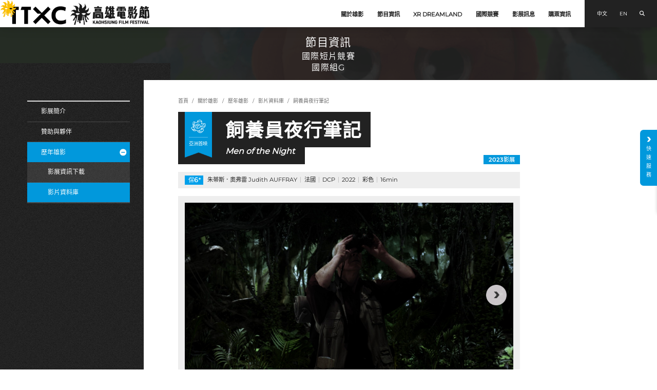

--- FILE ---
content_type: text/html; charset=UTF-8
request_url: https://www.kff.tw/film/content/4352
body_size: 120789
content:
<!DOCTYPE html>
<html lang="zh-TW">

<head>
    <meta charset="UTF-8" />
    <meta http-equiv="X-UA-Compatible" content="IE=edge" />
    <meta name="viewport" content="width=device-width, initial-scale=1">
    <meta name="format-detection" content="telephone=no" />
    <meta name="csrf-token" content="k5OyGhD3DATs7xHbfAS2pKxrHOFgBLwQEgX0DwYe">
    
        <link rel="icon"
          type="image/png"
          href="https://www.kff.tw/img/favicon.png" />
            <meta name="keywords" content="高雄,電影,影展,短片競賽,原創VR,XR DREAMLAND" />
    <meta name="copyright" content="2025 高雄電影節" />
    <meta property="fb:app_id" content="2483874175087306" />
    <meta property="og:url" content="https://www.kff.tw/film/content/4352" />
    <meta property="og:type" content="website" />
    <meta property="og:locale" content="zh_TW" />
    <meta property="og:site_name" content="2025 高雄電影節" />
    <meta property="og:image:type" content="image/jpeg" />
    <meta property="og:image:width" content="1200" />
    <meta property="og:image:height" content="630" />
        <title>
        飼養員夜行筆記 | 國際組G - 高雄電影節</title>
    <title>飼養員夜行筆記 | 國際組G - 高雄電影節</title>
    <meta name="description" content="高雄電影節每年邀請超過百部國內外電影作品，充滿創造性、貼近社會即時脈動，年年卡司星光雲集、邀集超過200部電影、300場放映、100場影迷活動、獨創國際短片競賽、以及首創XR DREAMLAND沉浸式展覽，打造全新型態影視音體驗。" />
    <meta property="og:title" content="飼養員夜行筆記 | 國際組G - 高雄電影節" />
    <meta property="og:description" content="高雄電影節每年邀請超過百部國內外電影作品，充滿創造性、貼近社會即時脈動，年年卡司星光雲集、邀集超過200部電影、300場放映、100場影迷活動、獨創國際短片競賽、以及首創XR DREAMLAND沉浸式展覽，打造全新型態影視音體驗。" />
    <meta property="og:image" content="https://www.kff.tw/storage/photos/shares_2023/Programme/InternationalShortFilmCompetition/國際組/7/C07-6 飼養員夜行筆記_Men of the night/4 ★.jpg" />
        <link rel="stylesheet" href="https://www.kff.tw/css/common.min.css" />
    <style nonce="ZTNmZTdhYWU2MGJkODc2Yg=="></style>
    <link rel="stylesheet" href="https://www.kff.tw/css/film_content.min.css" />
</head>

<body class="tw www ">
    
    <div class="wrapper" id="app">
            
    <div v-on:mousemove="tracker_handler">
        <a class="access_content"
           href="#access_content"
           title="移至主要內容">跳到主要內容</a>
                <div class="loading">
    <div class="container">
        <div class="loading_txt">
            Loading
        </div>
    </div>
</div>
        <header class="header">
    <div class="header_row">
        <div class="header_left">
            <div class="container">
                <a class="accesskey"
                   href="#"
                   title=":::上方選單區"
                   accesskey="U">:::</a>
                <div class="mainLogo">
                    <a class="mainLogo_link"
                       href="https://www.kff.tw"
                       title="回到首頁">
                        <img class="mainLogo_pc"
                             src="https://www.kff.tw/img/mainLogo.png"
                             alt="高雄電影節-Logo"
                             width="1"
                             height="1">
                        <img class="mainLogo_m"
                             src="https://www.kff.tw/img/mainLogo_m.png"
                             alt="高雄電影節-Logo for mobile"
                             width="1"
                             height="1">
                    </a>
                </div>
            </div>
        </div>
        <div class="header_right">
            <nav class="nav">
                
                <ul class="nav_list">
                    <li class="nav_li collapse active" v-on:mouseleave="subnav_hide($event)">
        <a class="nav_link"
           href="https://www.kff.tw/#"
           target=""
           v-on:mouseenter="subnav_show($event)"
           v-on:click="subnav_toggle($event)">
            關於雄影
        </a>
                    <div class="subnav_box">
                <ul class="nav_list">
                                            <li class="nav_li">
                            <a class="nav_link "
                               href="https://www.kff.tw/about/introduction"
                               target="">
                                影展簡介
                            </a>
                        </li>
                                            <li class="nav_li">
                            <a class="nav_link "
                               href="https://www.kff.tw/sponsor"
                               target="">
                                贊助與夥伴
                            </a>
                        </li>
                                            <li class="nav_li">
                            <a class="nav_link collapse active"
                               href="https://www.kff.tw/data/list"
                               target="">
                                歷年雄影
                            </a>
                        </li>
                                    </ul>
            </div>
            </li>
    <li class="nav_li collapse " v-on:mouseleave="subnav_hide($event)">
        <a class="nav_link"
           href="#"
           target=""
           v-on:mouseenter="subnav_show($event)"
           v-on:click="subnav_toggle($event)">
            節目資訊
        </a>
                    <div class="subnav_box">
                <ul class="nav_list">
                                            <li class="nav_li">
                            <a class="nav_link collapse"
                               href="https://www.kff.tw/film/cate/2025openingclosing"
                               target="">
                                開閉幕片
                            </a>
                        </li>
                                            <li class="nav_li">
                            <a class="nav_link "
                               href="https://www.kff.tw/film/list/2025special-screening"
                               target="">
                                特別放映
                            </a>
                        </li>
                                            <li class="nav_li">
                            <a class="nav_link collapse"
                               href="https://www.kff.tw/film/cate/2025-KFF-international-short-film-competition"
                               target="">
                                雄影國際短片競賽
                            </a>
                        </li>
                                            <li class="nav_li">
                            <a class="nav_link collapse"
                               href="https://www.kff.tw/film/cate/2025-kaohsiung-focus"
                               target="">
                                高雄焦點
                            </a>
                        </li>
                                            <li class="nav_li">
                            <a class="nav_link "
                               href="https://www.kff.tw/film/list/2025-annual-theme"
                               target="">
                                年度主題：極度免疫
                            </a>
                        </li>
                                            <li class="nav_li">
                            <a class="nav_link "
                               href="https://www.kff.tw/film/list/2025-tribute-to-pai-ching-jui"
                               target="">
                                致敬．白景瑞
                            </a>
                        </li>
                                            <li class="nav_li">
                            <a class="nav_link "
                               href="https://www.kff.tw/film/list/2025-filmmaker-in-focus-anthony-wong-chau-sang"
                               target="">
                                焦點影人：黃秋生
                            </a>
                        </li>
                                            <li class="nav_li">
                            <a class="nav_link "
                               href="https://www.kff.tw/film/list/2025-yamashita-nobuhiro-miseinen"
                               target="">
                                山下敦弘：他們未成年
                            </a>
                        </li>
                                            <li class="nav_li">
                            <a class="nav_link "
                               href="https://www.kff.tw/film/list/2025-ugana-kenichi-3+1"
                               target="">
                                宇賀那健一3+1
                            </a>
                        </li>
                                            <li class="nav_li">
                            <a class="nav_link "
                               href="https://www.kff.tw/film/list/2025-taiwan-trans-border"
                               target="">
                                臺灣越界
                            </a>
                        </li>
                                            <li class="nav_li">
                            <a class="nav_link "
                               href="https://www.kff.tw/film/list/2025-super-scary-pranks-party"
                               target="">
                                驚聲尖叫派對
                            </a>
                        </li>
                                            <li class="nav_li">
                            <a class="nav_link "
                               href="https://www.kff.tw/film/list/2025-pacific-theatre-the-80th-anniversary-of-the-end-of-the-wwii"
                               target="">
                                太平洋大劇院：終戰80年紀念
                            </a>
                        </li>
                                            <li class="nav_li">
                            <a class="nav_link "
                               href="https://www.kff.tw/film/list/2025-classics-only-in-cinema"
                               target="">
                                大銀幕必看經典
                            </a>
                        </li>
                                            <li class="nav_li">
                            <a class="nav_link "
                               href="https://www.kff.tw/film/list/2025-boys-in-love"
                               target="">
                                耽美主義
                            </a>
                        </li>
                                            <li class="nav_li">
                            <a class="nav_link "
                               href="https://www.kff.tw/film/list/2025-transforming-japan"
                               target="">
                                變形日本
                            </a>
                        </li>
                                            <li class="nav_li">
                            <a class="nav_link "
                               href="https://www.kff.tw/film/list/2025-panorama"
                               target="">
                                非典型視窗 
                            </a>
                        </li>
                                            <li class="nav_li">
                            <a class="nav_link "
                               href="https://www.kff.tw/film/list/2025-pai-pai-in-the-house"
                               target="">
                                孩子最大：《我是陳派派》特映場
                            </a>
                        </li>
                                            <li class="nav_li">
                            <a class="nav_link collapse"
                               href="https://www.kff.tw/film/cate/2025-kids-fantasy"
                               target="">
                                孩子幻想國
                            </a>
                        </li>
                                    </ul>
            </div>
            </li>
    <li class="nav_li collapse " v-on:mouseleave="subnav_hide($event)">
        <a class="nav_link"
           href="https://www.kff.tw/#"
           target=""
           v-on:mouseenter="subnav_show($event)"
           v-on:click="subnav_toggle($event)">
            XR DREAMLAND
        </a>
                    <div class="subnav_box">
                <ul class="nav_list">
                                            <li class="nav_li">
                            <a class="nav_link "
                               href="https://www.kff.tw/film/list/2025-KAOHSIUNG-VR-FILM-LAB-ORIGINAL"
                               target="">
                                高雄原創VR
                            </a>
                        </li>
                                            <li class="nav_li">
                            <a class="nav_link "
                               href="https://www.kff.tw/film/list/2025-XR-COMPETITION"
                               target="">
                                XR國際競賽
                            </a>
                        </li>
                                            <li class="nav_li">
                            <a class="nav_link "
                               href="https://www.kff.tw/film/list/2025-XR-SPOTLIGHT"
                               target="">
                                XR大觀
                            </a>
                        </li>
                                            <li class="nav_li">
                            <a class="nav_link collapse"
                               href="https://www.kff.tw/film/list/2025-XR-SPECIAL-PROJECT"
                               target="">
                                特別企劃
                            </a>
                        </li>
                                            <li class="nav_li">
                            <a class="nav_link "
                               href="https://www.kff.tw/list/ESSAY"
                               target="">
                                XR專文
                            </a>
                        </li>
                                            <li class="nav_li">
                            <a class="nav_link "
                               href="https://www.kff.tw/list/INDUSTRY-EVENTS"
                               target="">
                                產業活動
                            </a>
                        </li>
                                            <li class="nav_li">
                            <a class="nav_link "
                               href="https://www.kff.tw/list/XR-Spark-Award"
                               target="">
                                XR火種觀察團大獎
                            </a>
                        </li>
                                    </ul>
            </div>
            </li>
    <li class="nav_li collapse " v-on:mouseleave="subnav_hide($event)">
        <a class="nav_link"
           href="https://www.kff.tw/#"
           target=""
           v-on:mouseenter="subnav_show($event)"
           v-on:click="subnav_toggle($event)">
            國際競賽
        </a>
                    <div class="subnav_box">
                <ul class="nav_list">
                                            <li class="nav_li">
                            <a class="nav_link "
                               href="https://www.kff.tw/about/aboutcompetition"
                               target="">
                                關於競賽
                            </a>
                        </li>
                                            <li class="nav_li">
                            <a class="nav_link "
                               href="https://www.kff.tw/about/brochure"
                               target="">
                                競賽徵件簡章
                            </a>
                        </li>
                                            <li class="nav_li">
                            <a class="nav_link collapse"
                               href="https://www.kff.tw/jury/selection-committee"
                               target="">
                                競賽評審
                            </a>
                        </li>
                                            <li class="nav_li">
                            <a class="nav_link collapse"
                               href="https://www.kff.tw/competition/qualifiers/qlf-international"
                               target="">
                                入圍名單
                            </a>
                        </li>
                                            <li class="nav_li">
                            <a class="nav_link "
                               href="https://www.kff.tw/award"
                               target="">
                                得獎名單
                            </a>
                        </li>
                                    </ul>
            </div>
            </li>
    <li class="nav_li collapse " v-on:mouseleave="subnav_hide($event)">
        <a class="nav_link"
           href="https://www.kff.tw/#"
           target=""
           v-on:mouseenter="subnav_show($event)"
           v-on:click="subnav_toggle($event)">
            影展訊息
        </a>
                    <div class="subnav_box">
                <ul class="nav_list">
                                            <li class="nav_li">
                            <a class="nav_link "
                               href="https://www.kff.tw/list/2025kff-Announcement"
                               target="">
                                最新消息
                            </a>
                        </li>
                                            <li class="nav_li">
                            <a class="nav_link "
                               href="https://www.kff.tw/list/press"
                               target="">
                                影展新聞
                            </a>
                        </li>
                                            <li class="nav_li">
                            <a class="nav_link "
                               href="https://www.kff.tw/list/columns"
                               target="">
                                影展專欄
                            </a>
                        </li>
                                            <li class="nav_li">
                            <a class="nav_link "
                               href="https://www.kff.tw/list/records"
                               target="">
                                活動側記
                            </a>
                        </li>
                                            <li class="nav_li">
                            <a class="nav_link "
                               href="https://www.kff.tw/list/events"
                               target="">
                                影展活動
                            </a>
                        </li>
                                            <li class="nav_li">
                            <a class="nav_link "
                               href="https://www.kff.tw/list/moviegoer"
                               target="">
                                影迷好康
                            </a>
                        </li>
                                            <li class="nav_li">
                            <a class="nav_link "
                               href="https://www.kff.tw/product/list"
                               target="">
                                紀念商品
                            </a>
                        </li>
                                    </ul>
            </div>
            </li>
    <li class="nav_li collapse " v-on:mouseleave="subnav_hide($event)">
        <a class="nav_link"
           href="https://www.kff.tw/#"
           target=""
           v-on:mouseenter="subnav_show($event)"
           v-on:click="subnav_toggle($event)">
            購票資訊
        </a>
                    <div class="subnav_box">
                <ul class="nav_list">
                                            <li class="nav_li">
                            <a class="nav_link "
                               href="https://www.kff.tw/schedule"
                               target="">
                                影片場次
                            </a>
                        </li>
                                            <li class="nav_li">
                            <a class="nav_link "
                               href="https://www.kff.tw/about/venue"
                               target="">
                                放映場地
                            </a>
                        </li>
                                            <li class="nav_li">
                            <a class="nav_link "
                               href="https://www.kff.tw/about/sales-period"
                               target="">
                                售票時間
                            </a>
                        </li>
                                            <li class="nav_li">
                            <a class="nav_link "
                               href="https://www.kff.tw/qa/purchase"
                               target="">
                                票價資訊
                            </a>
                        </li>
                                    </ul>
            </div>
            </li>
    <li class="nav_li collapse hide" v-on:mouseleave="subnav_hide($event)">
        <a class="nav_link"
           href="https://www.kff.tw/#"
           target=""
           v-on:mouseenter="subnav_show($event)"
           v-on:click="subnav_toggle($event)">
            網站政策
        </a>
                    <div class="subnav_box">
                <ul class="nav_list">
                                            <li class="nav_li">
                            <a class="nav_link "
                               href="https://www.kff.tw/about/copyright-clearance"
                               target="">
                                著作權聲明
                            </a>
                        </li>
                                            <li class="nav_li">
                            <a class="nav_link "
                               href="https://www.kff.tw/about/privacy-policy"
                               target="">
                                隱私權政策
                            </a>
                        </li>
                                    </ul>
            </div>
            </li>
    <li class="nav_li  hide" v-on:mouseleave="subnav_hide($event)">
        <a class="nav_link"
           href="https://www.kff.tw/search"
           target=""
           v-on:mouseenter="subnav_show($event)"
           v-on:click="subnav_toggle($event)">
            搜尋
        </a>
            </li>
                </ul>
                
            </nav>
                        <div class="header_func">
                <ul class="func_list">
                    <li class="func_li">
                        <a href="https://www.kff.tw/film/content/4352"
                           class="func_link lang_url"
                           data-lang="tw"
                           title="語言切換至中文">
                            中文
                        </a>
                    </li>
                    <li class="func_li">
                        <a href="https://www.kff.tw/en/film/content/4352"
                           class="func_link lang_url"
                           data-lang="en"
                           title="Change language to English">
                            EN
                        </a>
                    </li>
                    <li class="func_li">
                        <a href="https://www.kff.tw/search" class="func_link">
                            <i class="fas fa-magnifying-glass" aria-hidden="true"></i>
                            <span class="sr-only">搜尋</span>
                        </a>
                    </li>
                    <li class="hamburger">
                        <a href="#"
                           class="hamburger_link"
                           :class="{ 'active': menu_open }"
                           title="點選打開導覽列"
                           v-on:click="menu_open=!menu_open">
                            <div class="hamburger_bars" aria-hidden="true">
                                <div class="hamburger_bar"></div>
                            </div>
                            <span class="sr-only">menu for mobile</span>
                        </a>
                    </li>
                </ul>
            </div>
        </div>
    </div>
</header>
        <main id="access_content">
        <section class="top_cate">
        <div class="container">
            <div class="cate_row">
                <div class="cate">
                                                                        節目資訊
                                                            </div>
                <div class="subcate">
                                            國際短片競賽<br>
                                        國際組G
                </div>
            </div>
        </div>
    </section>
    <section class="sec_content">
        <div class="container">
            <main class="tpl_row">
                <aside class="tpl_left">
                    <a href="#"
                       id="AL"
                       class="accesskey"
                       title=":::左方快速連結區"
                       accesskey="L">:::</a>
                                            <div class="sidenav">
        <ul class="sidenav_list">
                            <li class="sidenav_li ">
                    <a href="https://www.kff.tw/about/introduction"
                       v-on:click="sidenav_toggle($event)"
                       class="sidenav_link"
                       target="">
                        影展簡介
                                            </a>
                                    </li>
                            <li class="sidenav_li ">
                    <a href="https://www.kff.tw/sponsor"
                       v-on:click="sidenav_toggle($event)"
                       class="sidenav_link"
                       target="">
                        贊助與夥伴
                                            </a>
                                    </li>
                            <li class="sidenav_li collapse active">
                    <a href="#"
                       v-on:click="sidenav_toggle($event)"
                       class="sidenav_link"
                       target="">
                        歷年雄影
                                                    <i class="icon_more" aria-hidden="true"></i>
                            <i class="fal fa-angle-down" aria-hidden="true"></i>
                                            </a>
                    <div class="sidenav">
        <ul class="sidenav_list">
                            <li class="sidenav_li nav_hide">
                    <a href="https://www.kff.tw/data/list"
                       v-on:click="sidenav_toggle($event)"
                       class="sidenav_link"
                       target="">
                        影展資訊下載
                                                    <i class="icon_more" aria-hidden="true"></i>
                            <i class="fal fa-angle-down" aria-hidden="true"></i>
                                            </a>
                    <div class="sidenav">
        <ul class="sidenav_list">
                            <li class="sidenav_li hide">
                    <a href="https://www.kff.tw/data/content/2025download"
                       v-on:click="sidenav_toggle($event)"
                       class="sidenav_link"
                       target="">
                        2025
                                            </a>
                                    </li>
                            <li class="sidenav_li hide">
                    <a href="https://www.kff.tw/data/content/2024download"
                       v-on:click="sidenav_toggle($event)"
                       class="sidenav_link"
                       target="">
                        2024
                                            </a>
                                    </li>
                            <li class="sidenav_li hide">
                    <a href="https://www.kff.tw/data/content/2023download"
                       v-on:click="sidenav_toggle($event)"
                       class="sidenav_link"
                       target="">
                        2023
                                            </a>
                                    </li>
                            <li class="sidenav_li hide">
                    <a href="https://www.kff.tw/data/content/2022download"
                       v-on:click="sidenav_toggle($event)"
                       class="sidenav_link"
                       target="">
                        2022
                                            </a>
                                    </li>
                            <li class="sidenav_li hide">
                    <a href="https://www.kff.tw/data/content/2021download"
                       v-on:click="sidenav_toggle($event)"
                       class="sidenav_link"
                       target="">
                        2021
                                            </a>
                                    </li>
                            <li class="sidenav_li hide">
                    <a href="https://www.kff.tw/data/content/2020download"
                       v-on:click="sidenav_toggle($event)"
                       class="sidenav_link"
                       target="">
                        2020
                                            </a>
                                    </li>
                            <li class="sidenav_li hide">
                    <a href="https://www.kff.tw/data/content/2019download"
                       v-on:click="sidenav_toggle($event)"
                       class="sidenav_link"
                       target="">
                        2019
                                            </a>
                                    </li>
                            <li class="sidenav_li hide">
                    <a href="https://www.kff.tw/data/content/2018download"
                       v-on:click="sidenav_toggle($event)"
                       class="sidenav_link"
                       target="">
                        2018
                                            </a>
                                    </li>
                            <li class="sidenav_li hide">
                    <a href="https://www.kff.tw/data/content/2017download"
                       v-on:click="sidenav_toggle($event)"
                       class="sidenav_link"
                       target="">
                        2017
                                            </a>
                                    </li>
                            <li class="sidenav_li hide">
                    <a href="https://www.kff.tw/data/content/2016download"
                       v-on:click="sidenav_toggle($event)"
                       class="sidenav_link"
                       target="">
                        2016
                                            </a>
                                    </li>
                            <li class="sidenav_li hide">
                    <a href="https://www.kff.tw/data/content/2015download"
                       v-on:click="sidenav_toggle($event)"
                       class="sidenav_link"
                       target="">
                        2015
                                            </a>
                                    </li>
                            <li class="sidenav_li hide">
                    <a href="https://www.kff.tw/data/content/2014download"
                       v-on:click="sidenav_toggle($event)"
                       class="sidenav_link"
                       target="">
                        2014
                                            </a>
                                    </li>
                            <li class="sidenav_li hide">
                    <a href="https://www.kff.tw/data/content/2013download"
                       v-on:click="sidenav_toggle($event)"
                       class="sidenav_link"
                       target="">
                        2013
                                            </a>
                                    </li>
                            <li class="sidenav_li hide">
                    <a href="https://www.kff.tw/data/content/2012download"
                       v-on:click="sidenav_toggle($event)"
                       class="sidenav_link"
                       target="">
                        2012
                                            </a>
                                    </li>
                            <li class="sidenav_li hide">
                    <a href="https://www.kff.tw/data/content/2011download"
                       v-on:click="sidenav_toggle($event)"
                       class="sidenav_link"
                       target="">
                        2011
                                            </a>
                                    </li>
                    </ul>
    </div>
                </li>
                            <li class="sidenav_li nav_hide active">
                    <a href="https://www.kff.tw/database"
                       v-on:click="sidenav_toggle($event)"
                       class="sidenav_link"
                       target="">
                        影片資料庫
                                                    <i class="icon_more" aria-hidden="true"></i>
                            <i class="fal fa-angle-down" aria-hidden="true"></i>
                                            </a>
                    <div class="sidenav">
        <ul class="sidenav_list">
                            <li class="sidenav_li hide active">
                    <a href="https://www.kff.tw/film/content/4352"
                       v-on:click="sidenav_toggle($event)"
                       class="sidenav_link"
                       target="">
                        飼養員夜行筆記
                                            </a>
                                    </li>
                    </ul>
    </div>
                </li>
                    </ul>
    </div>
                </li>
                    </ul>
    </div>
                                    </aside>
                <article class="tpl_right">
                    <div class="content_container">
                        <ul class="breadcrumb"><li><a href="https://www.kff.tw">首頁</a></li><li><a href="https://www.kff.tw/#">關於雄影</a></li><li><a href="https://www.kff.tw/data/list">歷年雄影</a></li><li><a href="https://www.kff.tw/database">影片資料庫</a></li><li class="active"><a href="https://www.kff.tw/film/content/4352">飼養員夜行筆記</a></li></ul>
                        <a href="#"
                           id="AC"
                           class="accesskey"
                           title=":::中間主要內容顯示區"
                           accesskey="C">:::</a>
                        <div class="film_top_row">
                            <div class="film_maintitle_row">
                                                                    <div class="maintitle_left">
                                        <div class="maintitle_label">
                                            <img class="maintitle_label_img"
                                                 src="https://www.kff.tw/img/label_blue.png"
                                                 alt=""
                                                 width="1"
                                                 height="1">
                                            <div class="label_inner">
                                                                                                    <div class="label_icon"><img src="https://www.kff.tw/img/icon_asia.png"
                                                             alt="亞洲首映-Icon"
                                                             width="1"
                                                             height="1"></div>
                                                    <div class="label_title">亞洲首映</div>
                                                                                            </div>
                                        </div>
                                    </div>
                                                                <div class="maintitle_right">
                                                                            <h1 class="maintitle_tw">
                                            飼養員夜行筆記
                                        </h1>
                                                                                    <h2 class="maintitle_en">
                                                Men of the Night
                                            </h2>
                                                                                                            </div>
                            </div>
                                                            <div class="film_top_col">
                                    
                                                                            <div class="attend_year">
                                            2023影展
                                        </div>
                                                                    </div>
                                                    </div>
                        <div class="content_infobar">
                            <div class="infobar_col">
                                                                    <div class="rating r2">
                                        <span class="rating_txt">保</span>
                                        <span class="rating_year">6</span>
                                        <span class="rating_plus">+</span>
                                    </div>
                                                                <ul class="info_list">
                                                                            <li class="info_li">
                                                                                            
                                                                                                    朱蒂斯．奧弗雷 Judith AUFFRAY
                                                                                                                                    </li>
                                                                                                                <li class="info_li">
                                                                                            
                                                法國
                                                                                    </li>
                                                                                                                <li class="info_li">
                                                                                            
                                                DCP
                                                                                    </li>
                                                                                                                <li class="info_li">
                                            2022
                                        </li>
                                                                                                                <li class="info_li">
                                                                                                                                                彩色
                                                    
                                                    
                                                                                                                                    </li>
                                                                                                                <li class="info_li">
                                            16min
                                        </li>
                                                                                                            
                                </ul>
                            </div>
                            
                        </div>
                        <div class="gallery">
                            <div class="gallery_swiper">
                                <div class="swiper">
                                    <div class="swiper-wrapper">
                                                                                                                            <div class="swiper-slide"
                                                 data-media="img"
                                                 tabindex="0">
                                                <img src="https://www.kff.tw/img/block_16x9.gif" alt="">
                                                <img class="img lazyload"
                                                     data-src="/storage/photos/shares_2023/Programme/InternationalShortFilmCompetition/國際組/7/C07-6 飼養員夜行筆記_Men of the night/5.jpg"
                                                     alt="">
                                                                                                                                            </div>
                                                                                    <div class="swiper-slide"
                                                 data-media="img"
                                                 tabindex="0">
                                                <img src="https://www.kff.tw/img/block_16x9.gif" alt="">
                                                <img class="img lazyload"
                                                     data-src="/storage/photos/shares_2023/Programme/InternationalShortFilmCompetition/國際組/7/C07-6 飼養員夜行筆記_Men of the night/4 ★.jpg"
                                                     alt="">
                                                                                                                                            </div>
                                                                                    <div class="swiper-slide"
                                                 data-media="img"
                                                 tabindex="0">
                                                <img src="https://www.kff.tw/img/block_16x9.gif" alt="">
                                                <img class="img lazyload"
                                                     data-src="/storage/photos/shares_2023/Programme/InternationalShortFilmCompetition/國際組/7/C07-6 飼養員夜行筆記_Men of the night/3.jpg"
                                                     alt="">
                                                                                                                                            </div>
                                                                                    <div class="swiper-slide"
                                                 data-media="img"
                                                 tabindex="0">
                                                <img src="https://www.kff.tw/img/block_16x9.gif" alt="">
                                                <img class="img lazyload"
                                                     data-src="/storage/photos/shares_2023/Programme/InternationalShortFilmCompetition/國際組/7/C07-6 飼養員夜行筆記_Men of the night/2.jpg"
                                                     alt="">
                                                                                                                                            </div>
                                                                                    <div class="swiper-slide"
                                                 data-media="img"
                                                 tabindex="0">
                                                <img src="https://www.kff.tw/img/block_16x9.gif" alt="">
                                                <img class="img lazyload"
                                                     data-src="/storage/photos/shares_2023/Programme/InternationalShortFilmCompetition/國際組/7/C07-6 飼養員夜行筆記_Men of the night/1.jpg"
                                                     alt="">
                                                                                                                                            </div>
                                                                            </div>
                                    <div class="swiper-button-prev"></div>
                                    <div class="swiper-button-next"></div>
                                </div>
                                <div class="swiper-pagination"></div>
                            </div>
                            <div class="gallery_controller">
                                <div class="swiper">
                                    <div class="swiper-wrapper">
                                                                                                                            <div class="swiper-slide" data-media="img">
                                                <div class="gallery_pic">
                                                    <img src="https://www.kff.tw/img/block_16x9.gif"
                                                         alt=""
                                                         width="1"
                                                         height="1">
                                                    <img class="img lazyload"
                                                         data-src="/storage/photos/shares_2023/Programme/InternationalShortFilmCompetition/國際組/7/C07-6 飼養員夜行筆記_Men of the night/5.jpg"
                                                         alt=""
                                                         width="1"
                                                         height="1">
                                                </div>
                                            </div>
                                                                                    <div class="swiper-slide" data-media="img">
                                                <div class="gallery_pic">
                                                    <img src="https://www.kff.tw/img/block_16x9.gif"
                                                         alt=""
                                                         width="1"
                                                         height="1">
                                                    <img class="img lazyload"
                                                         data-src="/storage/photos/shares_2023/Programme/InternationalShortFilmCompetition/國際組/7/C07-6 飼養員夜行筆記_Men of the night/4 ★.jpg"
                                                         alt=""
                                                         width="1"
                                                         height="1">
                                                </div>
                                            </div>
                                                                                    <div class="swiper-slide" data-media="img">
                                                <div class="gallery_pic">
                                                    <img src="https://www.kff.tw/img/block_16x9.gif"
                                                         alt=""
                                                         width="1"
                                                         height="1">
                                                    <img class="img lazyload"
                                                         data-src="/storage/photos/shares_2023/Programme/InternationalShortFilmCompetition/國際組/7/C07-6 飼養員夜行筆記_Men of the night/3.jpg"
                                                         alt=""
                                                         width="1"
                                                         height="1">
                                                </div>
                                            </div>
                                                                                    <div class="swiper-slide" data-media="img">
                                                <div class="gallery_pic">
                                                    <img src="https://www.kff.tw/img/block_16x9.gif"
                                                         alt=""
                                                         width="1"
                                                         height="1">
                                                    <img class="img lazyload"
                                                         data-src="/storage/photos/shares_2023/Programme/InternationalShortFilmCompetition/國際組/7/C07-6 飼養員夜行筆記_Men of the night/2.jpg"
                                                         alt=""
                                                         width="1"
                                                         height="1">
                                                </div>
                                            </div>
                                                                                    <div class="swiper-slide" data-media="img">
                                                <div class="gallery_pic">
                                                    <img src="https://www.kff.tw/img/block_16x9.gif"
                                                         alt=""
                                                         width="1"
                                                         height="1">
                                                    <img class="img lazyload"
                                                         data-src="/storage/photos/shares_2023/Programme/InternationalShortFilmCompetition/國際組/7/C07-6 飼養員夜行筆記_Men of the night/1.jpg"
                                                         alt=""
                                                         width="1"
                                                         height="1">
                                                </div>
                                            </div>
                                                                            </div>
                                </div>
                            </div>
                        </div>
                        <div class="content">
                                                            <div class="content_row">
                                    <h3 class="content_title">
                                        參展與獲獎紀錄
                                    </h3>
                                    <div class="content_txt">
                                        <ul class="award_list">
                                                                                                                                                <li class="award_li">
                                                        ★ 2023 克萊蒙費宏影展
                                                    </li>
                                                                                                                                                                                                <li class="award_li">
                                                        ★ 2023 芬蘭坦佩雷短片影展
                                                    </li>
                                                                                                                                                                                                <li class="award_li">
                                                        ★ 2022 聖塞巴斯汀影展
                                                    </li>
                                                                                                                                    </ul>
                                    </div>
                                </div>
                                                                                        <div class="content_row">
                                    <h3 class="content_title">
                                        劇情簡介
                                    </h3>
                                    <div class="content_txt ck_editor">
                                        <p>一名探險家不眠不休穿越東南亞婆羅洲叢林尋找紅毛猩猩。他帶著望遠鏡、筆記本，觀察、研究、畫下猩猩。法國藝術家朱蒂斯．奧弗雷，駐村計畫「Le Fresnoy」作品，建造影像人造叢林，巧妙聯結瑞典生物學家林奈《自然系統》中的寓言，和巴黎植物園首席動物管理員的回憶，論述數個世紀以來人類和類人猿間的關聯。</p>
                                    </div>
                                </div>
                                                                                        <div class="content_row">
                                    <h3 class="content_title">
                                        製作團隊
                                    </h3>
                                                                            <div class="team_row">
                                            <div class="team_pic">
                                                <img src="https://www.kff.tw/img/block_10x10.gif"
                                                     alt=""
                                                     width="1"
                                                     height="1">
                                                                                                    <img class="img lazyload"
                                                         data-src="/storage/photos/shares_2023/Team/短競國際組/Photo_JAuffray.jpeg"
                                                         alt="導演-圖片"
                                                         width="1"
                                                         height="1">
                                                                                            </div>
                                            <div class="team_caption">
                                                <h4 class="team_title">
                                                    導演
                                                </h4>
                                                <div class="team_description">
                                                                                                            <h5 class="team_name">
                                                                                                                            朱蒂斯．奧弗雷 Judith AUFFRAY
                                                                                                                    </h5>
                                                                                                                                                                <div class="team_txt ck_editor">
                                                            <p>1993年生於巴黎，里昂國立高等師範學院學習繪畫，在日內瓦 HEAD 學習電影。2020 年加入法國知名駐村計畫「Le Fresnoy」，執導《7h15-Merle noir》（2021），獲伊赫拉瓦紀錄片影展最佳短片。</p>
                                                        </div>
                                                                                                    </div>
                                            </div>
                                        </div>
                                                                    </div>
                            
                            
                                                                                </div>
                    </div>
                    <div class="backbtn">
                        <a href="https://www.kff.tw/film/list/competitionG" class="backbtn_link">
                            <div class="backbtn_txt">
                                返回列表
                            </div>
                            <div class="backbtn_arrow">
                                <img class="backbtn_circle"
                                     src="https://www.kff.tw/img/more_circle.png"
                                     alt="">
                            </div>
                        </a>
                    </div>
                </article>
            </main>
        </div>
    </section>
</main>
                <section class="footer_sponsor">
    <div class="maintitle_row">
        <h2 class="maintitle_tw">
            贊助與感謝
        </h2>
    </div>
    <div class="sponsor_swiper">
        <div class="swiper">
            <div class="swiper-wrapper">
                                    <div class="swiper-slide">
                        <a href="https://moda.gov.tw/"
                           class="sponsor_link"
                           target=&quot;_blank&quot;>
                            <img class="sponsor_img"
                                 src="/storage/photos/2025/LOGO/002 合作單位/01_數位發展部/數位發展部 MODA logo.webp"
                                 alt="數位發展部-圖片"
                                 width="92"
                                 height="1">
                        </a>
                    </div>
                                    <div class="swiper-slide">
                        <a href="https://fetrans.com.tw/"
                           class="sponsor_link"
                           target=&quot;_blank&quot;>
                            <img class="sponsor_img"
                                 src="/storage/photos/2025/LOGO/010 技術協力/遠東譯像/遠東譯像_LOGO.webp"
                                 alt="遠東譯像-圖片"
                                 width="92"
                                 height="1">
                        </a>
                    </div>
                                    <div class="swiper-slide">
                        <a href="https://about.netflix.com/zh_tw/programs"
                           class="sponsor_link"
                           target=&quot;_blank&quot;>
                            <img class="sponsor_img"
                                 src="/storage/photos/2025/LOGO/005 活動協力/01 Netflix FCE/Netflix_FCE_LogoGradient_CMYK.webp"
                                 alt="Netflix FCE-圖片"
                                 width="92"
                                 height="1">
                        </a>
                    </div>
                                    <div class="swiper-slide">
                        <a href="https://www.ksml.edu.tw/"
                           class="sponsor_link"
                           target=&quot;_blank&quot;>
                            <img class="sponsor_img"
                                 src="/storage/photos/2025/LOGO/006 場地協力/01 高雄市立圖書館/LOGO 高雄市立圖書館.webp"
                                 alt="高雄市立圖書館-圖片"
                                 width="92"
                                 height="1">
                        </a>
                    </div>
                                    <div class="swiper-slide">
                        <a href="https://www.opentix.life/"
                           class="sponsor_link"
                           target=&quot;_blank&quot;>
                            <img class="sponsor_img"
                                 src="/storage/photos/2025/LOGO/008 購票單位/OPENTIX 兩廳院文化生活 LOGO-全彩黑字橫式.webp"
                                 alt="OPENTIX兩廳院文化生活-圖片"
                                 width="92"
                                 height="1">
                        </a>
                    </div>
                                    <div class="swiper-slide">
                        <a href="https://www.moc.gov.tw/"
                           class="sponsor_link"
                           target=&quot;_blank&quot;>
                            <img class="sponsor_img"
                                 src="/storage/photos/shares/sponsors/文化部標誌-橫式.png"
                                 alt="文化部-圖片"
                                 width="92"
                                 height="1">
                        </a>
                    </div>
                                    <div class="swiper-slide">
                        <a href="https://www.thenewslens.com/"
                           class="sponsor_link"
                           target=&quot;_blank&quot;>
                            <img class="sponsor_img"
                                 src="/storage/photos/2025/LOGO/007 媒體協力/01 關鍵評論網/LOGO關鍵評論網.webp"
                                 alt="關鍵評論網-圖片"
                                 width="92"
                                 height="1">
                        </a>
                    </div>
                                    <div class="swiper-slide">
                        <a href="https://khcc.kcg.gov.tw/rwd_home01.aspx?ID=13"
                           class="sponsor_link"
                           target=&quot;_blank&quot;>
                            <img class="sponsor_img"
                                 src="/storage/photos/shares/sponsors/高雄市政府文化局_LOGO.png"
                                 alt="高雄市政府文化局-圖片"
                                 width="92"
                                 height="1">
                        </a>
                    </div>
                                    <div class="swiper-slide">
                        <a href="https://www.pts.org.tw/"
                           class="sponsor_link"
                           target=&quot;_blank&quot;>
                            <img class="sponsor_img"
                                 src="/storage/photos/2025/LOGO/004 節目協力/01 The Japan Foundation-国际交流基金/官網LOGO-w236x92px_國際交流基金.webp"
                                 alt="The Japan Foundation-国际交流基金-圖片"
                                 width="92"
                                 height="1">
                        </a>
                    </div>
                                    <div class="swiper-slide">
                        <a href="https://www.bamid.gov.tw/"
                           class="sponsor_link"
                           target=&quot;_blank&quot;>
                            <img class="sponsor_img"
                                 src="/storage/photos/2025/LOGO/009 贊助單位/01 文化部流行及音樂產業局/文化部影視及流行音樂產業局_LOGO.webp"
                                 alt="文化部流行及音樂產業局-圖片"
                                 width="92"
                                 height="1">
                        </a>
                    </div>
                                    <div class="swiper-slide">
                        <a href="https://www.incgmedia.com/"
                           class="sponsor_link"
                           target=&quot;_blank&quot;>
                            <img class="sponsor_img"
                                 src="/storage/photos/2025/LOGO/007 媒體協力/02 INCG/incg_media_logo_工作區域 1.webp"
                                 alt="INCG-圖片"
                                 width="92"
                                 height="1">
                        </a>
                    </div>
                                    <div class="swiper-slide">
                        <a href="https://www.facebook.com/directorsguild.tw/?locale=zh_TW"
                           class="sponsor_link"
                           target=&quot;_blank&quot;>
                            <img class="sponsor_img"
                                 src="/storage/photos/2025/LOGO/005 活動協力/02 導演協會/LOGO 導演協會.webp"
                                 alt="導演協會-圖片"
                                 width="92"
                                 height="1">
                        </a>
                    </div>
                                    <div class="swiper-slide">
                        <a href="https://www.kcg.gov.tw/Default.aspx"
                           class="sponsor_link"
                           target=&quot;_blank&quot;>
                            <img class="sponsor_img"
                                 src="/storage/photos/2025/LOGO/001 主辦單位/高雄市政府_LOGO.webp"
                                 alt="高雄市政府-圖片"
                                 width="92"
                                 height="1">
                        </a>
                    </div>
                                    <div class="swiper-slide">
                        <a href="https://www.koryu.or.jp/tw/about/kaohsiung/"
                           class="sponsor_link"
                           target=&quot;_blank&quot;>
                            <img class="sponsor_img"
                                 src="/storage/photos/2025/LOGO/004 節目協力/02 公益財團法人日本台灣交流協會高雄事務所/官網LOGO-w236x92px_日本台灣交流協會.webp"
                                 alt="公益財團法人日本台灣交流協會高雄事務所-圖片"
                                 width="92"
                                 height="1">
                        </a>
                    </div>
                                    <div class="swiper-slide">
                        <a href="https://www.moea.gov.tw/Mns/populace/home/Home.aspx"
                           class="sponsor_link"
                           target=&quot;_blank&quot;>
                            <img class="sponsor_img"
                                 src="/storage/photos/2025/LOGO/002 合作單位/02_經濟部/經濟部 標準版LOGO.webp"
                                 alt="經濟部-圖片"
                                 width="92"
                                 height="1">
                        </a>
                    </div>
                                    <div class="swiper-slide">
                        <a href="https://www.greenvines.com.tw/"
                           class="sponsor_link"
                           target=&quot;_blank&quot;>
                            <img class="sponsor_img"
                                 src="/storage/photos/2025/LOGO/009 贊助單位/02 綠藤生機/官網LOGO-w236x92px_綠藤.webp"
                                 alt="綠藤生機-圖片"
                                 width="92"
                                 height="1">
                        </a>
                    </div>
                                    <div class="swiper-slide">
                        <a href="https://www.nwac.org.tw/"
                           class="sponsor_link"
                           target=&quot;_blank&quot;>
                            <img class="sponsor_img"
                                 src="/storage/photos/2025/LOGO/006 場地協力/02 內惟藝術中心/2022-內惟logo-黑-png.webp"
                                 alt="內惟藝術中心-圖片"
                                 width="92"
                                 height="1">
                        </a>
                    </div>
                                    <div class="swiper-slide">
                        <a href="https://kfa.kcg.gov.tw/"
                           class="sponsor_link"
                           target=&quot;_blank&quot;>
                            <img class="sponsor_img"
                                 src="/storage/photos/2025/LOGO/003 執行單位/02 高雄市電影館/高雄市電影館LOGO(黑橫).webp"
                                 alt="高雄市電影館-圖片"
                                 width="92"
                                 height="1">
                        </a>
                    </div>
                                    <div class="swiper-slide">
                        <a href="https://www.greenvines.com.tw/pages/auscentic-brand-story"
                           class="sponsor_link"
                           target=&quot;_blank&quot;>
                            <img class="sponsor_img"
                                 src="/storage/photos/2025/LOGO/009 贊助單位/03 奧森青/官網LOGO-w236x92px_奧森青.webp"
                                 alt="奧森青-圖片"
                                 width="92"
                                 height="1">
                        </a>
                    </div>
                                    <div class="swiper-slide">
                        <a href="https://www.iridetaipei.com/"
                           class="sponsor_link"
                           target=&quot;_blank&quot;>
                            <img class="sponsor_img"
                                 src="/storage/photos/2025/LOGO/005 活動協力/03 i-Ride飛行劇院/Logo_飛行劇院+.webp"
                                 alt="i-Ride飛行劇院-圖片"
                                 width="92"
                                 height="1">
                        </a>
                    </div>
                                    <div class="swiper-slide">
                        <a href="https://www.ptsplus.tv/zh?utm_source=google&amp;utm_medium=ad&amp;gad_source=1&amp;gad_campaignid=22299074328&amp;gbraid=0AAAAA-8wgVzwS6e4BL0b1klROfN-DLK4D&amp;gclid=Cj0KCQjw8eTFBhCXARIsAIkiuOyzhHCd85QfTrtapKD_g6XHZgDxBwsLawSpFsK8uFr-Hu2aAU3O60saAnbcEALw_wcB"
                           class="sponsor_link"
                           target=&quot;_blank&quot;>
                            <img class="sponsor_img"
                                 src="/storage/photos/2025/LOGO/004 節目協力/03 公視/公視LOGO.webp"
                                 alt="公視-圖片"
                                 width="92"
                                 height="1">
                        </a>
                    </div>
                                    <div class="swiper-slide">
                        <a href="https://khm.org.tw/"
                           class="sponsor_link"
                           target=&quot;_blank&quot;>
                            <img class="sponsor_img"
                                 src="/storage/photos/2025/LOGO/003 執行單位/03 高雄市立歷史博物館/2021高史博logo_綠.webp"
                                 alt="高雄市立歷史博物館-圖片"
                                 width="92"
                                 height="1">
                        </a>
                    </div>
                                    <div class="swiper-slide">
                        <a href="https://taicca.tw/"
                           class="sponsor_link"
                           target=&quot;_blank&quot;>
                            <img class="sponsor_img"
                                 src="/storage/photos/2025/LOGO/002 合作單位/03_文策院/TAICCA_LOGO1.webp"
                                 alt="文策院-圖片"
                                 width="92"
                                 height="1">
                        </a>
                    </div>
                                    <div class="swiper-slide">
                        <a href="https://funscreen.tfai.org.tw/"
                           class="sponsor_link"
                           target=&quot;_blank&quot;>
                            <img class="sponsor_img"
                                 src="/storage/photos/2025/LOGO/007 媒體協力/03 放映週報/funscreen-logo(noweb)-01.webp"
                                 alt="放映週報-圖片"
                                 width="92"
                                 height="1">
                        </a>
                    </div>
                                    <div class="swiper-slide">
                        <a href="https://pier2.org/"
                           class="sponsor_link"
                           target=&quot;_blank&quot;>
                            <img class="sponsor_img"
                                 src="/storage/photos/2025/LOGO/006 場地協力/03 駁二藝術特區/駁二藝術特區.webp"
                                 alt="駁二藝術特區-圖片"
                                 width="92"
                                 height="1">
                        </a>
                    </div>
                                    <div class="swiper-slide">
                        <a href="https://www.xiganlife.com.tw/"
                           class="sponsor_link"
                           target=&quot;_blank&quot;>
                            <img class="sponsor_img"
                                 src="/storage/photos/2025/LOGO/009 贊助單位/04 囍感生活/囍感生活logo.webp"
                                 alt="囍感生活-圖片"
                                 width="92"
                                 height="1">
                        </a>
                    </div>
                                    <div class="swiper-slide">
                        <a href="https://www.ptsplus.tv/zh/categories/KIDS_AND_FAMILY"
                           class="sponsor_link"
                           target=&quot;_blank&quot;>
                            <img class="sponsor_img"
                                 src="/storage/photos/2025/LOGO/004 節目協力/04 小公視/資產 1.webp"
                                 alt="小公視-圖片"
                                 width="92"
                                 height="1">
                        </a>
                    </div>
                                    <div class="swiper-slide">
                        <a href="https://www.facebook.com/volare.readytofly/"
                           class="sponsor_link"
                           target=&quot;_blank&quot;>
                            <img class="sponsor_img"
                                 src="/storage/photos/2025/LOGO/005 活動協力/04 VOLARE全球輕奢飛行體驗/Volare_LOGO_黑.webp"
                                 alt="VOLARE全球輕奢飛行體驗-圖片"
                                 width="92"
                                 height="1">
                        </a>
                    </div>
                                    <div class="swiper-slide">
                        <a href="https://www.facebook.com/PopcornMoviesTW/?locale=zh_TW"
                           class="sponsor_link"
                           target=&quot;_blank&quot;>
                            <img class="sponsor_img"
                                 src="/storage/photos/2025/LOGO/007 媒體協力/04 爆米花看電影/爆米花看電影2025.webp"
                                 alt="爆米花看電影-圖片"
                                 width="92"
                                 height="1">
                        </a>
                    </div>
                                    <div class="swiper-slide">
                        <a href="https://vrfilmlab.tw/"
                           class="sponsor_link"
                           target=&quot;_blank&quot;>
                            <img class="sponsor_img"
                                 src="/storage/photos/2025/LOGO/006 場地協力/04 VR體感劇院/LOGO VR體感劇院.webp"
                                 alt="VR體感劇院-圖片"
                                 width="92"
                                 height="1">
                        </a>
                    </div>
                                    <div class="swiper-slide">
                        <a href="https://www.ttshow.tw/"
                           class="sponsor_link"
                           target=&quot;_blank&quot;>
                            <img class="sponsor_img"
                                 src="/storage/photos/2025/LOGO/007 媒體協力/05 達人秀/TTshow S字.webp"
                                 alt="達人秀-圖片"
                                 width="92"
                                 height="1">
                        </a>
                    </div>
                                    <div class="swiper-slide">
                        <a href="https://khm.org.tw/"
                           class="sponsor_link"
                           target=&quot;_blank&quot;>
                            <img class="sponsor_img"
                                 src="/storage/photos/2025/LOGO/006 場地協力/05 高雄市立歷史博物館/2021高史博logo_綠.webp"
                                 alt="高雄市立歷史博物館-圖片"
                                 width="92"
                                 height="1">
                        </a>
                    </div>
                                    <div class="swiper-slide">
                        <a href="https://www.nuts-co.com/"
                           class="sponsor_link"
                           target=&quot;_blank&quot;>
                            <img class="sponsor_img"
                                 src="/storage/photos/2025/LOGO/009 贊助單位/05 Nuts&amp;Co/Nuts＆Co-LOGO.webp"
                                 alt="Nuts&amp;Co-圖片"
                                 width="92"
                                 height="1">
                        </a>
                    </div>
                                    <div class="swiper-slide">
                        <a href="https://www.tfai.org.tw/zh/"
                           class="sponsor_link"
                           target=&quot;_blank&quot;>
                            <img class="sponsor_img"
                                 src="/storage/photos/2025/LOGO/004 節目協力/05 國家電影及視聽文化中心/TFAI_全彩LOGO_1.webp"
                                 alt="國家電影及視聽文化中心-圖片"
                                 width="92"
                                 height="1">
                        </a>
                    </div>
                                    <div class="swiper-slide">
                        <a href="https://linktr.ee/abithumans"
                           class="sponsor_link"
                           target=&quot;_blank&quot;>
                            <img class="sponsor_img"
                                 src="/storage/photos/2025/LOGO/005 活動協力/05 小人類市集/小人類_全新CIS-04_0.webp"
                                 alt="小人類市集-圖片"
                                 width="92"
                                 height="1">
                        </a>
                    </div>
                                    <div class="swiper-slide">
                        <a href="https://filmaholic.tw/"
                           class="sponsor_link"
                           target=&quot;_blank&quot;>
                            <img class="sponsor_img"
                                 src="/storage/photos/2025/LOGO/007 媒體協力/06 釀電影/+LOGO 釀電影.webp"
                                 alt="釀電影-圖片"
                                 width="92"
                                 height="1">
                        </a>
                    </div>
                                    <div class="swiper-slide">
                        <a href="https://www.instagram.com/gor_coffee2023/"
                           class="sponsor_link"
                           target=&quot;_blank&quot;>
                            <img class="sponsor_img"
                                 src="/storage/photos/2025/LOGO/009 贊助單位/06 GOR&#039; COFFEE/GOR_ LOGO__.webp"
                                 alt="GOR&#039; COFFEE-圖片"
                                 width="92"
                                 height="1">
                        </a>
                    </div>
                                    <div class="swiper-slide">
                        <a href="https://moondreamreality.com/"
                           class="sponsor_link"
                           target=&quot;_blank&quot;>
                            <img class="sponsor_img"
                                 src="/storage/photos/2025/LOGO/006 場地協力/06 夢境現實/LOGO 夢境現實.webp"
                                 alt="夢境現實-圖片"
                                 width="92"
                                 height="1">
                        </a>
                    </div>
                                    <div class="swiper-slide">
                        <a href="https://france-taipei.org/"
                           class="sponsor_link"
                           target=&quot;_blank&quot;>
                            <img class="sponsor_img"
                                 src="/storage/photos/2025/LOGO/004 節目協力/06 法國在台協會/官網LOGO-w236x92px_法國在台協會.webp"
                                 alt="法國在台協會-圖片"
                                 width="92"
                                 height="1">
                        </a>
                    </div>
                                    <div class="swiper-slide">
                        <a href="https://www.pier2base.tw/"
                           class="sponsor_link"
                           target=&quot;_blank&quot;>
                            <img class="sponsor_img"
                                 src="/storage/photos/2025/LOGO/006 場地協力/07 駁二共創基地/LOGO 駁二共創基地.webp"
                                 alt="駁二共創基地-圖片"
                                 width="92"
                                 height="1">
                        </a>
                    </div>
                                    <div class="swiper-slide">
                        <a href="https://meet.eslite.com/tw/tc/store/20180220036"
                           class="sponsor_link"
                           target=&quot;_blank&quot;>
                            <img class="sponsor_img"
                                 src="/storage/photos/2025/LOGO/009 贊助單位/34 誠品書店/誠品書店LOGO_黑.webp"
                                 alt="誠品書店-圖片"
                                 width="92"
                                 height="1">
                        </a>
                    </div>
                                    <div class="swiper-slide">
                        <a href="https://www.peninsule.co/"
                           class="sponsor_link"
                           target=&quot;_blank&quot;>
                            <img class="sponsor_img"
                                 src="/storage/photos/2025/LOGO/009 贊助單位/07 Peninsule/官網LOGO-w236x92px_Peninsule.webp"
                                 alt="Peninsule-圖片"
                                 width="92"
                                 height="1">
                        </a>
                    </div>
                                    <div class="swiper-slide">
                        <a href="#"
                           class="sponsor_link"
                           >
                            <img class="sponsor_img"
                                 src="/storage/photos/2025/LOGO/004 節目協力/07 法國Villa Formose沉浸式內容駐地開發計畫/Logo Villa Formose 1.webp"
                                 alt="法國Villa Formose沉浸式內容駐地開發計畫-圖片"
                                 width="92"
                                 height="1">
                        </a>
                    </div>
                                    <div class="swiper-slide">
                        <a href="https://www.kingcar.com.tw/tw/index.aspx"
                           class="sponsor_link"
                           target=&quot;_blank&quot;>
                            <img class="sponsor_img"
                                 src="/storage/photos/2025/LOGO/009 贊助單位/08 漢寶/官網LOGO-w236x92px_漢寶.webp"
                                 alt="漢寶-圖片"
                                 width="92"
                                 height="1">
                        </a>
                    </div>
                                    <div class="swiper-slide">
                        <a href="https://www.facebook.com/ksliterary"
                           class="sponsor_link"
                           target=&quot;_blank&quot;>
                            <img class="sponsor_img"
                                 src="/storage/photos/2025/LOGO/006 場地協力/08 高雄文學館/2025高雄文學館最新LOGO-02.webp"
                                 alt="高雄文學館-圖片"
                                 width="92"
                                 height="1">
                        </a>
                    </div>
                                    <div class="swiper-slide">
                        <a href="https://www.institutfrancais.com/fr"
                           class="sponsor_link"
                           target=&quot;_blank&quot;>
                            <img class="sponsor_img"
                                 src="/storage/photos/shares/sponsors/IF_Logo_A utiliser en priorite_FondBlanc_Texte bleu_RVB.jpg"
                                 alt="法國藝文推廣協會 Intitute Francais-圖片"
                                 width="92"
                                 height="1">
                        </a>
                    </div>
                                    <div class="swiper-slide">
                        <a href="https://www.104.fr/"
                           class="sponsor_link"
                           target=&quot;_blank&quot;>
                            <img class="sponsor_img"
                                 src="/storage/photos/shares_2023/AboutKFF/PartnersSpecialThanks/節目協力/Logo 104.png"
                                 alt="法國104藝術中心-圖片"
                                 width="92"
                                 height="1">
                        </a>
                    </div>
                                    <div class="swiper-slide">
                        <a href="https://www.fullon-hotels.com.tw/kh/tw/"
                           class="sponsor_link"
                           target=&quot;_blank&quot;>
                            <img class="sponsor_img"
                                 src="/storage/photos/2025/LOGO/006 場地協力/09 福容高雄/LOGO 福容高雄.webp"
                                 alt="福容高雄-圖片"
                                 width="92"
                                 height="1">
                        </a>
                    </div>
                                    <div class="swiper-slide">
                        <a href="https://www.kingcar.com.tw/tw/index.aspx"
                           class="sponsor_link"
                           target=&quot;_blank&quot;>
                            <img class="sponsor_img"
                                 src="/storage/photos/2025/LOGO/009 贊助單位/09 雪淨/官網LOGO-w236x92px_雪淨.webp"
                                 alt="雪淨-圖片"
                                 width="92"
                                 height="1">
                        </a>
                    </div>
                                    <div class="swiper-slide">
                        <a href="https://www.kingcar.com.tw/tw/index.aspx"
                           class="sponsor_link"
                           target=&quot;_blank&quot;>
                            <img class="sponsor_img"
                                 src="/storage/photos/2025/LOGO/009 贊助單位/10 健酪/健酪logo++.webp"
                                 alt="健酪-圖片"
                                 width="92"
                                 height="1">
                        </a>
                    </div>
                                    <div class="swiper-slide">
                        <a href="https://www.fullon-hotels.com.tw/fullon-poshtels/kh/tw/"
                           class="sponsor_link"
                           target=&quot;_blank&quot;>
                            <img class="sponsor_img"
                                 src="/storage/photos/2025/LOGO/006 場地協力/10 徠旅高雄/Fullon Poshtel 02_0.webp"
                                 alt="徠旅高雄-圖片"
                                 width="92"
                                 height="1">
                        </a>
                    </div>
                                    <div class="swiper-slide">
                        <a href="https://www.animest.ro/en/"
                           class="sponsor_link"
                           target=&quot;_blank&quot;>
                            <img class="sponsor_img"
                                 src="/storage/photos/2025/LOGO/004 節目協力/10 羅馬尼亞Animest/LOGO-animest.webp"
                                 alt="羅馬尼亞Animest-圖片"
                                 width="92"
                                 height="1">
                        </a>
                    </div>
                                    <div class="swiper-slide">
                        <a href="https://v-fes.sanrio.co.jp/"
                           class="sponsor_link"
                           target=&quot;_blank&quot;>
                            <img class="sponsor_img"
                                 src="/storage/photos/2025/LOGO/004 節目協力/11 三麗鷗/Sanrio_logo_08.webp"
                                 alt="三麗鷗-圖片"
                                 width="92"
                                 height="1">
                        </a>
                    </div>
                                    <div class="swiper-slide">
                        <a href="https://www.citysuites.com.tw/zh-tw"
                           class="sponsor_link"
                           target=&quot;_blank&quot;>
                            <img class="sponsor_img"
                                 src="/storage/photos/2025/LOGO/006 場地協力/11 城市商旅/LOGO 城市商旅.webp"
                                 alt="城市商旅-圖片"
                                 width="92"
                                 height="1">
                        </a>
                    </div>
                                    <div class="swiper-slide">
                        <a href="https://www.kingcar.com.tw/tw/index.aspx"
                           class="sponsor_link"
                           target=&quot;_blank&quot;>
                            <img class="sponsor_img"
                                 src="/storage/photos/2025/LOGO/009 贊助單位/11 奧利多/奧利多＿LOGO+.webp"
                                 alt="奧利多-圖片"
                                 width="92"
                                 height="1">
                        </a>
                    </div>
                                    <div class="swiper-slide">
                        <a href="https://www.kingcar.com.tw/tw/index.aspx"
                           class="sponsor_link"
                           target=&quot;_blank&quot;>
                            <img class="sponsor_img"
                                 src="/storage/photos/2025/LOGO/009 贊助單位/12 樂啤/樂啤_logo_rgb.webp"
                                 alt="樂啤-圖片"
                                 width="92"
                                 height="1">
                        </a>
                    </div>
                                    <div class="swiper-slide">
                        <a href="https://www.cf-kh.com/"
                           class="sponsor_link"
                           target=&quot;_blank&quot;>
                            <img class="sponsor_img"
                                 src="/storage/photos/2025/LOGO/006 場地協力/12 旗豐海洋城/旗豐海洋城-LOGO.webp"
                                 alt="旗豐海洋城-圖片"
                                 width="92"
                                 height="1">
                        </a>
                    </div>
                                    <div class="swiper-slide">
                        <a href="#"
                           class="sponsor_link"
                           >
                            <img class="sponsor_img"
                                 src="/storage/photos/2025/LOGO/004 節目協力/12 文化黑潮/官網LOGO-w236x92px_文化黑潮.webp"
                                 alt="文化黑潮-圖片"
                                 width="92"
                                 height="1">
                        </a>
                    </div>
                                    <div class="swiper-slide">
                        <a href="https://www.kingcar.com.tw/tw/index.aspx"
                           class="sponsor_link"
                           target=&quot;_blank&quot;>
                            <img class="sponsor_img"
                                 src="/storage/photos/2025/LOGO/009 贊助單位/13 波爾茶/波爾茶logo-橫.webp"
                                 alt="波爾茶-圖片"
                                 width="92"
                                 height="1">
                        </a>
                    </div>
                                    <div class="swiper-slide">
                        <a href="https://tw.msi.com/"
                           class="sponsor_link"
                           target=&quot;_blank&quot;>
                            <img class="sponsor_img"
                                 src="/storage/photos/2025/LOGO/004 節目協力/13 微星/msi-logo_black.webp"
                                 alt="微星-圖片"
                                 width="92"
                                 height="1">
                        </a>
                    </div>
                                    <div class="swiper-slide">
                        <a href="https://www.taiurbanresort.com.tw/"
                           class="sponsor_link"
                           target=&quot;_blank&quot;>
                            <img class="sponsor_img"
                                 src="/storage/photos/2025/LOGO/006 場地協力/13 承億酒店/未命名設計_cropped_1759981004.webp"
                                 alt="承億酒店-圖片"
                                 width="92"
                                 height="1">
                        </a>
                    </div>
                                    <div class="swiper-slide">
                        <a href="#"
                           class="sponsor_link"
                           >
                            <img class="sponsor_img"
                                 src="/storage/photos/2025/LOGO/004 節目協力/14 資暘/官網LOGO-w236x92px_資暘數位.webp"
                                 alt="資暘-圖片"
                                 width="92"
                                 height="1">
                        </a>
                    </div>
                                    <div class="swiper-slide">
                        <a href="https://www.nikkokaohsiung.com/"
                           class="sponsor_link"
                           target=&quot;_blank&quot;>
                            <img class="sponsor_img"
                                 src="/storage/photos/2025/LOGO/006 場地協力/14 日航酒店/高雄日航酒店_LOGO原配色1.webp"
                                 alt="日航酒店-圖片"
                                 width="92"
                                 height="1">
                        </a>
                    </div>
                                    <div class="swiper-slide">
                        <a href="https://www.charge-spot.tw/"
                           class="sponsor_link"
                           target=&quot;_blank&quot;>
                            <img class="sponsor_img"
                                 src="/storage/photos/2025/LOGO/009 贊助單位/14 ChargeSPOT/官網LOGO-w236x92px_ChargeSPOT.webp"
                                 alt="ChargeSPOT-圖片"
                                 width="92"
                                 height="1">
                        </a>
                    </div>
                                    <div class="swiper-slide">
                        <a href="https://en.unifrance.org/"
                           class="sponsor_link"
                           target=&quot;_blank&quot;>
                            <img class="sponsor_img"
                                 src="/storage/photos/2025/LOGO/009 贊助單位/15 unifrance/Unifrance_logo_2022.svg.webp"
                                 alt="unifrance-圖片"
                                 width="92"
                                 height="1">
                        </a>
                    </div>
                                    <div class="swiper-slide">
                        <a href="https://www.megrhythm-asia.com/"
                           class="sponsor_link"
                           target=&quot;_blank&quot;>
                            <img class="sponsor_img"
                                 src="/storage/photos/2025/LOGO/009 贊助單位/16 美舒律/美舒律 LOGO+.webp"
                                 alt="美舒律-圖片"
                                 width="92"
                                 height="1">
                        </a>
                    </div>
                                    <div class="swiper-slide">
                        <a href="https://www.heysong.com.tw/"
                           class="sponsor_link"
                           target=&quot;_blank&quot;>
                            <img class="sponsor_img"
                                 src="/storage/photos/2025/LOGO/009 贊助單位/17 黑松/黑松LOGO-01.webp"
                                 alt="黑松-圖片"
                                 width="92"
                                 height="1">
                        </a>
                    </div>
                                    <div class="swiper-slide">
                        <a href="https://www.heysong.com.tw/"
                           class="sponsor_link"
                           target=&quot;_blank&quot;>
                            <img class="sponsor_img"
                                 src="/storage/photos/2025/LOGO/009 贊助單位/18 CHOYA/官網LOGO-w236x92px_CHOYA.webp"
                                 alt="CHOYA-圖片"
                                 width="92"
                                 height="1">
                        </a>
                    </div>
                                    <div class="swiper-slide">
                        <a href="https://www.heysong.com.tw/"
                           class="sponsor_link"
                           target=&quot;_blank&quot;>
                            <img class="sponsor_img"
                                 src="/storage/photos/2025/LOGO/009 贊助單位/19 HARDYS/Hardys Logo+.webp"
                                 alt="HARDY&#039;S-圖片"
                                 width="92"
                                 height="1">
                        </a>
                    </div>
                                    <div class="swiper-slide">
                        <a href="https://www.caoyansuo.com.tw/"
                           class="sponsor_link"
                           target=&quot;_blank&quot;>
                            <img class="sponsor_img"
                                 src="/storage/photos/2025/LOGO/009 贊助單位/20 艸研所/官網LOGO-w236x92px_艸研所.webp"
                                 alt="艸研所-圖片"
                                 width="92"
                                 height="1">
                        </a>
                    </div>
                                    <div class="swiper-slide">
                        <a href="https://linktr.ee/ancmade07"
                           class="sponsor_link"
                           target=&quot;_blank&quot;>
                            <img class="sponsor_img"
                                 src="/storage/photos/2025/LOGO/009 贊助單位/21 ANC/ANC-logo.webp"
                                 alt="ANC-圖片"
                                 width="92"
                                 height="1">
                        </a>
                    </div>
                                    <div class="swiper-slide">
                        <a href="https://www.bardshoptw.com/"
                           class="sponsor_link"
                           target=&quot;_blank&quot;>
                            <img class="sponsor_img"
                                 src="/storage/photos/2025/LOGO/009 贊助單位/22 Bardshop/Logo Bardshop.webp"
                                 alt="Bardshop-圖片"
                                 width="92"
                                 height="1">
                        </a>
                    </div>
                                    <div class="swiper-slide">
                        <a href="https://www.housekeeper.com.tw"
                           class="sponsor_link"
                           target=&quot;_blank&quot;>
                            <img class="sponsor_img"
                                 src="/storage/photos/2025/LOGO/009 贊助單位/23 妙管家/官網LOGO-w236x92px_妙管家.webp"
                                 alt="妙管家-圖片"
                                 width="92"
                                 height="1">
                        </a>
                    </div>
                                    <div class="swiper-slide">
                        <a href="https://www.housekeeper.com.tw"
                           class="sponsor_link"
                           target=&quot;_blank&quot;>
                            <img class="sponsor_img"
                                 src="/storage/photos/2025/LOGO/009 贊助單位/24 領航家/官網LOGO-w236x92px_領航家.webp"
                                 alt="領航家-圖片"
                                 width="92"
                                 height="1">
                        </a>
                    </div>
                                    <div class="swiper-slide">
                        <a href="https://shop.oilicious.com.tw/"
                           class="sponsor_link"
                           target=&quot;_blank&quot;>
                            <img class="sponsor_img"
                                 src="/storage/photos/2025/LOGO/009 贊助單位/25 人良油坊/人良油坊＿logo.webp"
                                 alt="人良油坊-圖片"
                                 width="92"
                                 height="1">
                        </a>
                    </div>
                                    <div class="swiper-slide">
                        <a href="https://chenfarm.com.tw/web/"
                           class="sponsor_link"
                           target=&quot;_blank&quot;>
                            <img class="sponsor_img"
                                 src="/storage/photos/2025/LOGO/009 贊助單位/26 陳稼莊/官網LOGO-w236x92px_陳稼莊.webp"
                                 alt="陳稼莊-圖片"
                                 width="92"
                                 height="1">
                        </a>
                    </div>
                                    <div class="swiper-slide">
                        <a href="https://www.ruhcafe.com/"
                           class="sponsor_link"
                           target=&quot;_blank&quot;>
                            <img class="sponsor_img"
                                 src="/storage/photos/2025/LOGO/009 贊助單位/27 路人咖啡/官網LOGO-w236x92px_路人咖啡.webp"
                                 alt="路人咖啡-圖片"
                                 width="92"
                                 height="1">
                        </a>
                    </div>
                                    <div class="swiper-slide">
                        <a href="https://www.wonder-product.com/"
                           class="sponsor_link"
                           target=&quot;_blank&quot;>
                            <img class="sponsor_img"
                                 src="/storage/photos/2025/LOGO/009 贊助單位/28 灣得/官網LOGO-w236x92px_灣得.webp"
                                 alt="灣得-圖片"
                                 width="92"
                                 height="1">
                        </a>
                    </div>
                                    <div class="swiper-slide">
                        <a href="https://www.ose.com.tw/zh-tw"
                           class="sponsor_link"
                           target=&quot;_blank&quot;>
                            <img class="sponsor_img"
                                 src="/storage/photos/2025/LOGO/009 贊助單位/29 華泰電子OSE/官網LOGO-w236x92px_華泰電子OSE.webp"
                                 alt="華泰電子OSE-圖片"
                                 width="92"
                                 height="1">
                        </a>
                    </div>
                                    <div class="swiper-slide">
                        <a href="https://new.embassies.gov.il/taipei/zh-hant/the-office/about"
                           class="sponsor_link"
                           target=&quot;_blank&quot;>
                            <img class="sponsor_img"
                                 src="/storage/photos/2025/LOGO/009 贊助單位/30 駐台北以色列經濟文化辦事處/駐台北以色列經濟文化辦事處.webp"
                                 alt="駐台北以色列經濟文化辦事處-圖片"
                                 width="92"
                                 height="1">
                        </a>
                    </div>
                                    <div class="swiper-slide">
                        <a href="https://www.lomography.tw/"
                           class="sponsor_link"
                           target=&quot;_blank&quot;>
                            <img class="sponsor_img"
                                 src="/storage/photos/2025/LOGO/009 贊助單位/31 IOMOGRAPHY/lOMOGRAPHY_LOGO_RGB.webp"
                                 alt="IOMOGRAPHY-圖片"
                                 width="92"
                                 height="1">
                        </a>
                    </div>
                                    <div class="swiper-slide">
                        <a href="#"
                           class="sponsor_link"
                           >
                            <img class="sponsor_img"
                                 src="/storage/photos/2025/LOGO/009 贊助單位/32 鹽埕選品/鹽埕選品_logo-02.webp"
                                 alt="鹽埕選品-圖片"
                                 width="92"
                                 height="1">
                        </a>
                    </div>
                                    <div class="swiper-slide">
                        <a href="https://www.hamacen.tw/"
                           class="sponsor_link"
                           target=&quot;_blank&quot;>
                            <img class="sponsor_img"
                                 src="/storage/photos/2025/LOGO/009 贊助單位/33 魚饌食/Logo魚饌食_280x80.webp"
                                 alt="魚饌食-圖片"
                                 width="92"
                                 height="1">
                        </a>
                    </div>
                            </div>
        </div>
        <div class="swiper-button-prev"></div>
        <div class="swiper-button-next"></div>
    </div>
</section>
<footer class="footer">
    <div class="container">
        <a class="accesskey"
           href="#"
           title=":::下方選單連結"
           accesskey="B">:::</a>
        <div class="footer_row">
            <div class="footer_left">
                <div class="info_row">
                    <div class="info_title">
                        主辦單位
                    </div>
                    <div class="org_row">
                        <div class="org_item">
                            <a href="#" class="org_link">
                                <img src="https://www.kff.tw/img/org_mct.png"
                                     alt="文化部-logo"
                                     width="1"
                                     height="1">
                            </a>
                        </div>
                        <div class="org_item">
                            <a href="#" class="org_link">
                                <img src="https://www.kff.tw/img/org_khg.png"
                                     alt="高雄市政府-logo"
                                     width="1"
                                     height="1">
                            </a>
                        </div>
                        <div class="org_item">
                            <a href="#" class="org_link">
                                <img src="https://www.kff.tw/img/org_idb.png"
                                     alt="數位發展部 數位產業署-logo"
                                     width="1"
                                     height="1">
                            </a>
                        </div>
                        
                    </div>
                </div>
                <div class="info_row">
                    <div class="info_title">
                        執行單位
                    </div>
                    <div class="org_row">
                        <div class="org_item">
                            <a href="#" class="org_link">
                                <img src="https://www.kff.tw/img/org_khgb.png"
                                     alt="高雄市政府文化局-logo"
                                     width="1"
                                     height="1">
                            </a>
                        </div>
                        <div class="org_item">
                            <a href="#" class="org_link">
                                <img src="https://www.kff.tw/img/org_kfa.png"
                                     alt="行政法人高雄市電影館-logo"
                                     width="1"
                                     height="1">
                            </a>
                        </div>
                        
                    </div>
                </div>
            </div>
            <div class="footer_right">
                <ul class="footer_social_list">
                    <li class="footer_social_li">
                        <a href="https://www.youtube.com/c/khfilmfestival"
                           class="footer_social_link"
                           target="_blank"
                           rel="noopener">
                            <i class="fab fa-youtube" aria-hidden="true"></i>
                            <span class="sr-only">前往Youtube頻道(另開新視窗)</span>
                        </a>
                    </li>
                    <li class="footer_social_li">
                        <a href="https://www.facebook.com/TWKFF"
                           class="footer_social_link"
                           target="_blank"
                           rel="noopener">
                            <i class="fab fa-facebook-f" aria-hidden="true"></i>
                            <span class="sr-only">前往Facebook粉絲團(另開新視窗)</span>
                        </a>
                    </li>
                    <li class="footer_social_li">
                        <a href="https://www.instagram.com/khfilmfestival/"
                           class="footer_social_link"
                           target="_blank"
                           rel="noopener">
                            <i class="fab fa-instagram" aria-hidden="true"></i>
                            <span class="sr-only">前往Instagram粉絲團(另開新視窗)</span>
                        </a>
                    </li>
                </ul>
                <div class="footer_right_bottom">
                    <ul class="footer_links">
                        <li class="footer_li">
                            <a href="https://www.kff.tw/about/copyright-clearance" class="footer_link">
                                著作權聲明
                            </a>
                        </li>
                        <li class="footer_li">
                            <a href="https://www.kff.tw/about/privacy-policy" class="footer_link">
                                隱私權政策
                            </a>
                        </li>
                        
                    </ul>
                    <div class="copyright">
                        Copyright ©︎ Kaohsiung Film Festival All Rights Reserved.
                    </div>
                </div>
            </div>
        </div>
    </div>
</footer>
        <div class="fastlink">
        <div class="fastlink_tab" v-on:click="fastlink_toggle">
            <div class="fastlink_tab_icon">
                <img class="icon_angle"
                     src="https://www.kff.tw/img/icon_angle.png"
                     alt="快速服務-icon"
                     width="1"
                     height="1">
            </div>
            <div class="fastlink_tab_txt">
                快速服務
            </div>
        </div>
        <div class="fastlink_row">
                            <div class="fastlink_item">
                    <a href="https://www.kff.tw/schedule"
                       class="fastlink_link"
                       target="_blank">
                        <div class="fastlink_icon" aria-hidden="true">
                            <img class="fastlink_icon_ori"
                                 src="https://www.kff.tw/storage/photos/2025/fastlink/icon_film.png"
                                 alt="">
                            <img class="fastlink_icon_hvr"
                                 src="https://www.kff.tw/storage/photos/2025/fastlink/icon_film_w.png"
                                 alt="">
                        </div>
                        <div class="fastlink_txt">
                            場次表
                        </div>
                    </a>
                </div>
                            <div class="fastlink_item">
                    <a href="https://www.opentix.life/o/1683790003324981249?tab=All_Topics"
                       class="fastlink_link"
                       target="_blank">
                        <div class="fastlink_icon" aria-hidden="true">
                            <img class="fastlink_icon_ori"
                                 src="https://www.kff.tw/storage/photos/2025/fastlink/icon_ticket.png"
                                 alt="">
                            <img class="fastlink_icon_hvr"
                                 src="https://www.kff.tw/storage/photos/2025/fastlink/icon_ticket_w.png"
                                 alt="">
                        </div>
                        <div class="fastlink_txt">
                            售票頁面
                        </div>
                    </a>
                </div>
                    </div>
    </div>

<div class="tracker"></div>
        
        <div class="tracker"></div>
    </div>
    </div>
                <!-- Global site tag (gtag.js) - Google Analytics -->
        <script async src="https://www.googletagmanager.com/gtag/js?id=G-MLLP7F3P48"></script>
        <script nonce="NjQ0OGE0ZDUxYzhmOTBhZQ==">
            window.dataLayer = window.dataLayer || [];

            function gtag() {
                dataLayer.push(arguments);
            }
            gtag('js', new Date());
            gtag('config', "G-MLLP7F3P48");
        </script>
    
            <script defer src="https://www.kff.tw/js/vendors.min.js"></script>
    <script defer src="https://www.kff.tw/js/common.min.js"></script>
    <script defer src="https://www.kff.tw/js/film_content.min.js"></script>
    <script type="application/ld+json" nonce="OGExNGY1MzBmYWNkNTA2ZQ==">
        {
            "@context": "http://schema.org",
            "@type": "Article",
            "mainEntityOfPage": {
                "@type": "WebPage",
                "@id": "https://www.kff.tw/film/content/4352"
            },
            "headline": "飼養員夜行筆記 | 國際組G - 高雄電影節",
            "image": [
                "https://www.kff.tw/storage/photos/shares_2023/Programme/InternationalShortFilmCompetition/國際組/7/C07-6 飼養員夜行筆記_Men of the night/4 ★.jpg"
            ],
            "datePublished": "2023-08-27 17:51:06",
            "dateModified": "2025-06-23 17:20:43",
            "author": {
                "@type": "Organization",
                "name": "高雄電影節"
            },
            "publisher": {
                "@type": "Organization",
                "name": "高雄電影節",
                "logo": {
                    "@type": "ImageObject",
                    "url": "https://www.kff.tw/img/favicon.png"
                }
            },
            "description": "高雄電影節每年邀請超過百部國內外電影作品，充滿創造性、貼近社會即時脈動，年年卡司星光雲集、邀集超過200部電影、300場放映、100場影迷活動、獨創國際短片競賽、以及首創XR DREAMLAND沉浸式展覽，打造全新型態影視音體驗。"
        }
    </script>
</body>

</html>


--- FILE ---
content_type: text/css
request_url: https://www.kff.tw/css/film_content.min.css
body_size: 6822
content:
/*!*****************************************************************************************************************************************************************************************************************************************************!*\
  !*** css ./node_modules/css-loader/dist/cjs.js??clonedRuleSet-1.use[1]!./node_modules/postcss-loader/dist/cjs.js??clonedRuleSet-1.use[2]!./node_modules/sass-loader/dist/cjs.js??clonedRuleSet-1.use[3]!./resources/src/css/home/film_content.scss ***!
  \*****************************************************************************************************************************************************************************************************************************************************/
.content_row {
  margin-bottom: 3.125rem;
}
.content_row .ck_editor {
  line-height: 1.6470588235;
}

.content_title {
  font-size: 1.25rem;
  font-family: "Montserrat-700", "NotoSansTC-500";
  font-weight: 500;
  position: relative;
  margin-bottom: 0.75rem;
}
.content_title::before {
  content: "";
  width: 0.625rem;
  height: 1.25rem;
  background: #222;
  display: inline-block;
  vertical-align: middle;
  position: relative;
  top: -0.0625rem;
  margin-right: 0.375rem;
}

.content_infobar {
  -webkit-box-pack: justify;
      -ms-flex-pack: justify;
          justify-content: space-between;
}

.infobar_col {
  display: -webkit-box;
  display: -ms-flexbox;
  display: flex;
  -webkit-box-align: center;
      -ms-flex-align: center;
          align-items: center;
}

.like {
  font-size: 1.3125rem;
  line-height: 1;
  cursor: pointer;
}
.like .fa-heart.fa-sharp {
  display: none;
}
.like.active .fa-heart.fa-light {
  display: none;
}
.like.active .fa-heart.fa-sharp {
  color: #0198dc;
  display: block;
}

.film_top_row {
  display: -webkit-box;
  display: -ms-flexbox;
  display: flex;
  -webkit-box-pack: justify;
      -ms-flex-pack: justify;
          justify-content: space-between;
  -webkit-box-align: end;
      -ms-flex-align: end;
          align-items: flex-end;
}
@media screen and (max-width: 480px) {
  .film_top_row {
    display: block;
  }
}

@media screen and (max-width: 480px) {
  .film_top_col {
    display: -webkit-box;
    display: -ms-flexbox;
    display: flex;
    -webkit-box-pack: end;
        -ms-flex-pack: end;
            justify-content: flex-end;
    padding-top: 1rem;
  }
}

.repaire_4k {
  width: 4.375rem;
}

.content_txt {
  font-size: 1.0625rem;
}

.content_table th {
  padding: 1rem 1.25rem;
}
.content_table th:nth-child(4) {
  width: 10rem;
}
@media screen and (max-width: 480px) {
  .content_table th:nth-child(4) {
    width: auto;
  }
}
.content_table td {
  padding: 1rem 1.25rem;
}
@media screen and (max-width: 480px) {
  .content_table td {
    padding: 0.125rem 0;
    font-family: "Montserrat-700", "NotoSansTC-500";
    font-weight: 500;
  }
}
.content_table td:nth-child(4) {
  line-height: 1.2;
  vertical-align: middle;
  padding: 1rem 0;
}
@media screen and (max-width: 480px) {
  .content_table td:nth-child(4) {
    padding: 0.125rem 0;
  }
}
@media screen and (max-width: 480px) {
  .content_table .button_row {
    display: -webkit-box;
    display: -ms-flexbox;
    display: flex;
    -webkit-box-pack: end;
        -ms-flex-pack: end;
            justify-content: flex-end;
  }
}
.content_table .button {
  background: transparent;
}
@media screen and (max-width: 480px) {
  .content_table .button {
    line-height: 2.5rem;
    background: #0198dc;
  }
}
.content_table .button_link {
  color: #0198dc;
}
@media screen and (max-width: 480px) {
  .content_table .button_link {
    color: #fff;
  }
}
.content_table .button_link:hover {
  background: transparent;
  opacity: 0.7;
}
.content_table .icon_arrow {
  width: 0.875rem;
  margin-right: 0.625rem;
  display: none;
}
@media screen and (max-width: 480px) {
  .content_table .icon_arrow {
    display: block;
    color: #fff;
  }
}
.content_table .notes {
  font-size: 0.8125rem;
}

.award_li {
  line-height: 1.6470588235;
}

.team_row {
  display: -webkit-box;
  display: -ms-flexbox;
  display: flex;
  -webkit-box-align: center;
      -ms-flex-align: center;
          align-items: center;
  margin-top: 1.125rem;
  margin-bottom: 1.875rem;
}
.team_row:last-child {
  margin-bottom: 0;
}

.team_pic {
  width: 6.25rem;
  height: 6.25rem;
  -webkit-box-flex: 0;
      -ms-flex: 0 0 6.25rem;
          flex: 0 0 6.25rem;
  position: relative;
  border-radius: 0.25rem;
  overflow: hidden;
}

.team_caption {
  display: -webkit-box;
  display: -ms-flexbox;
  display: flex;
  padding-left: 1.875rem;
}
@media screen and (max-width: 480px) {
  .team_caption {
    display: block;
  }
}

.team_title {
  white-space: nowrap;
  font-size: 1.0625rem;
  font-family: "Montserrat-700", "NotoSansTC-500";
  font-weight: 500;
  line-height: 1.6470588235;
  padding-right: 1.4375rem;
}
@media screen and (max-width: 480px) {
  .team_title {
    font-size: 1.25rem;
    padding-right: 0;
    margin-bottom: 0.3125rem;
  }
}

.team_name {
  white-space: nowrap;
  font-size: 1.0625rem;
  font-family: "Montserrat-700", "NotoSansTC-500";
  font-weight: 500;
  line-height: 1.6470588235;
  padding-right: 1.4375rem;
}

.team_description {
  padding-left: 1.4375rem;
  position: relative;
}
.team_description::before {
  content: "";
  width: 0.0625rem;
  height: calc(100% - 0.5rem);
  background: #222;
  opacity: 0.7;
  position: absolute;
  top: 50%;
  left: 0;
  -webkit-transform: translateY(-50%);
      -ms-transform: translateY(-50%);
          transform: translateY(-50%);
}

.team_txt p {
  margin-bottom: 0;
}

.ticket_link {
  -webkit-box-pack: end;
      -ms-flex-pack: end;
          justify-content: flex-end;
  margin-top: 1.25rem;
  margin-bottom: 1.5625rem;
}

.gallery_txt {
  width: 100%;
  text-align: center;
  color: #fff;
  padding: 1.25rem 0.625rem 0.4375rem;
  background: -webkit-gradient(linear, left bottom, left top, from(rgba(0, 0, 0, 0.7)), to(rgba(0, 0, 0, 0)));
  background: linear-gradient(to top, rgba(0, 0, 0, 0.7), rgba(0, 0, 0, 0));
  position: absolute;
  bottom: 0;
  left: 0;
  z-index: 5;
}

.gallery_copyright {
  width: 50%;
  font-size: 0.625rem;
  color: #fff;
  letter-spacing: 1px;
  position: absolute;
  bottom: 1.5625rem;
  left: calc(100% - 0.625rem);
  -webkit-transform: rotate(-90deg);
      -ms-transform: rotate(-90deg);
          transform: rotate(-90deg);
  -webkit-transform-origin: left bottom;
      -ms-transform-origin: left bottom;
          transform-origin: left bottom;
  z-index: 5;
  opacity: 0.7;
}

.attend_year {
  font-size: 1.0625rem;
  font-family: "Montserrat-700", "NotoSansTC-500";
  font-weight: 500;
  line-height: 1.6470588235;
  color: #fff;
  background: #0198dc;
  padding: 0 0.9375rem;
  margin-top: 0.625rem;
}

/*# sourceMappingURL=film_content.min.css.map*/

--- FILE ---
content_type: text/css
request_url: https://www.kff.tw/css/resources_src_lib_fontawesome_css_fontawesome_min_css.min.css
body_size: 230646
content:
/*!******************************************************************************************************************************************************************************************************************************************************************!*\
  !*** css ./node_modules/css-loader/dist/cjs.js??clonedRuleSet-1.use[1]!./node_modules/postcss-loader/dist/cjs.js??clonedRuleSet-1.use[2]!./node_modules/sass-loader/dist/cjs.js??clonedRuleSet-1.use[3]!./resources/src/lib/fontawesome/css/fontawesome.min.css ***!
  \******************************************************************************************************************************************************************************************************************************************************************/
@charset "UTF-8";
/*!
 * Font Awesome Pro 6.7.2 by @fontawesome - https://fontawesome.com
 * License - https://fontawesome.com/license (Commercial License)
 * Copyright 2024 Fonticons, Inc.
 */
.fa {
  font-family: "Font Awesome 6 Pro";
  font-family: var(--fa-style-family, "Font Awesome 6 Pro");
  font-weight: 900;
  font-weight: var(--fa-style, 900);
}

.fa, .fa-brands, .fa-classic, .fa-duotone, .fa-light, .fa-regular, .fa-sharp, .fa-sharp-duotone, .fa-solid, .fa-thin, .fab, .fad, .fadl, .fadr, .fadt, .fal, .far, .fas, .fasdl, .fasdr, .fasds, .fasdt, .fasl, .fasr, .fass, .fast, .fat {
  -moz-osx-font-smoothing: grayscale;
  -webkit-font-smoothing: antialiased;
  display: inline-block;
  display: var(--fa-display, inline-block);
  font-style: normal;
  -webkit-font-feature-settings: normal;
          font-feature-settings: normal;
  font-variant: normal;
  line-height: 1;
  text-rendering: auto;
}

.fa-brands:before, .fa-classic:before, .fa-duotone:before, .fa-light:before, .fa-regular:before, .fa-sharp-duotone:before, .fa-sharp:before, .fa-solid:before, .fa-thin:before, .fa:before, .fab:before, .fad:before, .fadl:before, .fadr:before, .fadt:before, .fal:before, .far:before, .fas:before, .fasdl:before, .fasdr:before, .fasds:before, .fasdt:before, .fasl:before, .fasr:before, .fass:before, .fast:before, .fat:before {
  content: var(--fa);
}

.fa-duotone.fa-light:after, .fa-duotone.fa-regular:after, .fa-duotone.fa-solid:after, .fa-duotone.fa-thin:after, .fa-duotone:after, .fa-sharp-duotone.fa-light:after, .fa-sharp-duotone.fa-regular:after, .fa-sharp-duotone.fa-solid:after, .fa-sharp-duotone.fa-thin:after, .fa-sharp-duotone:after, .fad:after, .fadl:after, .fadr:after, .fadt:after, .fasdl:after, .fasdr:after, .fasds:after, .fasdt:after {
  content: var(--fa--fa);
}

.fa-classic.fa-duotone {
  font-family: "Font Awesome 6 Duotone";
}

.fa-duotone, .fa-sharp, .fa-sharp-duotone, .fad, .fasds, .fass {
  font-weight: 900;
}

.fa-classic, .fa-light, .fa-regular, .fa-solid, .fa-thin, .fal, .far, .fas, .fat {
  font-family: "Font Awesome 6 Pro";
}

.fa-duotone, .fad, .fadl, .fadr, .fadt {
  font-family: "Font Awesome 6 Duotone";
}

.fa-brands, .fab {
  font-family: "Font Awesome 6 Brands";
}

.fa-sharp, .fasl, .fasr, .fass, .fast {
  font-family: "Font Awesome 6 Sharp";
}

.fa-sharp-duotone, .fasdl, .fasdr, .fasds, .fasdt {
  font-family: "Font Awesome 6 Sharp Duotone";
}

.fa-1x {
  font-size: 1em;
}

.fa-2x {
  font-size: 2em;
}

.fa-3x {
  font-size: 3em;
}

.fa-4x {
  font-size: 4em;
}

.fa-5x {
  font-size: 5em;
}

.fa-6x {
  font-size: 6em;
}

.fa-7x {
  font-size: 7em;
}

.fa-8x {
  font-size: 8em;
}

.fa-9x {
  font-size: 9em;
}

.fa-10x {
  font-size: 10em;
}

.fa-2xs {
  font-size: 0.625em;
  line-height: 0.1em;
  vertical-align: 0.225em;
}

.fa-xs {
  font-size: 0.75em;
  line-height: 0.08333em;
  vertical-align: 0.125em;
}

.fa-sm {
  font-size: 0.875em;
  line-height: 0.07143em;
  vertical-align: 0.05357em;
}

.fa-lg {
  font-size: 1.25em;
  line-height: 0.05em;
  vertical-align: -0.075em;
}

.fa-xl {
  font-size: 1.5em;
  line-height: 0.04167em;
  vertical-align: -0.125em;
}

.fa-2xl {
  font-size: 2em;
  line-height: 0.03125em;
  vertical-align: -0.1875em;
}

.fa-fw {
  text-align: center;
  width: 1.25em;
}

.fa-ul {
  list-style-type: none;
  margin-left: 2.5em;
  margin-left: var(--fa-li-margin, 2.5em);
  padding-left: 0;
}

.fa-ul > li {
  position: relative;
}

.fa-li {
  left: calc(2em * -1);
  left: calc(var(--fa-li-width, 2em) * -1);
  position: absolute;
  text-align: center;
  width: 2em;
  width: var(--fa-li-width, 2em);
  line-height: inherit;
}

.fa-border {
  border-radius: 0.1em;
  border-radius: var(--fa-border-radius, 0.1em);
  border: 0.08em solid #eee;
  border: var(--fa-border-width, 0.08em) var(--fa-border-style, solid) var(--fa-border-color, #eee);
  padding: 0.2em 0.25em 0.15em;
  padding: var(--fa-border-padding, 0.2em 0.25em 0.15em);
}

.fa-pull-left {
  float: left;
  margin-right: 0.3em;
  margin-right: var(--fa-pull-margin, 0.3em);
}

.fa-pull-right {
  float: right;
  margin-left: 0.3em;
  margin-left: var(--fa-pull-margin, 0.3em);
}

.fa-beat {
  -webkit-animation-name: fa-beat;
          animation-name: fa-beat;
  -webkit-animation-delay: 0s;
          animation-delay: 0s;
  -webkit-animation-delay: var(--fa-animation-delay, 0s);
          animation-delay: var(--fa-animation-delay, 0s);
  -webkit-animation-direction: normal;
          animation-direction: normal;
  -webkit-animation-direction: var(--fa-animation-direction, normal);
          animation-direction: var(--fa-animation-direction, normal);
  -webkit-animation-duration: 1s;
          animation-duration: 1s;
  -webkit-animation-duration: var(--fa-animation-duration, 1s);
          animation-duration: var(--fa-animation-duration, 1s);
  -webkit-animation-iteration-count: infinite;
          animation-iteration-count: infinite;
  -webkit-animation-iteration-count: var(--fa-animation-iteration-count, infinite);
          animation-iteration-count: var(--fa-animation-iteration-count, infinite);
  -webkit-animation-timing-function: ease-in-out;
          animation-timing-function: ease-in-out;
  -webkit-animation-timing-function: var(--fa-animation-timing, ease-in-out);
          animation-timing-function: var(--fa-animation-timing, ease-in-out);
}

.fa-bounce {
  -webkit-animation-name: fa-bounce;
          animation-name: fa-bounce;
  -webkit-animation-delay: 0s;
          animation-delay: 0s;
  -webkit-animation-delay: var(--fa-animation-delay, 0s);
          animation-delay: var(--fa-animation-delay, 0s);
  -webkit-animation-direction: normal;
          animation-direction: normal;
  -webkit-animation-direction: var(--fa-animation-direction, normal);
          animation-direction: var(--fa-animation-direction, normal);
  -webkit-animation-duration: 1s;
          animation-duration: 1s;
  -webkit-animation-duration: var(--fa-animation-duration, 1s);
          animation-duration: var(--fa-animation-duration, 1s);
  -webkit-animation-iteration-count: infinite;
          animation-iteration-count: infinite;
  -webkit-animation-iteration-count: var(--fa-animation-iteration-count, infinite);
          animation-iteration-count: var(--fa-animation-iteration-count, infinite);
  -webkit-animation-timing-function: cubic-bezier(0.28, 0.84, 0.42, 1);
          animation-timing-function: cubic-bezier(0.28, 0.84, 0.42, 1);
  -webkit-animation-timing-function: var(--fa-animation-timing, cubic-bezier(0.28, 0.84, 0.42, 1));
          animation-timing-function: var(--fa-animation-timing, cubic-bezier(0.28, 0.84, 0.42, 1));
}

.fa-fade {
  -webkit-animation-name: fa-fade;
          animation-name: fa-fade;
  -webkit-animation-iteration-count: infinite;
          animation-iteration-count: infinite;
  -webkit-animation-iteration-count: var(--fa-animation-iteration-count, infinite);
          animation-iteration-count: var(--fa-animation-iteration-count, infinite);
  -webkit-animation-timing-function: cubic-bezier(0.4, 0, 0.6, 1);
          animation-timing-function: cubic-bezier(0.4, 0, 0.6, 1);
  -webkit-animation-timing-function: var(--fa-animation-timing, cubic-bezier(0.4, 0, 0.6, 1));
          animation-timing-function: var(--fa-animation-timing, cubic-bezier(0.4, 0, 0.6, 1));
}

.fa-beat-fade, .fa-fade {
  -webkit-animation-delay: 0s;
          animation-delay: 0s;
  -webkit-animation-delay: var(--fa-animation-delay, 0s);
          animation-delay: var(--fa-animation-delay, 0s);
  -webkit-animation-direction: normal;
          animation-direction: normal;
  -webkit-animation-direction: var(--fa-animation-direction, normal);
          animation-direction: var(--fa-animation-direction, normal);
  -webkit-animation-duration: 1s;
          animation-duration: 1s;
  -webkit-animation-duration: var(--fa-animation-duration, 1s);
          animation-duration: var(--fa-animation-duration, 1s);
}

.fa-beat-fade {
  -webkit-animation-name: fa-beat-fade;
          animation-name: fa-beat-fade;
  -webkit-animation-iteration-count: infinite;
          animation-iteration-count: infinite;
  -webkit-animation-iteration-count: var(--fa-animation-iteration-count, infinite);
          animation-iteration-count: var(--fa-animation-iteration-count, infinite);
  -webkit-animation-timing-function: cubic-bezier(0.4, 0, 0.6, 1);
          animation-timing-function: cubic-bezier(0.4, 0, 0.6, 1);
  -webkit-animation-timing-function: var(--fa-animation-timing, cubic-bezier(0.4, 0, 0.6, 1));
          animation-timing-function: var(--fa-animation-timing, cubic-bezier(0.4, 0, 0.6, 1));
}

.fa-flip {
  -webkit-animation-name: fa-flip;
          animation-name: fa-flip;
  -webkit-animation-delay: 0s;
          animation-delay: 0s;
  -webkit-animation-delay: var(--fa-animation-delay, 0s);
          animation-delay: var(--fa-animation-delay, 0s);
  -webkit-animation-direction: normal;
          animation-direction: normal;
  -webkit-animation-direction: var(--fa-animation-direction, normal);
          animation-direction: var(--fa-animation-direction, normal);
  -webkit-animation-duration: 1s;
          animation-duration: 1s;
  -webkit-animation-duration: var(--fa-animation-duration, 1s);
          animation-duration: var(--fa-animation-duration, 1s);
  -webkit-animation-iteration-count: infinite;
          animation-iteration-count: infinite;
  -webkit-animation-iteration-count: var(--fa-animation-iteration-count, infinite);
          animation-iteration-count: var(--fa-animation-iteration-count, infinite);
  -webkit-animation-timing-function: ease-in-out;
          animation-timing-function: ease-in-out;
  -webkit-animation-timing-function: var(--fa-animation-timing, ease-in-out);
          animation-timing-function: var(--fa-animation-timing, ease-in-out);
}

.fa-shake {
  -webkit-animation-name: fa-shake;
          animation-name: fa-shake;
  -webkit-animation-duration: 1s;
          animation-duration: 1s;
  -webkit-animation-duration: var(--fa-animation-duration, 1s);
          animation-duration: var(--fa-animation-duration, 1s);
  -webkit-animation-iteration-count: infinite;
          animation-iteration-count: infinite;
  -webkit-animation-iteration-count: var(--fa-animation-iteration-count, infinite);
          animation-iteration-count: var(--fa-animation-iteration-count, infinite);
  -webkit-animation-timing-function: linear;
          animation-timing-function: linear;
  -webkit-animation-timing-function: var(--fa-animation-timing, linear);
          animation-timing-function: var(--fa-animation-timing, linear);
}

.fa-shake, .fa-spin {
  -webkit-animation-delay: 0s;
          animation-delay: 0s;
  -webkit-animation-delay: var(--fa-animation-delay, 0s);
          animation-delay: var(--fa-animation-delay, 0s);
  -webkit-animation-direction: normal;
          animation-direction: normal;
  -webkit-animation-direction: var(--fa-animation-direction, normal);
          animation-direction: var(--fa-animation-direction, normal);
}

.fa-spin {
  -webkit-animation-name: fa-spin;
          animation-name: fa-spin;
  -webkit-animation-duration: 2s;
          animation-duration: 2s;
  -webkit-animation-duration: var(--fa-animation-duration, 2s);
          animation-duration: var(--fa-animation-duration, 2s);
  -webkit-animation-iteration-count: infinite;
          animation-iteration-count: infinite;
  -webkit-animation-iteration-count: var(--fa-animation-iteration-count, infinite);
          animation-iteration-count: var(--fa-animation-iteration-count, infinite);
  -webkit-animation-timing-function: linear;
          animation-timing-function: linear;
  -webkit-animation-timing-function: var(--fa-animation-timing, linear);
          animation-timing-function: var(--fa-animation-timing, linear);
}

.fa-spin-reverse {
  --fa-animation-direction:reverse;
}

.fa-pulse, .fa-spin-pulse {
  -webkit-animation-name: fa-spin;
          animation-name: fa-spin;
  -webkit-animation-direction: normal;
          animation-direction: normal;
  -webkit-animation-direction: var(--fa-animation-direction, normal);
          animation-direction: var(--fa-animation-direction, normal);
  -webkit-animation-duration: 1s;
          animation-duration: 1s;
  -webkit-animation-duration: var(--fa-animation-duration, 1s);
          animation-duration: var(--fa-animation-duration, 1s);
  -webkit-animation-iteration-count: infinite;
          animation-iteration-count: infinite;
  -webkit-animation-iteration-count: var(--fa-animation-iteration-count, infinite);
          animation-iteration-count: var(--fa-animation-iteration-count, infinite);
  -webkit-animation-timing-function: steps(8);
          animation-timing-function: steps(8);
  -webkit-animation-timing-function: var(--fa-animation-timing, steps(8));
          animation-timing-function: var(--fa-animation-timing, steps(8));
}

@media (prefers-reduced-motion: reduce) {
  .fa-beat, .fa-beat-fade, .fa-bounce, .fa-fade, .fa-flip, .fa-pulse, .fa-shake, .fa-spin, .fa-spin-pulse {
    -webkit-animation-delay: -1ms;
            animation-delay: -1ms;
    -webkit-animation-duration: 1ms;
            animation-duration: 1ms;
    -webkit-animation-iteration-count: 1;
            animation-iteration-count: 1;
    -webkit-transition-delay: 0s;
            transition-delay: 0s;
    -webkit-transition-duration: 0s;
            transition-duration: 0s;
  }
}
@-webkit-keyframes fa-beat {
  0%, 90% {
    -webkit-transform: scale(1);
            transform: scale(1);
  }
  45% {
    -webkit-transform: scale(1.25);
            transform: scale(1.25);
    -webkit-transform: scale(var(--fa-beat-scale, 1.25));
            transform: scale(var(--fa-beat-scale, 1.25));
  }
}
@keyframes fa-beat {
  0%, 90% {
    -webkit-transform: scale(1);
            transform: scale(1);
  }
  45% {
    -webkit-transform: scale(1.25);
            transform: scale(1.25);
    -webkit-transform: scale(var(--fa-beat-scale, 1.25));
            transform: scale(var(--fa-beat-scale, 1.25));
  }
}
@-webkit-keyframes fa-bounce {
  0% {
    -webkit-transform: scale(1) translateY(0);
            transform: scale(1) translateY(0);
  }
  10% {
    -webkit-transform: scale(1.1, 0.9) translateY(0);
            transform: scale(1.1, 0.9) translateY(0);
    -webkit-transform: scale(var(--fa-bounce-start-scale-x, 1.1), var(--fa-bounce-start-scale-y, 0.9)) translateY(0);
            transform: scale(var(--fa-bounce-start-scale-x, 1.1), var(--fa-bounce-start-scale-y, 0.9)) translateY(0);
  }
  30% {
    -webkit-transform: scale(0.9, 1.1) translateY(-0.5em);
            transform: scale(0.9, 1.1) translateY(-0.5em);
    -webkit-transform: scale(var(--fa-bounce-jump-scale-x, 0.9), var(--fa-bounce-jump-scale-y, 1.1)) translateY(var(--fa-bounce-height, -0.5em));
            transform: scale(var(--fa-bounce-jump-scale-x, 0.9), var(--fa-bounce-jump-scale-y, 1.1)) translateY(var(--fa-bounce-height, -0.5em));
  }
  50% {
    -webkit-transform: scale(1.05, 0.95) translateY(0);
            transform: scale(1.05, 0.95) translateY(0);
    -webkit-transform: scale(var(--fa-bounce-land-scale-x, 1.05), var(--fa-bounce-land-scale-y, 0.95)) translateY(0);
            transform: scale(var(--fa-bounce-land-scale-x, 1.05), var(--fa-bounce-land-scale-y, 0.95)) translateY(0);
  }
  57% {
    -webkit-transform: scale(1) translateY(-0.125em);
            transform: scale(1) translateY(-0.125em);
    -webkit-transform: scale(1) translateY(var(--fa-bounce-rebound, -0.125em));
            transform: scale(1) translateY(var(--fa-bounce-rebound, -0.125em));
  }
  64% {
    -webkit-transform: scale(1) translateY(0);
            transform: scale(1) translateY(0);
  }
  to {
    -webkit-transform: scale(1) translateY(0);
            transform: scale(1) translateY(0);
  }
}
@keyframes fa-bounce {
  0% {
    -webkit-transform: scale(1) translateY(0);
            transform: scale(1) translateY(0);
  }
  10% {
    -webkit-transform: scale(1.1, 0.9) translateY(0);
            transform: scale(1.1, 0.9) translateY(0);
    -webkit-transform: scale(var(--fa-bounce-start-scale-x, 1.1), var(--fa-bounce-start-scale-y, 0.9)) translateY(0);
            transform: scale(var(--fa-bounce-start-scale-x, 1.1), var(--fa-bounce-start-scale-y, 0.9)) translateY(0);
  }
  30% {
    -webkit-transform: scale(0.9, 1.1) translateY(-0.5em);
            transform: scale(0.9, 1.1) translateY(-0.5em);
    -webkit-transform: scale(var(--fa-bounce-jump-scale-x, 0.9), var(--fa-bounce-jump-scale-y, 1.1)) translateY(var(--fa-bounce-height, -0.5em));
            transform: scale(var(--fa-bounce-jump-scale-x, 0.9), var(--fa-bounce-jump-scale-y, 1.1)) translateY(var(--fa-bounce-height, -0.5em));
  }
  50% {
    -webkit-transform: scale(1.05, 0.95) translateY(0);
            transform: scale(1.05, 0.95) translateY(0);
    -webkit-transform: scale(var(--fa-bounce-land-scale-x, 1.05), var(--fa-bounce-land-scale-y, 0.95)) translateY(0);
            transform: scale(var(--fa-bounce-land-scale-x, 1.05), var(--fa-bounce-land-scale-y, 0.95)) translateY(0);
  }
  57% {
    -webkit-transform: scale(1) translateY(-0.125em);
            transform: scale(1) translateY(-0.125em);
    -webkit-transform: scale(1) translateY(var(--fa-bounce-rebound, -0.125em));
            transform: scale(1) translateY(var(--fa-bounce-rebound, -0.125em));
  }
  64% {
    -webkit-transform: scale(1) translateY(0);
            transform: scale(1) translateY(0);
  }
  to {
    -webkit-transform: scale(1) translateY(0);
            transform: scale(1) translateY(0);
  }
}
@-webkit-keyframes fa-fade {
  50% {
    opacity: 0.4;
    opacity: var(--fa-fade-opacity, 0.4);
  }
}
@keyframes fa-fade {
  50% {
    opacity: 0.4;
    opacity: var(--fa-fade-opacity, 0.4);
  }
}
@-webkit-keyframes fa-beat-fade {
  0%, to {
    opacity: 0.4;
    opacity: var(--fa-beat-fade-opacity, 0.4);
    -webkit-transform: scale(1);
            transform: scale(1);
  }
  50% {
    opacity: 1;
    -webkit-transform: scale(1.125);
            transform: scale(1.125);
    -webkit-transform: scale(var(--fa-beat-fade-scale, 1.125));
            transform: scale(var(--fa-beat-fade-scale, 1.125));
  }
}
@keyframes fa-beat-fade {
  0%, to {
    opacity: 0.4;
    opacity: var(--fa-beat-fade-opacity, 0.4);
    -webkit-transform: scale(1);
            transform: scale(1);
  }
  50% {
    opacity: 1;
    -webkit-transform: scale(1.125);
            transform: scale(1.125);
    -webkit-transform: scale(var(--fa-beat-fade-scale, 1.125));
            transform: scale(var(--fa-beat-fade-scale, 1.125));
  }
}
@-webkit-keyframes fa-flip {
  50% {
    -webkit-transform: rotate3d(0, 1, 0, -180deg);
            transform: rotate3d(0, 1, 0, -180deg);
    -webkit-transform: rotate3d(var(--fa-flip-x, 0), var(--fa-flip-y, 1), var(--fa-flip-z, 0), var(--fa-flip-angle, -180deg));
            transform: rotate3d(var(--fa-flip-x, 0), var(--fa-flip-y, 1), var(--fa-flip-z, 0), var(--fa-flip-angle, -180deg));
  }
}
@keyframes fa-flip {
  50% {
    -webkit-transform: rotate3d(0, 1, 0, -180deg);
            transform: rotate3d(0, 1, 0, -180deg);
    -webkit-transform: rotate3d(var(--fa-flip-x, 0), var(--fa-flip-y, 1), var(--fa-flip-z, 0), var(--fa-flip-angle, -180deg));
            transform: rotate3d(var(--fa-flip-x, 0), var(--fa-flip-y, 1), var(--fa-flip-z, 0), var(--fa-flip-angle, -180deg));
  }
}
@-webkit-keyframes fa-shake {
  0% {
    -webkit-transform: rotate(-15deg);
            transform: rotate(-15deg);
  }
  4% {
    -webkit-transform: rotate(15deg);
            transform: rotate(15deg);
  }
  8%, 24% {
    -webkit-transform: rotate(-18deg);
            transform: rotate(-18deg);
  }
  12%, 28% {
    -webkit-transform: rotate(18deg);
            transform: rotate(18deg);
  }
  16% {
    -webkit-transform: rotate(-22deg);
            transform: rotate(-22deg);
  }
  20% {
    -webkit-transform: rotate(22deg);
            transform: rotate(22deg);
  }
  32% {
    -webkit-transform: rotate(-12deg);
            transform: rotate(-12deg);
  }
  36% {
    -webkit-transform: rotate(12deg);
            transform: rotate(12deg);
  }
  40%, to {
    -webkit-transform: rotate(0deg);
            transform: rotate(0deg);
  }
}
@keyframes fa-shake {
  0% {
    -webkit-transform: rotate(-15deg);
            transform: rotate(-15deg);
  }
  4% {
    -webkit-transform: rotate(15deg);
            transform: rotate(15deg);
  }
  8%, 24% {
    -webkit-transform: rotate(-18deg);
            transform: rotate(-18deg);
  }
  12%, 28% {
    -webkit-transform: rotate(18deg);
            transform: rotate(18deg);
  }
  16% {
    -webkit-transform: rotate(-22deg);
            transform: rotate(-22deg);
  }
  20% {
    -webkit-transform: rotate(22deg);
            transform: rotate(22deg);
  }
  32% {
    -webkit-transform: rotate(-12deg);
            transform: rotate(-12deg);
  }
  36% {
    -webkit-transform: rotate(12deg);
            transform: rotate(12deg);
  }
  40%, to {
    -webkit-transform: rotate(0deg);
            transform: rotate(0deg);
  }
}
@-webkit-keyframes fa-spin {
  0% {
    -webkit-transform: rotate(0deg);
            transform: rotate(0deg);
  }
  to {
    -webkit-transform: rotate(1turn);
            transform: rotate(1turn);
  }
}
@keyframes fa-spin {
  0% {
    -webkit-transform: rotate(0deg);
            transform: rotate(0deg);
  }
  to {
    -webkit-transform: rotate(1turn);
            transform: rotate(1turn);
  }
}
.fa-rotate-90 {
  -webkit-transform: rotate(90deg);
      -ms-transform: rotate(90deg);
          transform: rotate(90deg);
}

.fa-rotate-180 {
  -webkit-transform: rotate(180deg);
      -ms-transform: rotate(180deg);
          transform: rotate(180deg);
}

.fa-rotate-270 {
  -webkit-transform: rotate(270deg);
      -ms-transform: rotate(270deg);
          transform: rotate(270deg);
}

.fa-flip-horizontal {
  -webkit-transform: scaleX(-1);
      -ms-transform: scaleX(-1);
          transform: scaleX(-1);
}

.fa-flip-vertical {
  -webkit-transform: scaleY(-1);
      -ms-transform: scaleY(-1);
          transform: scaleY(-1);
}

.fa-flip-both, .fa-flip-horizontal.fa-flip-vertical {
  -webkit-transform: scale(-1);
      -ms-transform: scale(-1);
          transform: scale(-1);
}

.fa-rotate-by {
  -webkit-transform: rotate(0);
      -ms-transform: rotate(0);
          transform: rotate(0);
  -webkit-transform: rotate(var(--fa-rotate-angle, 0));
      -ms-transform: rotate(var(--fa-rotate-angle, 0));
          transform: rotate(var(--fa-rotate-angle, 0));
}

.fa-stack {
  display: inline-block;
  height: 2em;
  line-height: 2em;
  position: relative;
  vertical-align: middle;
  width: 2.5em;
}

.fa-stack-1x, .fa-stack-2x {
  left: 0;
  position: absolute;
  text-align: center;
  width: 100%;
  z-index: auto;
  z-index: var(--fa-stack-z-index, auto);
}

.fa-stack-1x {
  line-height: inherit;
}

.fa-stack-2x {
  font-size: 2em;
}

.fa-inverse {
  color: #fff;
  color: var(--fa-inverse, #fff);
}

.fa-0 {
  --fa:"0";
  --fa--fa:"00";
}

.fa-1 {
  --fa:"1";
  --fa--fa:"11";
}

.fa-2 {
  --fa:"2";
  --fa--fa:"22";
}

.fa-3 {
  --fa:"3";
  --fa--fa:"33";
}

.fa-4 {
  --fa:"4";
  --fa--fa:"44";
}

.fa-5 {
  --fa:"5";
  --fa--fa:"55";
}

.fa-6 {
  --fa:"6";
  --fa--fa:"66";
}

.fa-7 {
  --fa:"7";
  --fa--fa:"77";
}

.fa-8 {
  --fa:"8";
  --fa--fa:"88";
}

.fa-9 {
  --fa:"9";
  --fa--fa:"99";
}

.fa-fill-drip {
  --fa:"";
  --fa--fa:"";
}

.fa-arrows-to-circle {
  --fa:"";
  --fa--fa:"";
}

.fa-chevron-circle-right, .fa-circle-chevron-right {
  --fa:"";
  --fa--fa:"";
}

.fa-wagon-covered {
  --fa:"";
  --fa--fa:"";
}

.fa-line-height {
  --fa:"";
  --fa--fa:"";
}

.fa-bagel {
  --fa:"";
  --fa--fa:"";
}

.fa-transporter-7 {
  --fa:"";
  --fa--fa:"";
}

.fa-at {
  --fa:"@";
  --fa--fa:"@@";
}

.fa-rectangles-mixed {
  --fa:"";
  --fa--fa:"";
}

.fa-phone-arrow-up, .fa-phone-arrow-up-right, .fa-phone-outgoing {
  --fa:"";
  --fa--fa:"";
}

.fa-trash-alt, .fa-trash-can {
  --fa:"";
  --fa--fa:"";
}

.fa-circle-l {
  --fa:"";
  --fa--fa:"";
}

.fa-head-side-goggles, .fa-head-vr {
  --fa:"";
  --fa--fa:"";
}

.fa-text-height {
  --fa:"";
  --fa--fa:"";
}

.fa-user-times, .fa-user-xmark {
  --fa:"";
  --fa--fa:"";
}

.fa-face-hand-yawn {
  --fa:"";
  --fa--fa:"";
}

.fa-gauge-simple-min, .fa-tachometer-slowest {
  --fa:"";
  --fa--fa:"";
}

.fa-stethoscope {
  --fa:"";
  --fa--fa:"";
}

.fa-coffin {
  --fa:"";
  --fa--fa:"";
}

.fa-comment-alt, .fa-message {
  --fa:"";
  --fa--fa:"";
}

.fa-bowl-salad, .fa-salad {
  --fa:"";
  --fa--fa:"";
}

.fa-info {
  --fa:"";
  --fa--fa:"";
}

.fa-robot-astromech {
  --fa:"";
  --fa--fa:"";
}

.fa-ring-diamond {
  --fa:"";
  --fa--fa:"";
}

.fa-fondue-pot {
  --fa:"";
  --fa--fa:"";
}

.fa-theta {
  --fa:"";
  --fa--fa:"";
}

.fa-face-hand-peeking {
  --fa:"";
  --fa--fa:"";
}

.fa-square-user {
  --fa:"";
  --fa--fa:"";
}

.fa-compress-alt, .fa-down-left-and-up-right-to-center {
  --fa:"";
  --fa--fa:"";
}

.fa-explosion {
  --fa:"";
  --fa--fa:"";
}

.fa-file-alt, .fa-file-lines, .fa-file-text {
  --fa:"";
  --fa--fa:"";
}

.fa-wave-square {
  --fa:"";
  --fa--fa:"";
}

.fa-ring {
  --fa:"";
  --fa--fa:"";
}

.fa-building-un {
  --fa:"";
  --fa--fa:"";
}

.fa-dice-three {
  --fa:"";
  --fa--fa:"";
}

.fa-tire-pressure-warning {
  --fa:"";
  --fa--fa:"";
}

.fa-wifi-2, .fa-wifi-fair {
  --fa:"";
  --fa--fa:"";
}

.fa-calendar-alt, .fa-calendar-days {
  --fa:"";
  --fa--fa:"";
}

.fa-mp3-player {
  --fa:"";
  --fa--fa:"";
}

.fa-anchor-circle-check {
  --fa:"";
  --fa--fa:"";
}

.fa-tally-4 {
  --fa:"";
  --fa--fa:"";
}

.fa-rectangle-history {
  --fa:"";
  --fa--fa:"";
}

.fa-building-circle-arrow-right {
  --fa:"";
  --fa--fa:"";
}

.fa-volleyball, .fa-volleyball-ball {
  --fa:"";
  --fa--fa:"";
}

.fa-sun-haze {
  --fa:"";
  --fa--fa:"";
}

.fa-text-size {
  --fa:"";
  --fa--fa:"";
}

.fa-ufo {
  --fa:"";
  --fa--fa:"";
}

.fa-fork, .fa-utensil-fork {
  --fa:"";
  --fa--fa:"";
}

.fa-arrows-up-to-line {
  --fa:"";
  --fa--fa:"";
}

.fa-mobile-signal {
  --fa:"";
  --fa--fa:"";
}

.fa-barcode-scan {
  --fa:"";
  --fa--fa:"";
}

.fa-sort-desc, .fa-sort-down {
  --fa:"";
  --fa--fa:"";
}

.fa-folder-arrow-down, .fa-folder-download {
  --fa:"";
  --fa--fa:"";
}

.fa-circle-minus, .fa-minus-circle {
  --fa:"";
  --fa--fa:"";
}

.fa-face-icicles {
  --fa:"";
  --fa--fa:"";
}

.fa-shovel {
  --fa:"";
  --fa--fa:"";
}

.fa-door-open {
  --fa:"";
  --fa--fa:"";
}

.fa-films {
  --fa:"";
  --fa--fa:"";
}

.fa-right-from-bracket, .fa-sign-out-alt {
  --fa:"";
  --fa--fa:"";
}

.fa-face-glasses {
  --fa:"";
  --fa--fa:"";
}

.fa-nfc {
  --fa:"";
  --fa--fa:"";
}

.fa-atom {
  --fa:"";
  --fa--fa:"";
}

.fa-soap {
  --fa:"";
  --fa--fa:"";
}

.fa-heart-music-camera-bolt, .fa-icons {
  --fa:"";
  --fa--fa:"";
}

.fa-microphone-alt-slash, .fa-microphone-lines-slash {
  --fa:"";
  --fa--fa:"";
}

.fa-closed-captioning-slash {
  --fa:"";
  --fa--fa:"";
}

.fa-calculator-alt, .fa-calculator-simple {
  --fa:"";
  --fa--fa:"";
}

.fa-bridge-circle-check {
  --fa:"";
  --fa--fa:"";
}

.fa-sliders-up, .fa-sliders-v {
  --fa:"";
  --fa--fa:"";
}

.fa-location-minus, .fa-map-marker-minus {
  --fa:"";
  --fa--fa:"";
}

.fa-pump-medical {
  --fa:"";
  --fa--fa:"";
}

.fa-fingerprint {
  --fa:"";
  --fa--fa:"";
}

.fa-ski-boot {
  --fa:"";
  --fa--fa:"";
}

.fa-rectangle-sd, .fa-standard-definition {
  --fa:"";
  --fa--fa:"";
}

.fa-h1 {
  --fa:"";
  --fa--fa:"";
}

.fa-hand-point-right {
  --fa:"";
  --fa--fa:"";
}

.fa-magnifying-glass-location, .fa-search-location {
  --fa:"";
  --fa--fa:"";
}

.fa-message-bot {
  --fa:"";
  --fa--fa:"";
}

.fa-forward-step, .fa-step-forward {
  --fa:"";
  --fa--fa:"";
}

.fa-face-smile-beam, .fa-smile-beam {
  --fa:"";
  --fa--fa:"";
}

.fa-light-ceiling {
  --fa:"";
  --fa--fa:"";
}

.fa-comment-alt-exclamation, .fa-message-exclamation {
  --fa:"";
  --fa--fa:"";
}

.fa-bowl-scoop, .fa-bowl-shaved-ice {
  --fa:"";
  --fa--fa:"";
}

.fa-square-x {
  --fa:"";
  --fa--fa:"";
}

.fa-building-memo {
  --fa:"";
  --fa--fa:"";
}

.fa-utility-pole-double {
  --fa:"";
  --fa--fa:"";
}

.fa-flag-checkered {
  --fa:"";
  --fa--fa:"";
}

.fa-chevron-double-up, .fa-chevrons-up {
  --fa:"";
  --fa--fa:"";
}

.fa-football, .fa-football-ball {
  --fa:"";
  --fa--fa:"";
}

.fa-user-vneck {
  --fa:"";
  --fa--fa:"";
}

.fa-school-circle-exclamation {
  --fa:"";
  --fa--fa:"";
}

.fa-crop {
  --fa:"";
  --fa--fa:"";
}

.fa-angle-double-down, .fa-angles-down {
  --fa:"";
  --fa--fa:"";
}

.fa-users-rectangle {
  --fa:"";
  --fa--fa:"";
}

.fa-people-roof {
  --fa:"";
  --fa--fa:"";
}

.fa-arrow-square-right, .fa-square-arrow-right {
  --fa:"";
  --fa--fa:"";
}

.fa-location-plus, .fa-map-marker-plus {
  --fa:"";
  --fa--fa:"";
}

.fa-lightbulb-exclamation-on {
  --fa:"";
  --fa--fa:"";
}

.fa-people-line {
  --fa:"";
  --fa--fa:"";
}

.fa-beer, .fa-beer-mug-empty {
  --fa:"";
  --fa--fa:"";
}

.fa-car-people, .fa-carpool {
  --fa:"";
  --fa--fa:"";
}

.fa-crate-empty {
  --fa:"";
  --fa--fa:"";
}

.fa-diagram-predecessor {
  --fa:"";
  --fa--fa:"";
}

.fa-transporter {
  --fa:"";
  --fa--fa:"";
}

.fa-calendar-circle-user {
  --fa:"";
  --fa--fa:"";
}

.fa-arrow-up-long, .fa-long-arrow-up {
  --fa:"";
  --fa--fa:"";
}

.fa-person-carry, .fa-person-carry-box {
  --fa:"";
  --fa--fa:"";
}

.fa-burn, .fa-fire-flame-simple {
  --fa:"";
  --fa--fa:"";
}

.fa-male, .fa-person {
  --fa:"";
  --fa--fa:"";
}

.fa-laptop {
  --fa:"";
  --fa--fa:"";
}

.fa-file-csv {
  --fa:"";
  --fa--fa:"";
}

.fa-menorah {
  --fa:"";
  --fa--fa:"";
}

.fa-union {
  --fa:"";
  --fa--fa:"";
}

.fa-chevron-double-left, .fa-chevrons-left {
  --fa:"";
  --fa--fa:"";
}

.fa-circle-heart, .fa-heart-circle {
  --fa:"";
  --fa--fa:"";
}

.fa-truck-plane {
  --fa:"";
  --fa--fa:"";
}

.fa-record-vinyl {
  --fa:"";
  --fa--fa:"";
}

.fa-bring-forward {
  --fa:"";
  --fa--fa:"";
}

.fa-square-p {
  --fa:"";
  --fa--fa:"";
}

.fa-face-grin-stars, .fa-grin-stars {
  --fa:"";
  --fa--fa:"";
}

.fa-sigma {
  --fa:"";
  --fa--fa:"";
}

.fa-camera-movie {
  --fa:"";
  --fa--fa:"";
}

.fa-bong {
  --fa:"";
  --fa--fa:"";
}

.fa-clarinet {
  --fa:"";
  --fa--fa:"";
}

.fa-truck-flatbed {
  --fa:"";
  --fa--fa:"";
}

.fa-pastafarianism, .fa-spaghetti-monster-flying {
  --fa:"";
  --fa--fa:"";
}

.fa-arrow-down-up-across-line {
  --fa:"";
  --fa--fa:"";
}

.fa-arrows-rotate-reverse {
  --fa:"";
  --fa--fa:"";
}

.fa-leaf-heart {
  --fa:"";
  --fa--fa:"";
}

.fa-house-building {
  --fa:"";
  --fa--fa:"";
}

.fa-cheese-swiss {
  --fa:"";
  --fa--fa:"";
}

.fa-spoon, .fa-utensil-spoon {
  --fa:"";
  --fa--fa:"";
}

.fa-jar-wheat {
  --fa:"";
  --fa--fa:"";
}

.fa-envelopes-bulk, .fa-mail-bulk {
  --fa:"";
  --fa--fa:"";
}

.fa-file-circle-exclamation {
  --fa:"";
  --fa--fa:"";
}

.fa-bow-arrow {
  --fa:"";
  --fa--fa:"";
}

.fa-cart-xmark {
  --fa:"";
  --fa--fa:"";
}

.fa-hexagon-xmark, .fa-times-hexagon, .fa-xmark-hexagon {
  --fa:"";
  --fa--fa:"";
}

.fa-circle-h, .fa-hospital-symbol {
  --fa:"";
  --fa--fa:"";
}

.fa-merge {
  --fa:"";
  --fa--fa:"";
}

.fa-pager {
  --fa:"";
  --fa--fa:"";
}

.fa-cart-minus {
  --fa:"";
  --fa--fa:"";
}

.fa-address-book, .fa-contact-book {
  --fa:"";
  --fa--fa:"";
}

.fa-pan-frying {
  --fa:"";
  --fa--fa:"";
}

.fa-grid, .fa-grid-3 {
  --fa:"";
  --fa--fa:"";
}

.fa-football-helmet {
  --fa:"";
  --fa--fa:"";
}

.fa-hand-love {
  --fa:"";
  --fa--fa:"";
}

.fa-trees {
  --fa:"";
  --fa--fa:"";
}

.fa-strikethrough {
  --fa:"";
  --fa--fa:"";
}

.fa-page {
  --fa:"";
  --fa--fa:"";
}

.fa-k {
  --fa:"K";
  --fa--fa:"KK";
}

.fa-diagram-previous {
  --fa:"";
  --fa--fa:"";
}

.fa-gauge-min, .fa-tachometer-alt-slowest {
  --fa:"";
  --fa--fa:"";
}

.fa-folder-grid {
  --fa:"";
  --fa--fa:"";
}

.fa-eggplant {
  --fa:"";
  --fa--fa:"";
}

.fa-excavator {
  --fa:"";
  --fa--fa:"";
}

.fa-ram {
  --fa:"";
  --fa--fa:"";
}

.fa-landmark-flag {
  --fa:"";
  --fa--fa:"";
}

.fa-lips {
  --fa:"";
  --fa--fa:"";
}

.fa-pencil, .fa-pencil-alt {
  --fa:"";
  --fa--fa:"";
}

.fa-backward {
  --fa:"";
  --fa--fa:"";
}

.fa-caret-right {
  --fa:"";
  --fa--fa:"";
}

.fa-comments {
  --fa:"";
  --fa--fa:"";
}

.fa-file-clipboard, .fa-paste {
  --fa:"";
  --fa--fa:"";
}

.fa-desktop-arrow-down {
  --fa:"";
  --fa--fa:"";
}

.fa-code-pull-request {
  --fa:"";
  --fa--fa:"";
}

.fa-pumpkin {
  --fa:"";
  --fa--fa:"";
}

.fa-clipboard-list {
  --fa:"";
  --fa--fa:"";
}

.fa-pen-field {
  --fa:"";
  --fa--fa:"";
}

.fa-chart-sine {
  --fa:"";
  --fa--fa:"";
}

.fa-blueberries {
  --fa:"";
  --fa--fa:"";
}

.fa-truck-loading, .fa-truck-ramp-box {
  --fa:"";
  --fa--fa:"";
}

.fa-note {
  --fa:"";
  --fa--fa:"";
}

.fa-arrow-down-to-square {
  --fa:"";
  --fa--fa:"";
}

.fa-user-check {
  --fa:"";
  --fa--fa:"";
}

.fa-cloud-xmark {
  --fa:"";
  --fa--fa:"";
}

.fa-vial-virus {
  --fa:"";
  --fa--fa:"";
}

.fa-book-alt, .fa-book-blank {
  --fa:"";
  --fa--fa:"";
}

.fa-golf-flag-hole {
  --fa:"";
  --fa--fa:"";
}

.fa-comment-alt-arrow-down, .fa-message-arrow-down {
  --fa:"";
  --fa--fa:"";
}

.fa-face-unamused {
  --fa:"";
  --fa--fa:"";
}

.fa-sheet-plastic {
  --fa:"";
  --fa--fa:"";
}

.fa-circle-9 {
  --fa:"";
  --fa--fa:"";
}

.fa-blog {
  --fa:"";
  --fa--fa:"";
}

.fa-user-ninja {
  --fa:"";
  --fa--fa:"";
}

.fa-pencil-slash {
  --fa:"";
  --fa--fa:"";
}

.fa-bowling-pins {
  --fa:"";
  --fa--fa:"";
}

.fa-person-arrow-up-from-line {
  --fa:"";
  --fa--fa:"";
}

.fa-down-right {
  --fa:"";
  --fa--fa:"";
}

.fa-scroll-torah, .fa-torah {
  --fa:"";
  --fa--fa:"";
}

.fa-webhook {
  --fa:"";
  --fa--fa:"";
}

.fa-blinds-open {
  --fa:"";
  --fa--fa:"";
}

.fa-fence {
  --fa:"";
  --fa--fa:"";
}

.fa-arrow-alt-up, .fa-up {
  --fa:"";
  --fa--fa:"";
}

.fa-broom-ball, .fa-quidditch, .fa-quidditch-broom-ball {
  --fa:"";
  --fa--fa:"";
}

.fa-drumstick {
  --fa:"";
  --fa--fa:"";
}

.fa-square-v {
  --fa:"";
  --fa--fa:"";
}

.fa-face-awesome, .fa-gave-dandy {
  --fa:"";
  --fa--fa:"";
}

.fa-dial-off {
  --fa:"";
  --fa--fa:"";
}

.fa-toggle-off {
  --fa:"";
  --fa--fa:"";
}

.fa-face-smile-horns {
  --fa:"";
  --fa--fa:"";
}

.fa-archive, .fa-box-archive {
  --fa:"";
  --fa--fa:"";
}

.fa-grapes {
  --fa:"";
  --fa--fa:"";
}

.fa-person-drowning {
  --fa:"";
  --fa--fa:"";
}

.fa-dial-max {
  --fa:"";
  --fa--fa:"";
}

.fa-circle-m {
  --fa:"";
  --fa--fa:"";
}

.fa-calendar-image {
  --fa:"";
  --fa--fa:"";
}

.fa-caret-circle-down, .fa-circle-caret-down {
  --fa:"";
  --fa--fa:"";
}

.fa-arrow-down-9-1, .fa-sort-numeric-desc, .fa-sort-numeric-down-alt {
  --fa:"";
  --fa--fa:"";
}

.fa-face-grin-tongue-squint, .fa-grin-tongue-squint {
  --fa:"";
  --fa--fa:"";
}

.fa-shish-kebab {
  --fa:"";
  --fa--fa:"";
}

.fa-spray-can {
  --fa:"";
  --fa--fa:"";
}

.fa-alarm-snooze {
  --fa:"";
  --fa--fa:"";
}

.fa-scarecrow {
  --fa:"";
  --fa--fa:"";
}

.fa-truck-monster {
  --fa:"";
  --fa--fa:"";
}

.fa-gift-card {
  --fa:"";
  --fa--fa:"";
}

.fa-w {
  --fa:"W";
  --fa--fa:"WW";
}

.fa-code-pull-request-draft {
  --fa:"";
  --fa--fa:"";
}

.fa-square-b {
  --fa:"";
  --fa--fa:"";
}

.fa-elephant {
  --fa:"";
  --fa--fa:"";
}

.fa-earth-africa, .fa-globe-africa {
  --fa:"";
  --fa--fa:"";
}

.fa-rainbow {
  --fa:"";
  --fa--fa:"";
}

.fa-circle-notch {
  --fa:"";
  --fa--fa:"";
}

.fa-tablet-alt, .fa-tablet-screen-button {
  --fa:"";
  --fa--fa:"";
}

.fa-paw {
  --fa:"";
  --fa--fa:"";
}

.fa-message-question {
  --fa:"";
  --fa--fa:"";
}

.fa-cloud {
  --fa:"";
  --fa--fa:"";
}

.fa-trowel-bricks {
  --fa:"";
  --fa--fa:"";
}

.fa-square-3 {
  --fa:"";
  --fa--fa:"";
}

.fa-face-flushed, .fa-flushed {
  --fa:"";
  --fa--fa:"";
}

.fa-hospital-user {
  --fa:"";
  --fa--fa:"";
}

.fa-microwave {
  --fa:"";
  --fa--fa:"";
}

.fa-chf-sign {
  --fa:"";
  --fa--fa:"";
}

.fa-tent-arrow-left-right {
  --fa:"";
  --fa--fa:"";
}

.fa-cart-circle-arrow-up {
  --fa:"";
  --fa--fa:"";
}

.fa-trash-clock {
  --fa:"";
  --fa--fa:"";
}

.fa-reflect-both {
  --fa:"";
  --fa--fa:"";
}

.fa-gavel, .fa-legal {
  --fa:"";
  --fa--fa:"";
}

.fa-sprinkler-ceiling {
  --fa:"";
  --fa--fa:"";
}

.fa-browsers {
  --fa:"";
  --fa--fa:"";
}

.fa-trillium {
  --fa:"";
  --fa--fa:"";
}

.fa-table-cells-unlock {
  --fa:"";
  --fa--fa:"";
}

.fa-music-slash {
  --fa:"";
  --fa--fa:"";
}

.fa-truck-ramp {
  --fa:"";
  --fa--fa:"";
}

.fa-binoculars {
  --fa:"";
  --fa--fa:"";
}

.fa-microphone-slash {
  --fa:"";
  --fa--fa:"";
}

.fa-box-tissue {
  --fa:"";
  --fa--fa:"";
}

.fa-circle-c {
  --fa:"";
  --fa--fa:"";
}

.fa-star-christmas {
  --fa:"";
  --fa--fa:"";
}

.fa-chart-bullet {
  --fa:"";
  --fa--fa:"";
}

.fa-motorcycle {
  --fa:"";
  --fa--fa:"";
}

.fa-tree-christmas {
  --fa:"";
  --fa--fa:"";
}

.fa-tire-flat {
  --fa:"";
  --fa--fa:"";
}

.fa-sunglasses {
  --fa:"";
  --fa--fa:"";
}

.fa-badge {
  --fa:"";
  --fa--fa:"";
}

.fa-comment-alt-edit, .fa-message-edit, .fa-message-pen {
  --fa:"";
  --fa--fa:"";
}

.fa-bell-concierge, .fa-concierge-bell {
  --fa:"";
  --fa--fa:"";
}

.fa-pen-ruler, .fa-pencil-ruler {
  --fa:"";
  --fa--fa:"";
}

.fa-file-mp3 {
  --fa:"";
  --fa--fa:"";
}

.fa-arrow-progress {
  --fa:"";
  --fa--fa:"";
}

.fa-chess-rook-alt, .fa-chess-rook-piece {
  --fa:"";
  --fa--fa:"";
}

.fa-square-root {
  --fa:"";
  --fa--fa:"";
}

.fa-album-collection-circle-plus {
  --fa:"";
  --fa--fa:"";
}

.fa-people-arrows, .fa-people-arrows-left-right {
  --fa:"";
  --fa--fa:"";
}

.fa-sign-post {
  --fa:"";
  --fa--fa:"";
}

.fa-face-angry-horns {
  --fa:"";
  --fa--fa:"";
}

.fa-mars-and-venus-burst {
  --fa:"";
  --fa--fa:"";
}

.fa-tombstone {
  --fa:"";
  --fa--fa:"";
}

.fa-caret-square-right, .fa-square-caret-right {
  --fa:"";
  --fa--fa:"";
}

.fa-cut, .fa-scissors {
  --fa:"";
  --fa--fa:"";
}

.fa-list-music {
  --fa:"";
  --fa--fa:"";
}

.fa-sun-plant-wilt {
  --fa:"";
  --fa--fa:"";
}

.fa-toilets-portable {
  --fa:"";
  --fa--fa:"";
}

.fa-hockey-puck {
  --fa:"";
  --fa--fa:"";
}

.fa-mustache {
  --fa:"";
  --fa--fa:"";
}

.fa-hyphen {
  --fa:"-";
  --fa--fa:"--";
}

.fa-table {
  --fa:"";
  --fa--fa:"";
}

.fa-user-chef {
  --fa:"";
  --fa--fa:"";
}

.fa-comment-alt-image, .fa-message-image {
  --fa:"";
  --fa--fa:"";
}

.fa-users-medical {
  --fa:"";
  --fa--fa:"";
}

.fa-sensor-alert, .fa-sensor-triangle-exclamation {
  --fa:"";
  --fa--fa:"";
}

.fa-magnifying-glass-arrow-right {
  --fa:"";
  --fa--fa:"";
}

.fa-digital-tachograph, .fa-tachograph-digital {
  --fa:"";
  --fa--fa:"";
}

.fa-face-mask {
  --fa:"";
  --fa--fa:"";
}

.fa-pickleball {
  --fa:"";
  --fa--fa:"";
}

.fa-star-sharp-half {
  --fa:"";
  --fa--fa:"";
}

.fa-users-slash {
  --fa:"";
  --fa--fa:"";
}

.fa-clover {
  --fa:"";
  --fa--fa:"";
}

.fa-meat {
  --fa:"";
  --fa--fa:"";
}

.fa-mail-reply, .fa-reply {
  --fa:"";
  --fa--fa:"";
}

.fa-star-and-crescent {
  --fa:"";
  --fa--fa:"";
}

.fa-empty-set {
  --fa:"";
  --fa--fa:"";
}

.fa-house-fire {
  --fa:"";
  --fa--fa:"";
}

.fa-minus-square, .fa-square-minus {
  --fa:"";
  --fa--fa:"";
}

.fa-helicopter {
  --fa:"";
  --fa--fa:"";
}

.fa-bird {
  --fa:"";
  --fa--fa:"";
}

.fa-compass {
  --fa:"";
  --fa--fa:"";
}

.fa-caret-square-down, .fa-square-caret-down {
  --fa:"";
  --fa--fa:"";
}

.fa-heart-half-alt, .fa-heart-half-stroke {
  --fa:"";
  --fa--fa:"";
}

.fa-file-circle-question {
  --fa:"";
  --fa--fa:"";
}

.fa-truck-utensils {
  --fa:"";
  --fa--fa:"";
}

.fa-laptop-code {
  --fa:"";
  --fa--fa:"";
}

.fa-joystick {
  --fa:"";
  --fa--fa:"";
}

.fa-grill-fire {
  --fa:"";
  --fa--fa:"";
}

.fa-rectangle-vertical-history {
  --fa:"";
  --fa--fa:"";
}

.fa-swatchbook {
  --fa:"";
  --fa--fa:"";
}

.fa-prescription-bottle {
  --fa:"";
  --fa--fa:"";
}

.fa-bars, .fa-navicon {
  --fa:"";
  --fa--fa:"";
}

.fa-keyboard-left {
  --fa:"";
  --fa--fa:"";
}

.fa-people-group {
  --fa:"";
  --fa--fa:"";
}

.fa-hourglass-3, .fa-hourglass-end {
  --fa:"";
  --fa--fa:"";
}

.fa-heart-broken, .fa-heart-crack {
  --fa:"";
  --fa--fa:"";
}

.fa-face-beam-hand-over-mouth {
  --fa:"";
  --fa--fa:"";
}

.fa-droplet-percent, .fa-humidity {
  --fa:"";
  --fa--fa:"";
}

.fa-external-link-square-alt, .fa-square-up-right {
  --fa:"";
  --fa--fa:"";
}

.fa-face-kiss-beam, .fa-kiss-beam {
  --fa:"";
  --fa--fa:"";
}

.fa-corn {
  --fa:"";
  --fa--fa:"";
}

.fa-roller-coaster {
  --fa:"";
  --fa--fa:"";
}

.fa-photo-film-music {
  --fa:"";
  --fa--fa:"";
}

.fa-radar {
  --fa:"";
  --fa--fa:"";
}

.fa-sickle {
  --fa:"";
  --fa--fa:"";
}

.fa-film {
  --fa:"";
  --fa--fa:"";
}

.fa-coconut {
  --fa:"";
  --fa--fa:"";
}

.fa-ruler-horizontal {
  --fa:"";
  --fa--fa:"";
}

.fa-shield-cross {
  --fa:"";
  --fa--fa:"";
}

.fa-cassette-tape {
  --fa:"";
  --fa--fa:"";
}

.fa-square-terminal {
  --fa:"";
  --fa--fa:"";
}

.fa-people-robbery {
  --fa:"";
  --fa--fa:"";
}

.fa-lightbulb {
  --fa:"";
  --fa--fa:"";
}

.fa-caret-left {
  --fa:"";
  --fa--fa:"";
}

.fa-comment-middle {
  --fa:"";
  --fa--fa:"";
}

.fa-trash-can-list {
  --fa:"";
  --fa--fa:"";
}

.fa-block {
  --fa:"";
  --fa--fa:"";
}

.fa-circle-exclamation, .fa-exclamation-circle {
  --fa:"";
  --fa--fa:"";
}

.fa-school-circle-xmark {
  --fa:"";
  --fa--fa:"";
}

.fa-arrow-right-from-bracket, .fa-sign-out {
  --fa:"";
  --fa--fa:"";
}

.fa-face-frown-slight {
  --fa:"";
  --fa--fa:"";
}

.fa-chevron-circle-down, .fa-circle-chevron-down {
  --fa:"";
  --fa--fa:"";
}

.fa-sidebar-flip {
  --fa:"";
  --fa--fa:"";
}

.fa-unlock-alt, .fa-unlock-keyhole {
  --fa:"";
  --fa--fa:"";
}

.fa-temperature-list {
  --fa:"";
  --fa--fa:"";
}

.fa-cloud-showers-heavy {
  --fa:"";
  --fa--fa:"";
}

.fa-headphones-alt, .fa-headphones-simple {
  --fa:"";
  --fa--fa:"";
}

.fa-sitemap {
  --fa:"";
  --fa--fa:"";
}

.fa-pipe-section {
  --fa:"";
  --fa--fa:"";
}

.fa-space-station-moon-alt, .fa-space-station-moon-construction {
  --fa:"";
  --fa--fa:"";
}

.fa-circle-dollar-to-slot, .fa-donate {
  --fa:"";
  --fa--fa:"";
}

.fa-memory {
  --fa:"";
  --fa--fa:"";
}

.fa-face-sleeping {
  --fa:"";
  --fa--fa:"";
}

.fa-road-spikes {
  --fa:"";
  --fa--fa:"";
}

.fa-fire-burner {
  --fa:"";
  --fa--fa:"";
}

.fa-squirrel {
  --fa:"";
  --fa--fa:"";
}

.fa-arrow-to-top, .fa-arrow-up-to-line {
  --fa:"";
  --fa--fa:"";
}

.fa-flag {
  --fa:"";
  --fa--fa:"";
}

.fa-face-cowboy-hat {
  --fa:"";
  --fa--fa:"";
}

.fa-hanukiah {
  --fa:"";
  --fa--fa:"";
}

.fa-chart-scatter-3d {
  --fa:"";
  --fa--fa:"";
}

.fa-display-chart-up {
  --fa:"";
  --fa--fa:"";
}

.fa-square-code {
  --fa:"";
  --fa--fa:"";
}

.fa-feather {
  --fa:"";
  --fa--fa:"";
}

.fa-volume-down, .fa-volume-low {
  --fa:"";
  --fa--fa:"";
}

.fa-times-to-slot, .fa-vote-nay, .fa-xmark-to-slot {
  --fa:"";
  --fa--fa:"";
}

.fa-box-alt, .fa-box-taped {
  --fa:"";
  --fa--fa:"";
}

.fa-comment-slash {
  --fa:"";
  --fa--fa:"";
}

.fa-swords {
  --fa:"";
  --fa--fa:"";
}

.fa-cloud-sun-rain {
  --fa:"";
  --fa--fa:"";
}

.fa-album {
  --fa:"";
  --fa--fa:"";
}

.fa-circle-n {
  --fa:"";
  --fa--fa:"";
}

.fa-compress {
  --fa:"";
  --fa--fa:"";
}

.fa-wheat-alt, .fa-wheat-awn {
  --fa:"";
  --fa--fa:"";
}

.fa-ankh {
  --fa:"";
  --fa--fa:"";
}

.fa-hands-holding-child {
  --fa:"";
  --fa--fa:"";
}

.fa-asterisk {
  --fa:"*";
  --fa--fa:"**";
}

.fa-key-skeleton-left-right {
  --fa:"";
  --fa--fa:"";
}

.fa-comment-lines {
  --fa:"";
  --fa--fa:"";
}

.fa-luchador, .fa-luchador-mask, .fa-mask-luchador {
  --fa:"";
  --fa--fa:"";
}

.fa-check-square, .fa-square-check {
  --fa:"";
  --fa--fa:"";
}

.fa-shredder {
  --fa:"";
  --fa--fa:"";
}

.fa-book-open-alt, .fa-book-open-cover {
  --fa:"";
  --fa--fa:"";
}

.fa-sandwich {
  --fa:"";
  --fa--fa:"";
}

.fa-peseta-sign {
  --fa:"";
  --fa--fa:"";
}

.fa-parking-slash, .fa-square-parking-slash {
  --fa:"";
  --fa--fa:"";
}

.fa-train-tunnel {
  --fa:"";
  --fa--fa:"";
}

.fa-header, .fa-heading {
  --fa:"";
  --fa--fa:"";
}

.fa-ghost {
  --fa:"";
  --fa--fa:"";
}

.fa-face-anguished {
  --fa:"";
  --fa--fa:"";
}

.fa-hockey-sticks {
  --fa:"";
  --fa--fa:"";
}

.fa-abacus {
  --fa:"";
  --fa--fa:"";
}

.fa-film-alt, .fa-film-simple {
  --fa:"";
  --fa--fa:"";
}

.fa-list, .fa-list-squares {
  --fa:"";
  --fa--fa:"";
}

.fa-tree-palm {
  --fa:"";
  --fa--fa:"";
}

.fa-phone-square-alt, .fa-square-phone-flip {
  --fa:"";
  --fa--fa:"";
}

.fa-user-beard-bolt {
  --fa:"";
  --fa--fa:"";
}

.fa-cart-plus {
  --fa:"";
  --fa--fa:"";
}

.fa-gamepad {
  --fa:"";
  --fa--fa:"";
}

.fa-border-center-v {
  --fa:"";
  --fa--fa:"";
}

.fa-circle-dot, .fa-dot-circle {
  --fa:"";
  --fa--fa:"";
}

.fa-clipboard-medical {
  --fa:"";
  --fa--fa:"";
}

.fa-dizzy, .fa-face-dizzy {
  --fa:"";
  --fa--fa:"";
}

.fa-egg {
  --fa:"";
  --fa--fa:"";
}

.fa-arrow-alt-to-top, .fa-up-to-line {
  --fa:"";
  --fa--fa:"";
}

.fa-house-medical-circle-xmark {
  --fa:"";
  --fa--fa:"";
}

.fa-watch-fitness {
  --fa:"";
  --fa--fa:"";
}

.fa-clock-nine-thirty {
  --fa:"";
  --fa--fa:"";
}

.fa-campground {
  --fa:"";
  --fa--fa:"";
}

.fa-folder-plus {
  --fa:"";
  --fa--fa:"";
}

.fa-jug {
  --fa:"";
  --fa--fa:"";
}

.fa-futbol, .fa-futbol-ball, .fa-soccer-ball {
  --fa:"";
  --fa--fa:"";
}

.fa-snow-blowing {
  --fa:"";
  --fa--fa:"";
}

.fa-paint-brush, .fa-paintbrush {
  --fa:"";
  --fa--fa:"";
}

.fa-lock {
  --fa:"";
  --fa--fa:"";
}

.fa-arrow-down-from-line, .fa-arrow-from-top {
  --fa:"";
  --fa--fa:"";
}

.fa-gas-pump {
  --fa:"";
  --fa--fa:"";
}

.fa-signal-alt-slash, .fa-signal-bars-slash {
  --fa:"";
  --fa--fa:"";
}

.fa-monkey {
  --fa:"";
  --fa--fa:"";
}

.fa-pro, .fa-rectangle-pro {
  --fa:"";
  --fa--fa:"";
}

.fa-house-night {
  --fa:"";
  --fa--fa:"";
}

.fa-hot-tub, .fa-hot-tub-person {
  --fa:"";
  --fa--fa:"";
}

.fa-globe-pointer {
  --fa:"";
  --fa--fa:"";
}

.fa-blanket {
  --fa:"";
  --fa--fa:"";
}

.fa-map-location, .fa-map-marked {
  --fa:"";
  --fa--fa:"";
}

.fa-house-flood-water {
  --fa:"";
  --fa--fa:"";
}

.fa-comments-question-check {
  --fa:"";
  --fa--fa:"";
}

.fa-tree {
  --fa:"";
  --fa--fa:"";
}

.fa-arrows-cross {
  --fa:"";
  --fa--fa:"";
}

.fa-backpack {
  --fa:"";
  --fa--fa:"";
}

.fa-square-small {
  --fa:"";
  --fa--fa:"";
}

.fa-folder-arrow-up, .fa-folder-upload {
  --fa:"";
  --fa--fa:"";
}

.fa-bridge-lock {
  --fa:"";
  --fa--fa:"";
}

.fa-crosshairs-simple {
  --fa:"";
  --fa--fa:"";
}

.fa-sack-dollar {
  --fa:"";
  --fa--fa:"";
}

.fa-edit, .fa-pen-to-square {
  --fa:"";
  --fa--fa:"";
}

.fa-sliders-h-square, .fa-square-sliders {
  --fa:"";
  --fa--fa:"";
}

.fa-car-side {
  --fa:"";
  --fa--fa:"";
}

.fa-comment-middle-top-alt, .fa-message-middle-top {
  --fa:"";
  --fa--fa:"";
}

.fa-lightbulb-on {
  --fa:"";
  --fa--fa:"";
}

.fa-knife, .fa-utensil-knife {
  --fa:"";
  --fa--fa:"";
}

.fa-share-alt, .fa-share-nodes {
  --fa:"";
  --fa--fa:"";
}

.fa-display-chart-up-circle-dollar {
  --fa:"";
  --fa--fa:"";
}

.fa-wave-sine {
  --fa:"";
  --fa--fa:"";
}

.fa-heart-circle-minus {
  --fa:"";
  --fa--fa:"";
}

.fa-circle-w {
  --fa:"";
  --fa--fa:"";
}

.fa-calendar-circle, .fa-circle-calendar {
  --fa:"";
  --fa--fa:"";
}

.fa-hourglass-2, .fa-hourglass-half {
  --fa:"";
  --fa--fa:"";
}

.fa-microscope {
  --fa:"";
  --fa--fa:"";
}

.fa-sunset {
  --fa:"";
  --fa--fa:"";
}

.fa-sink {
  --fa:"";
  --fa--fa:"";
}

.fa-calendar-exclamation {
  --fa:"";
  --fa--fa:"";
}

.fa-truck-container-empty {
  --fa:"";
  --fa--fa:"";
}

.fa-hand-heart {
  --fa:"";
  --fa--fa:"";
}

.fa-bag-shopping, .fa-shopping-bag {
  --fa:"";
  --fa--fa:"";
}

.fa-arrow-down-z-a, .fa-sort-alpha-desc, .fa-sort-alpha-down-alt {
  --fa:"";
  --fa--fa:"";
}

.fa-mitten {
  --fa:"";
  --fa--fa:"";
}

.fa-reply-clock, .fa-reply-time {
  --fa:"";
  --fa--fa:"";
}

.fa-person-rays {
  --fa:"";
  --fa--fa:"";
}

.fa-arrow-alt-right, .fa-right {
  --fa:"";
  --fa--fa:"";
}

.fa-circle-f {
  --fa:"";
  --fa--fa:"";
}

.fa-users {
  --fa:"";
  --fa--fa:"";
}

.fa-face-pleading {
  --fa:"";
  --fa--fa:"";
}

.fa-eye-slash {
  --fa:"";
  --fa--fa:"";
}

.fa-flask-vial {
  --fa:"";
  --fa--fa:"";
}

.fa-police-box {
  --fa:"";
  --fa--fa:"";
}

.fa-cucumber {
  --fa:"";
  --fa--fa:"";
}

.fa-head-side-brain {
  --fa:"";
  --fa--fa:"";
}

.fa-hand, .fa-hand-paper {
  --fa:"";
  --fa--fa:"";
}

.fa-biking-mountain, .fa-person-biking-mountain {
  --fa:"";
  --fa--fa:"";
}

.fa-utensils-slash {
  --fa:"";
  --fa--fa:"";
}

.fa-print-magnifying-glass, .fa-print-search {
  --fa:"";
  --fa--fa:"";
}

.fa-turn-right {
  --fa:"";
  --fa--fa:"";
}

.fa-folder-bookmark {
  --fa:"";
  --fa--fa:"";
}

.fa-arrow-turn-left-down {
  --fa:"";
  --fa--fa:"";
}

.fa-om {
  --fa:"";
  --fa--fa:"";
}

.fa-pi {
  --fa:"";
  --fa--fa:"";
}

.fa-flask-potion, .fa-flask-round-potion {
  --fa:"";
  --fa--fa:"";
}

.fa-face-shush {
  --fa:"";
  --fa--fa:"";
}

.fa-worm {
  --fa:"";
  --fa--fa:"";
}

.fa-house-circle-xmark {
  --fa:"";
  --fa--fa:"";
}

.fa-plug {
  --fa:"";
  --fa--fa:"";
}

.fa-calendar-circle-exclamation {
  --fa:"";
  --fa--fa:"";
}

.fa-square-i {
  --fa:"";
  --fa--fa:"";
}

.fa-chevron-up {
  --fa:"";
  --fa--fa:"";
}

.fa-face-saluting {
  --fa:"";
  --fa--fa:"";
}

.fa-gauge-simple-low, .fa-tachometer-slow {
  --fa:"";
  --fa--fa:"";
}

.fa-face-persevering {
  --fa:"";
  --fa--fa:"";
}

.fa-camera-circle, .fa-circle-camera {
  --fa:"";
  --fa--fa:"";
}

.fa-hand-spock {
  --fa:"";
  --fa--fa:"";
}

.fa-spider-web {
  --fa:"";
  --fa--fa:"";
}

.fa-circle-microphone, .fa-microphone-circle {
  --fa:"";
  --fa--fa:"";
}

.fa-book-arrow-up {
  --fa:"";
  --fa--fa:"";
}

.fa-popsicle {
  --fa:"";
  --fa--fa:"";
}

.fa-command {
  --fa:"";
  --fa--fa:"";
}

.fa-blinds {
  --fa:"";
  --fa--fa:"";
}

.fa-stopwatch {
  --fa:"";
  --fa--fa:"";
}

.fa-saxophone {
  --fa:"";
  --fa--fa:"";
}

.fa-square-2 {
  --fa:"";
  --fa--fa:"";
}

.fa-field-hockey, .fa-field-hockey-stick-ball {
  --fa:"";
  --fa--fa:"";
}

.fa-arrow-up-square-triangle, .fa-sort-shapes-up-alt {
  --fa:"";
  --fa--fa:"";
}

.fa-face-scream {
  --fa:"";
  --fa--fa:"";
}

.fa-square-m {
  --fa:"";
  --fa--fa:"";
}

.fa-camera-web, .fa-webcam {
  --fa:"";
  --fa--fa:"";
}

.fa-comment-arrow-down {
  --fa:"";
  --fa--fa:"";
}

.fa-lightbulb-cfl {
  --fa:"";
  --fa--fa:"";
}

.fa-window-frame-open {
  --fa:"";
  --fa--fa:"";
}

.fa-face-kiss, .fa-kiss {
  --fa:"";
  --fa--fa:"";
}

.fa-bridge-circle-xmark {
  --fa:"";
  --fa--fa:"";
}

.fa-period {
  --fa:".";
  --fa--fa:"..";
}

.fa-face-grin-tongue, .fa-grin-tongue {
  --fa:"";
  --fa--fa:"";
}

.fa-up-to-dotted-line {
  --fa:"";
  --fa--fa:"";
}

.fa-thought-bubble {
  --fa:"";
  --fa--fa:"";
}

.fa-skeleton-ribs {
  --fa:"";
  --fa--fa:"";
}

.fa-raygun {
  --fa:"";
  --fa--fa:"";
}

.fa-flute {
  --fa:"";
  --fa--fa:"";
}

.fa-acorn {
  --fa:"";
  --fa--fa:"";
}

.fa-video-arrow-up-right {
  --fa:"";
  --fa--fa:"";
}

.fa-grate-droplet {
  --fa:"";
  --fa--fa:"";
}

.fa-seal-exclamation {
  --fa:"";
  --fa--fa:"";
}

.fa-chess-bishop {
  --fa:"";
  --fa--fa:"";
}

.fa-message-sms {
  --fa:"";
  --fa--fa:"";
}

.fa-coffee-beans {
  --fa:"";
  --fa--fa:"";
}

.fa-hat-witch {
  --fa:"";
  --fa--fa:"";
}

.fa-face-grin-wink, .fa-grin-wink {
  --fa:"";
  --fa--fa:"";
}

.fa-clock-three-thirty {
  --fa:"";
  --fa--fa:"";
}

.fa-deaf, .fa-deafness, .fa-ear-deaf, .fa-hard-of-hearing {
  --fa:"";
  --fa--fa:"";
}

.fa-alarm-clock {
  --fa:"";
  --fa--fa:"";
}

.fa-eclipse {
  --fa:"";
  --fa--fa:"";
}

.fa-face-relieved {
  --fa:"";
  --fa--fa:"";
}

.fa-road-circle-check {
  --fa:"";
  --fa--fa:"";
}

.fa-dice-five {
  --fa:"";
  --fa--fa:"";
}

.fa-minus-octagon, .fa-octagon-minus {
  --fa:"";
  --fa--fa:"";
}

.fa-rss-square, .fa-square-rss {
  --fa:"";
  --fa--fa:"";
}

.fa-face-zany {
  --fa:"";
  --fa--fa:"";
}

.fa-tricycle {
  --fa:"";
  --fa--fa:"";
}

.fa-land-mine-on {
  --fa:"";
  --fa--fa:"";
}

.fa-square-arrow-up-left {
  --fa:"";
  --fa--fa:"";
}

.fa-i-cursor {
  --fa:"";
  --fa--fa:"";
}

.fa-chart-mixed-up-circle-dollar {
  --fa:"";
  --fa--fa:"";
}

.fa-salt-shaker {
  --fa:"";
  --fa--fa:"";
}

.fa-stamp {
  --fa:"";
  --fa--fa:"";
}

.fa-file-plus {
  --fa:"";
  --fa--fa:"";
}

.fa-draw-square {
  --fa:"";
  --fa--fa:"";
}

.fa-toilet-paper-reverse-slash, .fa-toilet-paper-under-slash {
  --fa:"";
  --fa--fa:"";
}

.fa-stairs {
  --fa:"";
  --fa--fa:"";
}

.fa-drone-alt, .fa-drone-front {
  --fa:"";
  --fa--fa:"";
}

.fa-glass-empty {
  --fa:"";
  --fa--fa:"";
}

.fa-dial-high {
  --fa:"";
  --fa--fa:"";
}

.fa-user-construction, .fa-user-hard-hat, .fa-user-helmet-safety {
  --fa:"";
  --fa--fa:"";
}

.fa-i {
  --fa:"I";
  --fa--fa:"II";
}

.fa-hryvnia, .fa-hryvnia-sign {
  --fa:"";
  --fa--fa:"";
}

.fa-arrow-down-left-and-arrow-up-right-to-center {
  --fa:"";
  --fa--fa:"";
}

.fa-pills {
  --fa:"";
  --fa--fa:"";
}

.fa-face-grin-wide, .fa-grin-alt {
  --fa:"";
  --fa--fa:"";
}

.fa-tooth {
  --fa:"";
  --fa--fa:"";
}

.fa-basketball-hoop {
  --fa:"";
  --fa--fa:"";
}

.fa-objects-align-bottom {
  --fa:"";
  --fa--fa:"";
}

.fa-v {
  --fa:"V";
  --fa--fa:"VV";
}

.fa-sparkles {
  --fa:"";
  --fa--fa:"";
}

.fa-squid {
  --fa:"";
  --fa--fa:"";
}

.fa-leafy-green {
  --fa:"";
  --fa--fa:"";
}

.fa-circle-arrow-up-right {
  --fa:"";
  --fa--fa:"";
}

.fa-calendars {
  --fa:"";
  --fa--fa:"";
}

.fa-bangladeshi-taka-sign {
  --fa:"";
  --fa--fa:"";
}

.fa-bicycle {
  --fa:"";
  --fa--fa:"";
}

.fa-hammer-war {
  --fa:"";
  --fa--fa:"";
}

.fa-circle-d {
  --fa:"";
  --fa--fa:"";
}

.fa-spider-black-widow {
  --fa:"";
  --fa--fa:"";
}

.fa-rod-asclepius, .fa-rod-snake, .fa-staff-aesculapius, .fa-staff-snake {
  --fa:"";
  --fa--fa:"";
}

.fa-pear {
  --fa:"";
  --fa--fa:"";
}

.fa-head-side-cough-slash {
  --fa:"";
  --fa--fa:"";
}

.fa-file-mov {
  --fa:"";
  --fa--fa:"";
}

.fa-triangle {
  --fa:"";
  --fa--fa:"";
}

.fa-apartment {
  --fa:"";
  --fa--fa:"";
}

.fa-ambulance, .fa-truck-medical {
  --fa:"";
  --fa--fa:"";
}

.fa-pepper {
  --fa:"";
  --fa--fa:"";
}

.fa-piano {
  --fa:"";
  --fa--fa:"";
}

.fa-gun-squirt {
  --fa:"";
  --fa--fa:"";
}

.fa-wheat-awn-circle-exclamation {
  --fa:"";
  --fa--fa:"";
}

.fa-snowman {
  --fa:"";
  --fa--fa:"";
}

.fa-user-alien {
  --fa:"";
  --fa--fa:"";
}

.fa-shield-check {
  --fa:"";
  --fa--fa:"";
}

.fa-mortar-pestle {
  --fa:"";
  --fa--fa:"";
}

.fa-road-barrier {
  --fa:"";
  --fa--fa:"";
}

.fa-chart-candlestick {
  --fa:"";
  --fa--fa:"";
}

.fa-briefcase-blank {
  --fa:"";
  --fa--fa:"";
}

.fa-school {
  --fa:"";
  --fa--fa:"";
}

.fa-igloo {
  --fa:"";
  --fa--fa:"";
}

.fa-bracket-round, .fa-parenthesis {
  --fa:"(";
  --fa--fa:"((";
}

.fa-joint {
  --fa:"";
  --fa--fa:"";
}

.fa-horse-saddle {
  --fa:"";
  --fa--fa:"";
}

.fa-mug-marshmallows {
  --fa:"";
  --fa--fa:"";
}

.fa-filters {
  --fa:"";
  --fa--fa:"";
}

.fa-bell-on {
  --fa:"";
  --fa--fa:"";
}

.fa-angle-right {
  --fa:"";
  --fa--fa:"";
}

.fa-dial-med {
  --fa:"";
  --fa--fa:"";
}

.fa-horse {
  --fa:"";
  --fa--fa:"";
}

.fa-q {
  --fa:"Q";
  --fa--fa:"QQ";
}

.fa-monitor-heart-rate, .fa-monitor-waveform {
  --fa:"";
  --fa--fa:"";
}

.fa-link-simple {
  --fa:"";
  --fa--fa:"";
}

.fa-whistle {
  --fa:"";
  --fa--fa:"";
}

.fa-g {
  --fa:"G";
  --fa--fa:"GG";
}

.fa-fragile, .fa-wine-glass-crack {
  --fa:"";
  --fa--fa:"";
}

.fa-slot-machine {
  --fa:"";
  --fa--fa:"";
}

.fa-notes-medical {
  --fa:"";
  --fa--fa:"";
}

.fa-car-wash {
  --fa:"";
  --fa--fa:"";
}

.fa-escalator {
  --fa:"";
  --fa--fa:"";
}

.fa-comment-image {
  --fa:"";
  --fa--fa:"";
}

.fa-temperature-2, .fa-temperature-half, .fa-thermometer-2, .fa-thermometer-half {
  --fa:"";
  --fa--fa:"";
}

.fa-dong-sign {
  --fa:"";
  --fa--fa:"";
}

.fa-donut, .fa-doughnut {
  --fa:"";
  --fa--fa:"";
}

.fa-capsules {
  --fa:"";
  --fa--fa:"";
}

.fa-poo-bolt, .fa-poo-storm {
  --fa:"";
  --fa--fa:"";
}

.fa-tally-1 {
  --fa:"";
  --fa--fa:"";
}

.fa-file-vector {
  --fa:"";
  --fa--fa:"";
}

.fa-face-frown-open, .fa-frown-open {
  --fa:"";
  --fa--fa:"";
}

.fa-square-dashed {
  --fa:"";
  --fa--fa:"";
}

.fa-bag-shopping-plus {
  --fa:"";
  --fa--fa:"";
}

.fa-square-j {
  --fa:"";
  --fa--fa:"";
}

.fa-hand-point-up {
  --fa:"";
  --fa--fa:"";
}

.fa-money-bill {
  --fa:"";
  --fa--fa:"";
}

.fa-arrow-up-big-small, .fa-sort-size-up {
  --fa:"";
  --fa--fa:"";
}

.fa-barcode-read {
  --fa:"";
  --fa--fa:"";
}

.fa-baguette {
  --fa:"";
  --fa--fa:"";
}

.fa-bowl-soft-serve {
  --fa:"";
  --fa--fa:"";
}

.fa-face-holding-back-tears {
  --fa:"";
  --fa--fa:"";
}

.fa-arrow-alt-square-up, .fa-square-up {
  --fa:"";
  --fa--fa:"";
}

.fa-subway-tunnel, .fa-train-subway-tunnel {
  --fa:"";
  --fa--fa:"";
}

.fa-exclamation-square, .fa-square-exclamation {
  --fa:"";
  --fa--fa:"";
}

.fa-semicolon {
  --fa:";";
  --fa--fa:";;";
}

.fa-bookmark {
  --fa:"";
  --fa--fa:"";
}

.fa-fan-table {
  --fa:"";
  --fa--fa:"";
}

.fa-align-justify {
  --fa:"";
  --fa--fa:"";
}

.fa-battery-1, .fa-battery-low {
  --fa:"";
  --fa--fa:"";
}

.fa-credit-card-front {
  --fa:"";
  --fa--fa:"";
}

.fa-brain-arrow-curved-right, .fa-mind-share {
  --fa:"";
  --fa--fa:"";
}

.fa-umbrella-beach {
  --fa:"";
  --fa--fa:"";
}

.fa-helmet-un {
  --fa:"";
  --fa--fa:"";
}

.fa-location-smile, .fa-map-marker-smile {
  --fa:"";
  --fa--fa:"";
}

.fa-arrow-left-to-line, .fa-arrow-to-left {
  --fa:"";
  --fa--fa:"";
}

.fa-bullseye {
  --fa:"";
  --fa--fa:"";
}

.fa-nigiri, .fa-sushi {
  --fa:"";
  --fa--fa:"";
}

.fa-comment-alt-captions, .fa-message-captions {
  --fa:"";
  --fa--fa:"";
}

.fa-trash-list {
  --fa:"";
  --fa--fa:"";
}

.fa-bacon {
  --fa:"";
  --fa--fa:"";
}

.fa-option {
  --fa:"";
  --fa--fa:"";
}

.fa-raccoon {
  --fa:"";
  --fa--fa:"";
}

.fa-hand-point-down {
  --fa:"";
  --fa--fa:"";
}

.fa-arrow-up-from-bracket {
  --fa:"";
  --fa--fa:"";
}

.fa-head-side-gear {
  --fa:"";
  --fa--fa:"";
}

.fa-trash-plus {
  --fa:"";
  --fa--fa:"";
}

.fa-file-cad {
  --fa:"";
  --fa--fa:"";
}

.fa-objects-align-top {
  --fa:"";
  --fa--fa:"";
}

.fa-folder, .fa-folder-blank {
  --fa:"";
  --fa--fa:"";
}

.fa-face-anxious-sweat {
  --fa:"";
  --fa--fa:"";
}

.fa-credit-card-blank {
  --fa:"";
  --fa--fa:"";
}

.fa-file-medical-alt, .fa-file-waveform {
  --fa:"";
  --fa--fa:"";
}

.fa-microchip-ai {
  --fa:"";
  --fa--fa:"";
}

.fa-mug {
  --fa:"";
  --fa--fa:"";
}

.fa-plane-up-slash {
  --fa:"";
  --fa--fa:"";
}

.fa-radiation {
  --fa:"";
  --fa--fa:"";
}

.fa-pen-circle {
  --fa:"";
  --fa--fa:"";
}

.fa-bag-seedling {
  --fa:"";
  --fa--fa:"";
}

.fa-chart-simple {
  --fa:"";
  --fa--fa:"";
}

.fa-crutches {
  --fa:"";
  --fa--fa:"";
}

.fa-circle-parking, .fa-parking-circle {
  --fa:"";
  --fa--fa:"";
}

.fa-mars-stroke {
  --fa:"";
  --fa--fa:"";
}

.fa-leaf-oak {
  --fa:"";
  --fa--fa:"";
}

.fa-square-bolt {
  --fa:"";
  --fa--fa:"";
}

.fa-vial {
  --fa:"";
  --fa--fa:"";
}

.fa-dashboard, .fa-gauge, .fa-gauge-med, .fa-tachometer-alt-average {
  --fa:"";
  --fa--fa:"";
}

.fa-magic-wand-sparkles, .fa-wand-magic-sparkles {
  --fa:"";
  --fa--fa:"";
}

.fa-lambda {
  --fa:"";
  --fa--fa:"";
}

.fa-e {
  --fa:"E";
  --fa--fa:"EE";
}

.fa-pizza {
  --fa:"";
  --fa--fa:"";
}

.fa-bowl-chopsticks-noodles {
  --fa:"";
  --fa--fa:"";
}

.fa-h3 {
  --fa:"";
  --fa--fa:"";
}

.fa-pen-alt, .fa-pen-clip {
  --fa:"";
  --fa--fa:"";
}

.fa-bridge-circle-exclamation {
  --fa:"";
  --fa--fa:"";
}

.fa-badge-percent {
  --fa:"";
  --fa--fa:"";
}

.fa-rotate-reverse {
  --fa:"";
  --fa--fa:"";
}

.fa-user {
  --fa:"";
  --fa--fa:"";
}

.fa-sensor {
  --fa:"";
  --fa--fa:"";
}

.fa-comma {
  --fa:",";
  --fa--fa:",,";
}

.fa-school-circle-check {
  --fa:"";
  --fa--fa:"";
}

.fa-toilet-paper-reverse, .fa-toilet-paper-under {
  --fa:"";
  --fa--fa:"";
}

.fa-light-emergency {
  --fa:"";
  --fa--fa:"";
}

.fa-arrow-down-to-arc {
  --fa:"";
  --fa--fa:"";
}

.fa-dumpster {
  --fa:"";
  --fa--fa:"";
}

.fa-shuttle-van, .fa-van-shuttle {
  --fa:"";
  --fa--fa:"";
}

.fa-building-user {
  --fa:"";
  --fa--fa:"";
}

.fa-light-switch {
  --fa:"";
  --fa--fa:"";
}

.fa-caret-square-left, .fa-square-caret-left {
  --fa:"";
  --fa--fa:"";
}

.fa-highlighter {
  --fa:"";
  --fa--fa:"";
}

.fa-heart-rate, .fa-wave-pulse {
  --fa:"";
  --fa--fa:"";
}

.fa-key {
  --fa:"";
  --fa--fa:"";
}

.fa-arrow-left-to-bracket {
  --fa:"";
  --fa--fa:"";
}

.fa-hat-santa {
  --fa:"";
  --fa--fa:"";
}

.fa-tamale {
  --fa:"";
  --fa--fa:"";
}

.fa-box-check {
  --fa:"";
  --fa--fa:"";
}

.fa-bullhorn {
  --fa:"";
  --fa--fa:"";
}

.fa-steak {
  --fa:"";
  --fa--fa:"";
}

.fa-location-crosshairs-slash, .fa-location-slash {
  --fa:"";
  --fa--fa:"";
}

.fa-person-dolly {
  --fa:"";
  --fa--fa:"";
}

.fa-globe {
  --fa:"";
  --fa--fa:"";
}

.fa-synagogue {
  --fa:"";
  --fa--fa:"";
}

.fa-file-chart-column, .fa-file-chart-line {
  --fa:"";
  --fa--fa:"";
}

.fa-person-half-dress {
  --fa:"";
  --fa--fa:"";
}

.fa-folder-image {
  --fa:"";
  --fa--fa:"";
}

.fa-calendar-edit, .fa-calendar-pen {
  --fa:"";
  --fa--fa:"";
}

.fa-road-bridge {
  --fa:"";
  --fa--fa:"";
}

.fa-face-smile-tear {
  --fa:"";
  --fa--fa:"";
}

.fa-comment-alt-plus, .fa-message-plus {
  --fa:"";
  --fa--fa:"";
}

.fa-location-arrow {
  --fa:"";
  --fa--fa:"";
}

.fa-c {
  --fa:"C";
  --fa--fa:"CC";
}

.fa-tablet-button {
  --fa:"";
  --fa--fa:"";
}

.fa-person-dress-fairy {
  --fa:"";
  --fa--fa:"";
}

.fa-rectangle-history-circle-user {
  --fa:"";
  --fa--fa:"";
}

.fa-building-lock {
  --fa:"";
  --fa--fa:"";
}

.fa-chart-line-up {
  --fa:"";
  --fa--fa:"";
}

.fa-mailbox {
  --fa:"";
  --fa--fa:"";
}

.fa-sign-posts {
  --fa:"";
  --fa--fa:"";
}

.fa-truck-bolt {
  --fa:"";
  --fa--fa:"";
}

.fa-pizza-slice {
  --fa:"";
  --fa--fa:"";
}

.fa-money-bill-wave {
  --fa:"";
  --fa--fa:"";
}

.fa-area-chart, .fa-chart-area {
  --fa:"";
  --fa--fa:"";
}

.fa-house-flag {
  --fa:"";
  --fa--fa:"";
}

.fa-circle-three-quarters-stroke {
  --fa:"";
  --fa--fa:"";
}

.fa-person-circle-minus {
  --fa:"";
  --fa--fa:"";
}

.fa-scalpel {
  --fa:"";
  --fa--fa:"";
}

.fa-ban, .fa-cancel {
  --fa:"";
  --fa--fa:"";
}

.fa-bell-exclamation {
  --fa:"";
  --fa--fa:"";
}

.fa-bookmark-circle, .fa-circle-bookmark {
  --fa:"";
  --fa--fa:"";
}

.fa-egg-fried {
  --fa:"";
  --fa--fa:"";
}

.fa-face-weary {
  --fa:"";
  --fa--fa:"";
}

.fa-uniform-martial-arts {
  --fa:"";
  --fa--fa:"";
}

.fa-camera-rotate {
  --fa:"";
  --fa--fa:"";
}

.fa-sun-dust {
  --fa:"";
  --fa--fa:"";
}

.fa-comment-text {
  --fa:"";
  --fa--fa:"";
}

.fa-air-freshener, .fa-spray-can-sparkles {
  --fa:"";
  --fa--fa:"";
}

.fa-signal-alt, .fa-signal-alt-4, .fa-signal-bars, .fa-signal-bars-strong {
  --fa:"";
  --fa--fa:"";
}

.fa-diamond-exclamation {
  --fa:"";
  --fa--fa:"";
}

.fa-star {
  --fa:"";
  --fa--fa:"";
}

.fa-dial-min {
  --fa:"";
  --fa--fa:"";
}

.fa-repeat {
  --fa:"";
  --fa--fa:"";
}

.fa-cross {
  --fa:"";
  --fa--fa:"";
}

.fa-file-caret-down, .fa-page-caret-down {
  --fa:"";
  --fa--fa:"";
}

.fa-box {
  --fa:"";
  --fa--fa:"";
}

.fa-venus-mars {
  --fa:"";
  --fa--fa:"";
}

.fa-clock-seven-thirty {
  --fa:"";
  --fa--fa:"";
}

.fa-arrow-pointer, .fa-mouse-pointer {
  --fa:"";
  --fa--fa:"";
}

.fa-clock-four-thirty {
  --fa:"";
  --fa--fa:"";
}

.fa-signal-alt-3, .fa-signal-bars-good {
  --fa:"";
  --fa--fa:"";
}

.fa-cactus {
  --fa:"";
  --fa--fa:"";
}

.fa-lightbulb-gear {
  --fa:"";
  --fa--fa:"";
}

.fa-expand-arrows-alt, .fa-maximize {
  --fa:"";
  --fa--fa:"";
}

.fa-charging-station {
  --fa:"";
  --fa--fa:"";
}

.fa-shapes, .fa-triangle-circle-square {
  --fa:"";
  --fa--fa:"";
}

.fa-plane-tail {
  --fa:"";
  --fa--fa:"";
}

.fa-gauge-simple-max, .fa-tachometer-fastest {
  --fa:"";
  --fa--fa:"";
}

.fa-circle-u {
  --fa:"";
  --fa--fa:"";
}

.fa-shield-slash {
  --fa:"";
  --fa--fa:"";
}

.fa-phone-square-down, .fa-square-phone-hangup {
  --fa:"";
  --fa--fa:"";
}

.fa-arrow-up-left {
  --fa:"";
  --fa--fa:"";
}

.fa-transporter-1 {
  --fa:"";
  --fa--fa:"";
}

.fa-peanuts {
  --fa:"";
  --fa--fa:"";
}

.fa-random, .fa-shuffle {
  --fa:"";
  --fa--fa:"";
}

.fa-person-running, .fa-running {
  --fa:"";
  --fa--fa:"";
}

.fa-mobile-retro {
  --fa:"";
  --fa--fa:"";
}

.fa-grip-lines-vertical {
  --fa:"";
  --fa--fa:"";
}

.fa-bin-bottles-recycle {
  --fa:"";
  --fa--fa:"";
}

.fa-arrow-up-from-square {
  --fa:"";
  --fa--fa:"";
}

.fa-file-dashed-line, .fa-page-break {
  --fa:"";
  --fa--fa:"";
}

.fa-bracket-curly-right {
  --fa:"}";
  --fa--fa:"}}";
}

.fa-spider {
  --fa:"";
  --fa--fa:"";
}

.fa-clock-three {
  --fa:"";
  --fa--fa:"";
}

.fa-hands-bound {
  --fa:"";
  --fa--fa:"";
}

.fa-scalpel-line-dashed, .fa-scalpel-path {
  --fa:"";
  --fa--fa:"";
}

.fa-file-invoice-dollar {
  --fa:"";
  --fa--fa:"";
}

.fa-pipe-smoking {
  --fa:"";
  --fa--fa:"";
}

.fa-face-astonished {
  --fa:"";
  --fa--fa:"";
}

.fa-window {
  --fa:"";
  --fa--fa:"";
}

.fa-plane-circle-exclamation {
  --fa:"";
  --fa--fa:"";
}

.fa-ear {
  --fa:"";
  --fa--fa:"";
}

.fa-file-lock {
  --fa:"";
  --fa--fa:"";
}

.fa-diagram-venn {
  --fa:"";
  --fa--fa:"";
}

.fa-arrow-down-from-bracket {
  --fa:"";
  --fa--fa:"";
}

.fa-x-ray {
  --fa:"";
  --fa--fa:"";
}

.fa-goal-net {
  --fa:"";
  --fa--fa:"";
}

.fa-coffin-cross {
  --fa:"";
  --fa--fa:"";
}

.fa-octopus {
  --fa:"";
  --fa--fa:"";
}

.fa-spell-check {
  --fa:"";
  --fa--fa:"";
}

.fa-location-xmark, .fa-map-marker-times, .fa-map-marker-xmark {
  --fa:"";
  --fa--fa:"";
}

.fa-circle-quarter-stroke {
  --fa:"";
  --fa--fa:"";
}

.fa-lasso {
  --fa:"";
  --fa--fa:"";
}

.fa-slash {
  --fa:"";
  --fa--fa:"";
}

.fa-person-to-portal, .fa-portal-enter {
  --fa:"";
  --fa--fa:"";
}

.fa-calendar-star {
  --fa:"";
  --fa--fa:"";
}

.fa-computer-mouse, .fa-mouse {
  --fa:"";
  --fa--fa:"";
}

.fa-arrow-right-to-bracket, .fa-sign-in {
  --fa:"";
  --fa--fa:"";
}

.fa-pegasus {
  --fa:"";
  --fa--fa:"";
}

.fa-files-medical {
  --fa:"";
  --fa--fa:"";
}

.fa-cannon {
  --fa:"";
  --fa--fa:"";
}

.fa-nfc-lock {
  --fa:"";
  --fa--fa:"";
}

.fa-person-ski-lift, .fa-ski-lift {
  --fa:"";
  --fa--fa:"";
}

.fa-square-6 {
  --fa:"";
  --fa--fa:"";
}

.fa-shop-slash, .fa-store-alt-slash {
  --fa:"";
  --fa--fa:"";
}

.fa-wind-turbine {
  --fa:"";
  --fa--fa:"";
}

.fa-sliders-simple {
  --fa:"";
  --fa--fa:"";
}

.fa-grid-round {
  --fa:"";
  --fa--fa:"";
}

.fa-badge-sheriff {
  --fa:"";
  --fa--fa:"";
}

.fa-server {
  --fa:"";
  --fa--fa:"";
}

.fa-virus-covid-slash {
  --fa:"";
  --fa--fa:"";
}

.fa-intersection {
  --fa:"";
  --fa--fa:"";
}

.fa-shop-lock {
  --fa:"";
  --fa--fa:"";
}

.fa-family {
  --fa:"";
  --fa--fa:"";
}

.fa-hourglass-1, .fa-hourglass-start {
  --fa:"";
  --fa--fa:"";
}

.fa-user-hair-buns {
  --fa:"";
  --fa--fa:"";
}

.fa-blender-phone {
  --fa:"";
  --fa--fa:"";
}

.fa-hourglass-clock {
  --fa:"";
  --fa--fa:"";
}

.fa-person-seat-reclined {
  --fa:"";
  --fa--fa:"";
}

.fa-paper-plane-alt, .fa-paper-plane-top, .fa-send {
  --fa:"";
  --fa--fa:"";
}

.fa-comment-alt-arrow-up, .fa-message-arrow-up {
  --fa:"";
  --fa--fa:"";
}

.fa-lightbulb-exclamation {
  --fa:"";
  --fa--fa:"";
}

.fa-layer-group-minus, .fa-layer-minus {
  --fa:"";
  --fa--fa:"";
}

.fa-chart-pie-simple-circle-currency {
  --fa:"";
  --fa--fa:"";
}

.fa-circle-e {
  --fa:"";
  --fa--fa:"";
}

.fa-building-wheat {
  --fa:"";
  --fa--fa:"";
}

.fa-gauge-max, .fa-tachometer-alt-fastest {
  --fa:"";
  --fa--fa:"";
}

.fa-person-breastfeeding {
  --fa:"";
  --fa--fa:"";
}

.fa-apostrophe {
  --fa:"'";
  --fa--fa:"''";
}

.fa-file-png {
  --fa:"";
  --fa--fa:"";
}

.fa-fire-hydrant {
  --fa:"";
  --fa--fa:"";
}

.fa-right-to-bracket, .fa-sign-in-alt {
  --fa:"";
  --fa--fa:"";
}

.fa-video-plus {
  --fa:"";
  --fa--fa:"";
}

.fa-arrow-alt-square-right, .fa-square-right {
  --fa:"";
  --fa--fa:"";
}

.fa-comment-smile {
  --fa:"";
  --fa--fa:"";
}

.fa-venus {
  --fa:"";
  --fa--fa:"";
}

.fa-passport {
  --fa:"";
  --fa--fa:"";
}

.fa-thumb-tack-slash, .fa-thumbtack-slash {
  --fa:"";
  --fa--fa:"";
}

.fa-inbox-arrow-down, .fa-inbox-in {
  --fa:"";
  --fa--fa:"";
}

.fa-heart-pulse, .fa-heartbeat {
  --fa:"";
  --fa--fa:"";
}

.fa-circle-8 {
  --fa:"";
  --fa--fa:"";
}

.fa-clouds-moon {
  --fa:"";
  --fa--fa:"";
}

.fa-clock-ten-thirty {
  --fa:"";
  --fa--fa:"";
}

.fa-people-carry, .fa-people-carry-box {
  --fa:"";
  --fa--fa:"";
}

.fa-folder-user {
  --fa:"";
  --fa--fa:"";
}

.fa-trash-can-xmark {
  --fa:"";
  --fa--fa:"";
}

.fa-temperature-high {
  --fa:"";
  --fa--fa:"";
}

.fa-microchip {
  --fa:"";
  --fa--fa:"";
}

.fa-left-long-to-line {
  --fa:"";
  --fa--fa:"";
}

.fa-crown {
  --fa:"";
  --fa--fa:"";
}

.fa-weight-hanging {
  --fa:"";
  --fa--fa:"";
}

.fa-xmarks-lines {
  --fa:"";
  --fa--fa:"";
}

.fa-file-prescription {
  --fa:"";
  --fa--fa:"";
}

.fa-table-cells-lock {
  --fa:"";
  --fa--fa:"";
}

.fa-calendar-range {
  --fa:"";
  --fa--fa:"";
}

.fa-flower-daffodil {
  --fa:"";
  --fa--fa:"";
}

.fa-hand-back-point-up {
  --fa:"";
  --fa--fa:"";
}

.fa-weight, .fa-weight-scale {
  --fa:"";
  --fa--fa:"";
}

.fa-arrow-up-to-arc {
  --fa:"";
  --fa--fa:"";
}

.fa-star-exclamation {
  --fa:"";
  --fa--fa:"";
}

.fa-books {
  --fa:"";
  --fa--fa:"";
}

.fa-user-friends, .fa-user-group {
  --fa:"";
  --fa--fa:"";
}

.fa-arrow-up-a-z, .fa-sort-alpha-up {
  --fa:"";
  --fa--fa:"";
}

.fa-layer-group-plus, .fa-layer-plus {
  --fa:"";
  --fa--fa:"";
}

.fa-play-pause {
  --fa:"";
  --fa--fa:"";
}

.fa-block-question {
  --fa:"";
  --fa--fa:"";
}

.fa-snooze, .fa-zzz {
  --fa:"";
  --fa--fa:"";
}

.fa-scanner-image {
  --fa:"";
  --fa--fa:"";
}

.fa-tv-retro {
  --fa:"";
  --fa--fa:"";
}

.fa-square-t {
  --fa:"";
  --fa--fa:"";
}

.fa-barn-silo, .fa-farm {
  --fa:"";
  --fa--fa:"";
}

.fa-chess-knight {
  --fa:"";
  --fa--fa:"";
}

.fa-bars-sort {
  --fa:"";
  --fa--fa:"";
}

.fa-palette-boxes, .fa-pallet-alt, .fa-pallet-boxes {
  --fa:"";
  --fa--fa:"";
}

.fa-face-laugh-squint, .fa-laugh-squint {
  --fa:"";
  --fa--fa:"";
}

.fa-code-simple {
  --fa:"";
  --fa--fa:"";
}

.fa-bolt-slash {
  --fa:"";
  --fa--fa:"";
}

.fa-panel-fire {
  --fa:"";
  --fa--fa:"";
}

.fa-binary-circle-check {
  --fa:"";
  --fa--fa:"";
}

.fa-comment-minus {
  --fa:"";
  --fa--fa:"";
}

.fa-burrito {
  --fa:"";
  --fa--fa:"";
}

.fa-violin {
  --fa:"";
  --fa--fa:"";
}

.fa-objects-column {
  --fa:"";
  --fa--fa:"";
}

.fa-chevron-square-down, .fa-square-chevron-down {
  --fa:"";
  --fa--fa:"";
}

.fa-comment-plus {
  --fa:"";
  --fa--fa:"";
}

.fa-triangle-instrument, .fa-triangle-music {
  --fa:"";
  --fa--fa:"";
}

.fa-wheelchair {
  --fa:"";
  --fa--fa:"";
}

.fa-user-pilot-tie {
  --fa:"";
  --fa--fa:"";
}

.fa-piano-keyboard {
  --fa:"";
  --fa--fa:"";
}

.fa-bed-empty {
  --fa:"";
  --fa--fa:"";
}

.fa-arrow-circle-up, .fa-circle-arrow-up {
  --fa:"";
  --fa--fa:"";
}

.fa-toggle-on {
  --fa:"";
  --fa--fa:"";
}

.fa-rectangle-portrait, .fa-rectangle-vertical {
  --fa:"";
  --fa--fa:"";
}

.fa-person-walking, .fa-walking {
  --fa:"";
  --fa--fa:"";
}

.fa-l {
  --fa:"L";
  --fa--fa:"LL";
}

.fa-signal-stream {
  --fa:"";
  --fa--fa:"";
}

.fa-down-to-bracket {
  --fa:"";
  --fa--fa:"";
}

.fa-circle-z {
  --fa:"";
  --fa--fa:"";
}

.fa-stars {
  --fa:"";
  --fa--fa:"";
}

.fa-fire {
  --fa:"";
  --fa--fa:"";
}

.fa-bed-pulse, .fa-procedures {
  --fa:"";
  --fa--fa:"";
}

.fa-house-day {
  --fa:"";
  --fa--fa:"";
}

.fa-shuttle-space, .fa-space-shuttle {
  --fa:"";
  --fa--fa:"";
}

.fa-shirt-long-sleeve {
  --fa:"";
  --fa--fa:"";
}

.fa-chart-pie-alt, .fa-chart-pie-simple {
  --fa:"";
  --fa--fa:"";
}

.fa-face-laugh, .fa-laugh {
  --fa:"";
  --fa--fa:"";
}

.fa-folder-open {
  --fa:"";
  --fa--fa:"";
}

.fa-album-collection-circle-user {
  --fa:"";
  --fa--fa:"";
}

.fa-candy {
  --fa:"";
  --fa--fa:"";
}

.fa-bowl-hot, .fa-soup {
  --fa:"";
  --fa--fa:"";
}

.fa-flatbread {
  --fa:"";
  --fa--fa:"";
}

.fa-heart-circle-plus {
  --fa:"";
  --fa--fa:"";
}

.fa-code-fork {
  --fa:"";
  --fa--fa:"";
}

.fa-city {
  --fa:"";
  --fa--fa:"";
}

.fa-signal-alt-1, .fa-signal-bars-weak {
  --fa:"";
  --fa--fa:"";
}

.fa-microphone-alt, .fa-microphone-lines {
  --fa:"";
  --fa--fa:"";
}

.fa-clock-twelve {
  --fa:"";
  --fa--fa:"";
}

.fa-pepper-hot {
  --fa:"";
  --fa--fa:"";
}

.fa-citrus-slice {
  --fa:"";
  --fa--fa:"";
}

.fa-sheep {
  --fa:"";
  --fa--fa:"";
}

.fa-unlock {
  --fa:"";
  --fa--fa:"";
}

.fa-colon-sign {
  --fa:"";
  --fa--fa:"";
}

.fa-headset {
  --fa:"";
  --fa--fa:"";
}

.fa-badger-honey {
  --fa:"";
  --fa--fa:"";
}

.fa-h4 {
  --fa:"";
  --fa--fa:"";
}

.fa-store-slash {
  --fa:"";
  --fa--fa:"";
}

.fa-road-circle-xmark {
  --fa:"";
  --fa--fa:"";
}

.fa-signal-slash {
  --fa:"";
  --fa--fa:"";
}

.fa-user-minus {
  --fa:"";
  --fa--fa:"";
}

.fa-mars-stroke-up, .fa-mars-stroke-v {
  --fa:"";
  --fa--fa:"";
}

.fa-champagne-glasses, .fa-glass-cheers {
  --fa:"";
  --fa--fa:"";
}

.fa-taco {
  --fa:"";
  --fa--fa:"";
}

.fa-hexagon-plus, .fa-plus-hexagon {
  --fa:"";
  --fa--fa:"";
}

.fa-clipboard {
  --fa:"";
  --fa--fa:"";
}

.fa-house-circle-exclamation {
  --fa:"";
  --fa--fa:"";
}

.fa-file-arrow-up, .fa-file-upload {
  --fa:"";
  --fa--fa:"";
}

.fa-wifi, .fa-wifi-3, .fa-wifi-strong {
  --fa:"";
  --fa--fa:"";
}

.fa-comments-alt, .fa-messages {
  --fa:"";
  --fa--fa:"";
}

.fa-bath, .fa-bathtub {
  --fa:"";
  --fa--fa:"";
}

.fa-umbrella-alt, .fa-umbrella-simple {
  --fa:"";
  --fa--fa:"";
}

.fa-rectangle-history-circle-plus {
  --fa:"";
  --fa--fa:"";
}

.fa-underline {
  --fa:"";
  --fa--fa:"";
}

.fa-prescription-bottle-pill {
  --fa:"";
  --fa--fa:"";
}

.fa-user-edit, .fa-user-pen {
  --fa:"";
  --fa--fa:"";
}

.fa-binary-slash {
  --fa:"";
  --fa--fa:"";
}

.fa-square-o {
  --fa:"";
  --fa--fa:"";
}

.fa-caduceus {
  --fa:"";
  --fa--fa:"";
}

.fa-signature {
  --fa:"";
  --fa--fa:"";
}

.fa-stroopwafel {
  --fa:"";
  --fa--fa:"";
}

.fa-bold {
  --fa:"";
  --fa--fa:"";
}

.fa-anchor-lock {
  --fa:"";
  --fa--fa:"";
}

.fa-building-ngo {
  --fa:"";
  --fa--fa:"";
}

.fa-transporter-3 {
  --fa:"";
  --fa--fa:"";
}

.fa-engine-exclamation, .fa-engine-warning {
  --fa:"";
  --fa--fa:"";
}

.fa-circle-down-right {
  --fa:"";
  --fa--fa:"";
}

.fa-square-k {
  --fa:"";
  --fa--fa:"";
}

.fa-manat-sign {
  --fa:"";
  --fa--fa:"";
}

.fa-money-check-edit, .fa-money-check-pen {
  --fa:"";
  --fa--fa:"";
}

.fa-not-equal {
  --fa:"";
  --fa--fa:"";
}

.fa-border-style, .fa-border-top-left {
  --fa:"";
  --fa--fa:"";
}

.fa-map-location-dot, .fa-map-marked-alt {
  --fa:"";
  --fa--fa:"";
}

.fa-tilde {
  --fa:"~";
  --fa--fa:"~~";
}

.fa-jedi {
  --fa:"";
  --fa--fa:"";
}

.fa-poll, .fa-square-poll-vertical {
  --fa:"";
  --fa--fa:"";
}

.fa-arrow-down-square-triangle, .fa-sort-shapes-down-alt {
  --fa:"";
  --fa--fa:"";
}

.fa-mug-hot {
  --fa:"";
  --fa--fa:"";
}

.fa-dog-leashed {
  --fa:"";
  --fa--fa:"";
}

.fa-battery-car, .fa-car-battery {
  --fa:"";
  --fa--fa:"";
}

.fa-face-downcast-sweat {
  --fa:"";
  --fa--fa:"";
}

.fa-mailbox-flag-up {
  --fa:"";
  --fa--fa:"";
}

.fa-memo-circle-info {
  --fa:"";
  --fa--fa:"";
}

.fa-gift {
  --fa:"";
  --fa--fa:"";
}

.fa-dice-two {
  --fa:"";
  --fa--fa:"";
}

.fa-volume, .fa-volume-medium {
  --fa:"";
  --fa--fa:"";
}

.fa-transporter-5 {
  --fa:"";
  --fa--fa:"";
}

.fa-gauge-circle-bolt {
  --fa:"";
  --fa--fa:"";
}

.fa-coin-front {
  --fa:"";
  --fa--fa:"";
}

.fa-file-slash {
  --fa:"";
  --fa--fa:"";
}

.fa-message-arrow-up-right {
  --fa:"";
  --fa--fa:"";
}

.fa-treasure-chest {
  --fa:"";
  --fa--fa:"";
}

.fa-chess-queen {
  --fa:"";
  --fa--fa:"";
}

.fa-paint-brush-alt, .fa-paint-brush-fine, .fa-paintbrush-alt, .fa-paintbrush-fine {
  --fa:"";
  --fa--fa:"";
}

.fa-glasses {
  --fa:"";
  --fa--fa:"";
}

.fa-hood-cloak {
  --fa:"";
  --fa--fa:"";
}

.fa-square-quote {
  --fa:"";
  --fa--fa:"";
}

.fa-up-left {
  --fa:"";
  --fa--fa:"";
}

.fa-bring-front {
  --fa:"";
  --fa--fa:"";
}

.fa-chess-board {
  --fa:"";
  --fa--fa:"";
}

.fa-burger-cheese, .fa-cheeseburger {
  --fa:"";
  --fa--fa:"";
}

.fa-building-circle-check {
  --fa:"";
  --fa--fa:"";
}

.fa-repeat-1 {
  --fa:"";
  --fa--fa:"";
}

.fa-arrow-down-to-line, .fa-arrow-to-bottom {
  --fa:"";
  --fa--fa:"";
}

.fa-grid-5 {
  --fa:"";
  --fa--fa:"";
}

.fa-swap-arrows {
  --fa:"";
  --fa--fa:"";
}

.fa-right-long-to-line {
  --fa:"";
  --fa--fa:"";
}

.fa-person-chalkboard {
  --fa:"";
  --fa--fa:"";
}

.fa-mars-stroke-h, .fa-mars-stroke-right {
  --fa:"";
  --fa--fa:"";
}

.fa-hand-back-fist, .fa-hand-rock {
  --fa:"";
  --fa--fa:"";
}

.fa-grid-round-5 {
  --fa:"";
  --fa--fa:"";
}

.fa-tally, .fa-tally-5 {
  --fa:"";
  --fa--fa:"";
}

.fa-caret-square-up, .fa-square-caret-up {
  --fa:"";
  --fa--fa:"";
}

.fa-cloud-showers-water {
  --fa:"";
  --fa--fa:"";
}

.fa-bar-chart, .fa-chart-bar {
  --fa:"";
  --fa--fa:"";
}

.fa-hands-bubbles, .fa-hands-wash {
  --fa:"";
  --fa--fa:"";
}

.fa-less-than-equal {
  --fa:"";
  --fa--fa:"";
}

.fa-train {
  --fa:"";
  --fa--fa:"";
}

.fa-up-from-dotted-line {
  --fa:"";
  --fa--fa:"";
}

.fa-eye-low-vision, .fa-low-vision {
  --fa:"";
  --fa--fa:"";
}

.fa-traffic-light-go {
  --fa:"";
  --fa--fa:"";
}

.fa-face-exhaling {
  --fa:"";
  --fa--fa:"";
}

.fa-sensor-fire {
  --fa:"";
  --fa--fa:"";
}

.fa-user-unlock {
  --fa:"";
  --fa--fa:"";
}

.fa-hexagon-divide {
  --fa:"";
  --fa--fa:"";
}

.fa-00 {
  --fa:"";
  --fa--fa:"";
}

.fa-crow {
  --fa:"";
  --fa--fa:"";
}

.fa-betamax, .fa-cassette-betamax {
  --fa:"";
  --fa--fa:"";
}

.fa-sailboat {
  --fa:"";
  --fa--fa:"";
}

.fa-window-restore {
  --fa:"";
  --fa--fa:"";
}

.fa-nfc-magnifying-glass {
  --fa:"";
  --fa--fa:"";
}

.fa-file-binary {
  --fa:"";
  --fa--fa:"";
}

.fa-circle-v {
  --fa:"";
  --fa--fa:"";
}

.fa-plus-square, .fa-square-plus {
  --fa:"";
  --fa--fa:"";
}

.fa-bowl-scoops {
  --fa:"";
  --fa--fa:"";
}

.fa-mistletoe {
  --fa:"";
  --fa--fa:"";
}

.fa-custard {
  --fa:"";
  --fa--fa:"";
}

.fa-lacrosse-stick {
  --fa:"";
  --fa--fa:"";
}

.fa-hockey-mask {
  --fa:"";
  --fa--fa:"";
}

.fa-sunrise {
  --fa:"";
  --fa--fa:"";
}

.fa-subtitles {
  --fa:"";
  --fa--fa:"";
}

.fa-panel-ews {
  --fa:"";
  --fa--fa:"";
}

.fa-torii-gate {
  --fa:"";
  --fa--fa:"";
}

.fa-cloud-exclamation {
  --fa:"";
  --fa--fa:"";
}

.fa-comment-alt-lines, .fa-message-lines {
  --fa:"";
  --fa--fa:"";
}

.fa-frog {
  --fa:"";
  --fa--fa:"";
}

.fa-bucket {
  --fa:"";
  --fa--fa:"";
}

.fa-floppy-disk-pen {
  --fa:"";
  --fa--fa:"";
}

.fa-image {
  --fa:"";
  --fa--fa:"";
}

.fa-window-frame {
  --fa:"";
  --fa--fa:"";
}

.fa-microphone {
  --fa:"";
  --fa--fa:"";
}

.fa-cow {
  --fa:"";
  --fa--fa:"";
}

.fa-file-zip {
  --fa:"";
  --fa--fa:"";
}

.fa-square-ring {
  --fa:"";
  --fa--fa:"";
}

.fa-arrow-alt-from-top, .fa-down-from-line {
  --fa:"";
  --fa--fa:"";
}

.fa-caret-up {
  --fa:"";
  --fa--fa:"";
}

.fa-shield-times, .fa-shield-xmark {
  --fa:"";
  --fa--fa:"";
}

.fa-screwdriver {
  --fa:"";
  --fa--fa:"";
}

.fa-circle-sort-down, .fa-sort-circle-down {
  --fa:"";
  --fa--fa:"";
}

.fa-folder-closed {
  --fa:"";
  --fa--fa:"";
}

.fa-house-tsunami {
  --fa:"";
  --fa--fa:"";
}

.fa-square-nfi {
  --fa:"";
  --fa--fa:"";
}

.fa-forklift {
  --fa:"";
  --fa--fa:"";
}

.fa-arrow-up-from-ground-water {
  --fa:"";
  --fa--fa:"";
}

.fa-bracket-square-right {
  --fa:"]";
  --fa--fa:"]]";
}

.fa-glass-martini-alt, .fa-martini-glass {
  --fa:"";
  --fa--fa:"";
}

.fa-square-binary {
  --fa:"";
  --fa--fa:"";
}

.fa-rotate-back, .fa-rotate-backward, .fa-rotate-left, .fa-undo-alt {
  --fa:"";
  --fa--fa:"";
}

.fa-columns, .fa-table-columns {
  --fa:"";
  --fa--fa:"";
}

.fa-square-a {
  --fa:"";
  --fa--fa:"";
}

.fa-tick {
  --fa:"";
  --fa--fa:"";
}

.fa-lemon {
  --fa:"";
  --fa--fa:"";
}

.fa-head-side-mask {
  --fa:"";
  --fa--fa:"";
}

.fa-handshake {
  --fa:"";
  --fa--fa:"";
}

.fa-gem {
  --fa:"";
  --fa--fa:"";
}

.fa-dolly, .fa-dolly-box {
  --fa:"";
  --fa--fa:"";
}

.fa-smoking {
  --fa:"";
  --fa--fa:"";
}

.fa-compress-arrows-alt, .fa-minimize {
  --fa:"";
  --fa--fa:"";
}

.fa-refrigerator {
  --fa:"";
  --fa--fa:"";
}

.fa-monument {
  --fa:"";
  --fa--fa:"";
}

.fa-octagon-xmark, .fa-times-octagon, .fa-xmark-octagon {
  --fa:"";
  --fa--fa:"";
}

.fa-align-slash {
  --fa:"";
  --fa--fa:"";
}

.fa-snowplow {
  --fa:"";
  --fa--fa:"";
}

.fa-angle-double-right, .fa-angles-right {
  --fa:"";
  --fa--fa:"";
}

.fa-truck-couch, .fa-truck-ramp-couch {
  --fa:"";
  --fa--fa:"";
}

.fa-cannabis {
  --fa:"";
  --fa--fa:"";
}

.fa-circle-play, .fa-play-circle {
  --fa:"";
  --fa--fa:"";
}

.fa-arrow-up-right-and-arrow-down-left-from-center {
  --fa:"";
  --fa--fa:"";
}

.fa-location-arrow-up {
  --fa:"";
  --fa--fa:"";
}

.fa-tablets {
  --fa:"";
  --fa--fa:"";
}

.fa-360-degrees {
  --fa:"";
  --fa--fa:"";
}

.fa-ethernet {
  --fa:"";
  --fa--fa:"";
}

.fa-eur, .fa-euro, .fa-euro-sign {
  --fa:"";
  --fa--fa:"";
}

.fa-chair {
  --fa:"";
  --fa--fa:"";
}

.fa-check-circle, .fa-circle-check {
  --fa:"";
  --fa--fa:"";
}

.fa-square-dashed-circle-plus {
  --fa:"";
  --fa--fa:"";
}

.fa-hand-holding-circle-dollar {
  --fa:"";
  --fa--fa:"";
}

.fa-money-simple-from-bracket {
  --fa:"";
  --fa--fa:"";
}

.fa-bat {
  --fa:"";
  --fa--fa:"";
}

.fa-circle-stop, .fa-stop-circle {
  --fa:"";
  --fa--fa:"";
}

.fa-head-side-headphones {
  --fa:"";
  --fa--fa:"";
}

.fa-phone-rotary {
  --fa:"";
  --fa--fa:"";
}

.fa-arrow-up-to-bracket {
  --fa:"";
  --fa--fa:"";
}

.fa-compass-drafting, .fa-drafting-compass {
  --fa:"";
  --fa--fa:"";
}

.fa-plate-wheat {
  --fa:"";
  --fa--fa:"";
}

.fa-calendar-circle-minus {
  --fa:"";
  --fa--fa:"";
}

.fa-chopsticks {
  --fa:"";
  --fa--fa:"";
}

.fa-car-mechanic, .fa-car-wrench {
  --fa:"";
  --fa--fa:"";
}

.fa-icicles {
  --fa:"";
  --fa--fa:"";
}

.fa-person-shelter {
  --fa:"";
  --fa--fa:"";
}

.fa-neuter {
  --fa:"";
  --fa--fa:"";
}

.fa-id-badge {
  --fa:"";
  --fa--fa:"";
}

.fa-kazoo {
  --fa:"";
  --fa--fa:"";
}

.fa-marker {
  --fa:"";
  --fa--fa:"";
}

.fa-bin-bottles {
  --fa:"";
  --fa--fa:"";
}

.fa-face-laugh-beam, .fa-laugh-beam {
  --fa:"";
  --fa--fa:"";
}

.fa-square-arrow-down-left {
  --fa:"";
  --fa--fa:"";
}

.fa-battery-bolt {
  --fa:"";
  --fa--fa:"";
}

.fa-tree-large {
  --fa:"";
  --fa--fa:"";
}

.fa-helicopter-symbol {
  --fa:"";
  --fa--fa:"";
}

.fa-aperture {
  --fa:"";
  --fa--fa:"";
}

.fa-universal-access {
  --fa:"";
  --fa--fa:"";
}

.fa-gear-complex {
  --fa:"";
  --fa--fa:"";
}

.fa-file-magnifying-glass, .fa-file-search {
  --fa:"";
  --fa--fa:"";
}

.fa-up-right {
  --fa:"";
  --fa--fa:"";
}

.fa-chevron-circle-up, .fa-circle-chevron-up {
  --fa:"";
  --fa--fa:"";
}

.fa-user-police {
  --fa:"";
  --fa--fa:"";
}

.fa-lari-sign {
  --fa:"";
  --fa--fa:"";
}

.fa-volcano {
  --fa:"";
  --fa--fa:"";
}

.fa-teddy-bear {
  --fa:"";
  --fa--fa:"";
}

.fa-stocking {
  --fa:"";
  --fa--fa:"";
}

.fa-person-walking-dashed-line-arrow-right {
  --fa:"";
  --fa--fa:"";
}

.fa-image-slash {
  --fa:"";
  --fa--fa:"";
}

.fa-mask-snorkel {
  --fa:"";
  --fa--fa:"";
}

.fa-smoke {
  --fa:"";
  --fa--fa:"";
}

.fa-gbp, .fa-pound-sign, .fa-sterling-sign {
  --fa:"";
  --fa--fa:"";
}

.fa-battery-exclamation {
  --fa:"";
  --fa--fa:"";
}

.fa-viruses {
  --fa:"";
  --fa--fa:"";
}

.fa-square-person-confined {
  --fa:"";
  --fa--fa:"";
}

.fa-user-tie {
  --fa:"";
  --fa--fa:"";
}

.fa-up-to-bracket {
  --fa:"";
  --fa--fa:"";
}

.fa-arrow-down-long, .fa-long-arrow-down {
  --fa:"";
  --fa--fa:"";
}

.fa-tent-arrow-down-to-line {
  --fa:"";
  --fa--fa:"";
}

.fa-certificate {
  --fa:"";
  --fa--fa:"";
}

.fa-crystal-ball {
  --fa:"";
  --fa--fa:"";
}

.fa-mail-reply-all, .fa-reply-all {
  --fa:"";
  --fa--fa:"";
}

.fa-suitcase {
  --fa:"";
  --fa--fa:"";
}

.fa-person-skating, .fa-skating {
  --fa:"";
  --fa--fa:"";
}

.fa-star-shooting {
  --fa:"";
  --fa--fa:"";
}

.fa-binary-lock {
  --fa:"";
  --fa--fa:"";
}

.fa-filter-circle-dollar, .fa-funnel-dollar {
  --fa:"";
  --fa--fa:"";
}

.fa-camera-retro {
  --fa:"";
  --fa--fa:"";
}

.fa-arrow-circle-down, .fa-circle-arrow-down {
  --fa:"";
  --fa--fa:"";
}

.fa-comment-edit, .fa-comment-pen {
  --fa:"";
  --fa--fa:"";
}

.fa-arrow-right-to-file, .fa-file-import {
  --fa:"";
  --fa--fa:"";
}

.fa-banjo {
  --fa:"";
  --fa--fa:"";
}

.fa-external-link-square, .fa-square-arrow-up-right {
  --fa:"";
  --fa--fa:"";
}

.fa-light-emergency-on {
  --fa:"";
  --fa--fa:"";
}

.fa-kerning {
  --fa:"";
  --fa--fa:"";
}

.fa-box-open {
  --fa:"";
  --fa--fa:"";
}

.fa-square-f {
  --fa:"";
  --fa--fa:"";
}

.fa-scroll {
  --fa:"";
  --fa--fa:"";
}

.fa-spa {
  --fa:"";
  --fa--fa:"";
}

.fa-arrow-from-right, .fa-arrow-left-from-line {
  --fa:"";
  --fa--fa:"";
}

.fa-strawberry {
  --fa:"";
  --fa--fa:"";
}

.fa-location-pin-lock {
  --fa:"";
  --fa--fa:"";
}

.fa-pause {
  --fa:"";
  --fa--fa:"";
}

.fa-clock-eight-thirty {
  --fa:"";
  --fa--fa:"";
}

.fa-plane-alt, .fa-plane-engines {
  --fa:"";
  --fa--fa:"";
}

.fa-hill-avalanche {
  --fa:"";
  --fa--fa:"";
}

.fa-temperature-0, .fa-temperature-empty, .fa-thermometer-0, .fa-thermometer-empty {
  --fa:"";
  --fa--fa:"";
}

.fa-bomb {
  --fa:"";
  --fa--fa:"";
}

.fa-gauge-low, .fa-tachometer-alt-slow {
  --fa:"";
  --fa--fa:"";
}

.fa-registered {
  --fa:"";
  --fa--fa:"";
}

.fa-trash-can-plus {
  --fa:"";
  --fa--fa:"";
}

.fa-address-card, .fa-contact-card, .fa-vcard {
  --fa:"";
  --fa--fa:"";
}

.fa-chart-fft {
  --fa:"";
  --fa--fa:"";
}

.fa-balance-scale-right, .fa-scale-unbalanced-flip {
  --fa:"";
  --fa--fa:"";
}

.fa-globe-snow {
  --fa:"";
  --fa--fa:"";
}

.fa-subscript {
  --fa:"";
  --fa--fa:"";
}

.fa-diamond-turn-right, .fa-directions {
  --fa:"";
  --fa--fa:"";
}

.fa-integral {
  --fa:"";
  --fa--fa:"";
}

.fa-burst {
  --fa:"";
  --fa--fa:"";
}

.fa-house-laptop, .fa-laptop-house {
  --fa:"";
  --fa--fa:"";
}

.fa-face-tired, .fa-tired {
  --fa:"";
  --fa--fa:"";
}

.fa-money-bills {
  --fa:"";
  --fa--fa:"";
}

.fa-blinds-raised {
  --fa:"";
  --fa--fa:"";
}

.fa-smog {
  --fa:"";
  --fa--fa:"";
}

.fa-ufo-beam {
  --fa:"";
  --fa--fa:"";
}

.fa-hydra {
  --fa:"";
  --fa--fa:"";
}

.fa-caret-circle-up, .fa-circle-caret-up {
  --fa:"";
  --fa--fa:"";
}

.fa-user-vneck-hair-long {
  --fa:"";
  --fa--fa:"";
}

.fa-square-a-lock {
  --fa:"";
  --fa--fa:"";
}

.fa-crutch {
  --fa:"";
  --fa--fa:"";
}

.fa-gas-pump-slash {
  --fa:"";
  --fa--fa:"";
}

.fa-cloud-arrow-up, .fa-cloud-upload, .fa-cloud-upload-alt {
  --fa:"";
  --fa--fa:"";
}

.fa-palette {
  --fa:"";
  --fa--fa:"";
}

.fa-transporter-4 {
  --fa:"";
  --fa--fa:"";
}

.fa-chart-mixed-up-circle-currency {
  --fa:"";
  --fa--fa:"";
}

.fa-objects-align-right {
  --fa:"";
  --fa--fa:"";
}

.fa-arrows-turn-right {
  --fa:"";
  --fa--fa:"";
}

.fa-vest {
  --fa:"";
  --fa--fa:"";
}

.fa-pig {
  --fa:"";
  --fa--fa:"";
}

.fa-inbox-full {
  --fa:"";
  --fa--fa:"";
}

.fa-circle-envelope, .fa-envelope-circle {
  --fa:"";
  --fa--fa:"";
}

.fa-construction, .fa-triangle-person-digging {
  --fa:"";
  --fa--fa:"";
}

.fa-ferry {
  --fa:"";
  --fa--fa:"";
}

.fa-bullseye-arrow {
  --fa:"";
  --fa--fa:"";
}

.fa-arrows-down-to-people {
  --fa:"";
  --fa--fa:"";
}

.fa-seedling, .fa-sprout {
  --fa:"";
  --fa--fa:"";
}

.fa-clock-seven {
  --fa:"";
  --fa--fa:"";
}

.fa-arrows-alt-h, .fa-left-right {
  --fa:"";
  --fa--fa:"";
}

.fa-boxes-packing {
  --fa:"";
  --fa--fa:"";
}

.fa-arrow-circle-left, .fa-circle-arrow-left {
  --fa:"";
  --fa--fa:"";
}

.fa-flashlight {
  --fa:"";
  --fa--fa:"";
}

.fa-file-jpg {
  --fa:"";
  --fa--fa:"";
}

.fa-group-arrows-rotate {
  --fa:"";
  --fa--fa:"";
}

.fa-bowl-food {
  --fa:"";
  --fa--fa:"";
}

.fa-square-9 {
  --fa:"";
  --fa--fa:"";
}

.fa-candy-cane {
  --fa:"";
  --fa--fa:"";
}

.fa-arrow-down-wide-short, .fa-sort-amount-asc, .fa-sort-amount-down {
  --fa:"";
  --fa--fa:"";
}

.fa-dollar-square, .fa-square-dollar, .fa-usd-square {
  --fa:"";
  --fa--fa:"";
}

.fa-phone-arrow-right {
  --fa:"";
  --fa--fa:"";
}

.fa-hand-holding-seedling {
  --fa:"";
  --fa--fa:"";
}

.fa-comment-alt-check, .fa-message-check {
  --fa:"";
  --fa--fa:"";
}

.fa-cloud-bolt, .fa-thunderstorm {
  --fa:"";
  --fa--fa:"";
}

.fa-chart-line-up-down {
  --fa:"";
  --fa--fa:"";
}

.fa-remove-format, .fa-text-slash {
  --fa:"";
  --fa--fa:"";
}

.fa-watch {
  --fa:"";
  --fa--fa:"";
}

.fa-circle-down-left {
  --fa:"";
  --fa--fa:"";
}

.fa-text {
  --fa:"";
  --fa--fa:"";
}

.fa-projector {
  --fa:"";
  --fa--fa:"";
}

.fa-face-smile-wink, .fa-smile-wink {
  --fa:"";
  --fa--fa:"";
}

.fa-tombstone-alt, .fa-tombstone-blank {
  --fa:"";
  --fa--fa:"";
}

.fa-chess-king-alt, .fa-chess-king-piece {
  --fa:"";
  --fa--fa:"";
}

.fa-circle-6 {
  --fa:"";
  --fa--fa:"";
}

.fa-waves-sine {
  --fa:"";
  --fa--fa:"";
}

.fa-arrow-alt-left, .fa-left {
  --fa:"";
  --fa--fa:"";
}

.fa-file-word {
  --fa:"";
  --fa--fa:"";
}

.fa-file-powerpoint {
  --fa:"";
  --fa--fa:"";
}

.fa-arrow-alt-square-down, .fa-square-down {
  --fa:"";
  --fa--fa:"";
}

.fa-objects-align-center-vertical {
  --fa:"";
  --fa--fa:"";
}

.fa-arrows-h, .fa-arrows-left-right {
  --fa:"";
  --fa--fa:"";
}

.fa-house-lock {
  --fa:"";
  --fa--fa:"";
}

.fa-cloud-arrow-down, .fa-cloud-download, .fa-cloud-download-alt {
  --fa:"";
  --fa--fa:"";
}

.fa-wreath {
  --fa:"";
  --fa--fa:"";
}

.fa-children {
  --fa:"";
  --fa--fa:"";
}

.fa-meter-droplet {
  --fa:"";
  --fa--fa:"";
}

.fa-blackboard, .fa-chalkboard {
  --fa:"";
  --fa--fa:"";
}

.fa-user-alt-slash, .fa-user-large-slash {
  --fa:"";
  --fa--fa:"";
}

.fa-signal-4, .fa-signal-strong {
  --fa:"";
  --fa--fa:"";
}

.fa-lollipop, .fa-lollypop {
  --fa:"";
  --fa--fa:"";
}

.fa-list-tree {
  --fa:"";
  --fa--fa:"";
}

.fa-envelope-open {
  --fa:"";
  --fa--fa:"";
}

.fa-draw-circle {
  --fa:"";
  --fa--fa:"";
}

.fa-cat-space {
  --fa:"";
  --fa--fa:"";
}

.fa-handshake-alt-slash, .fa-handshake-simple-slash {
  --fa:"";
  --fa--fa:"";
}

.fa-rabbit-fast, .fa-rabbit-running {
  --fa:"";
  --fa--fa:"";
}

.fa-memo-pad {
  --fa:"";
  --fa--fa:"";
}

.fa-mattress-pillow {
  --fa:"";
  --fa--fa:"";
}

.fa-alarm-plus {
  --fa:"";
  --fa--fa:"";
}

.fa-alicorn {
  --fa:"";
  --fa--fa:"";
}

.fa-comment-question {
  --fa:"";
  --fa--fa:"";
}

.fa-gingerbread-man {
  --fa:"";
  --fa--fa:"";
}

.fa-guarani-sign {
  --fa:"";
  --fa--fa:"";
}

.fa-burger-fries {
  --fa:"";
  --fa--fa:"";
}

.fa-mug-tea {
  --fa:"";
  --fa--fa:"";
}

.fa-border-top {
  --fa:"";
  --fa--fa:"";
}

.fa-arrows-rotate, .fa-refresh, .fa-sync {
  --fa:"";
  --fa--fa:"";
}

.fa-book-circle, .fa-circle-book-open {
  --fa:"";
  --fa--fa:"";
}

.fa-arrows-to-dotted-line {
  --fa:"";
  --fa--fa:"";
}

.fa-fire-extinguisher {
  --fa:"";
  --fa--fa:"";
}

.fa-magnifying-glass-arrows-rotate {
  --fa:"";
  --fa--fa:"";
}

.fa-garage-open {
  --fa:"";
  --fa--fa:"";
}

.fa-shelves-empty {
  --fa:"";
  --fa--fa:"";
}

.fa-cruzeiro-sign {
  --fa:"";
  --fa--fa:"";
}

.fa-watch-apple {
  --fa:"";
  --fa--fa:"";
}

.fa-watch-calculator {
  --fa:"";
  --fa--fa:"";
}

.fa-list-dropdown {
  --fa:"";
  --fa--fa:"";
}

.fa-cabinet-filing {
  --fa:"";
  --fa--fa:"";
}

.fa-burger-soda {
  --fa:"";
  --fa--fa:"";
}

.fa-arrow-square-up, .fa-square-arrow-up {
  --fa:"";
  --fa--fa:"";
}

.fa-greater-than-equal {
  --fa:"";
  --fa--fa:"";
}

.fa-pallet-box {
  --fa:"";
  --fa--fa:"";
}

.fa-face-confounded {
  --fa:"";
  --fa--fa:"";
}

.fa-shield-alt, .fa-shield-halved {
  --fa:"";
  --fa--fa:"";
}

.fa-truck-plow {
  --fa:"";
  --fa--fa:"";
}

.fa-atlas, .fa-book-atlas {
  --fa:"";
  --fa--fa:"";
}

.fa-virus {
  --fa:"";
  --fa--fa:"";
}

.fa-grid-round-2 {
  --fa:"";
  --fa--fa:"";
}

.fa-comment-middle-top {
  --fa:"";
  --fa--fa:"";
}

.fa-wave {
  --fa:"";
  --fa--fa:"";
}

.fa-envelope-circle-check {
  --fa:"";
  --fa--fa:"";
}

.fa-layer-group {
  --fa:"";
  --fa--fa:"";
}

.fa-restroom-simple {
  --fa:"";
  --fa--fa:"";
}

.fa-arrows-to-dot {
  --fa:"";
  --fa--fa:"";
}

.fa-border-outer {
  --fa:"";
  --fa--fa:"";
}

.fa-hashtag-lock {
  --fa:"";
  --fa--fa:"";
}

.fa-clock-two-thirty {
  --fa:"";
  --fa--fa:"";
}

.fa-archway {
  --fa:"";
  --fa--fa:"";
}

.fa-heart-circle-check {
  --fa:"";
  --fa--fa:"";
}

.fa-house-chimney-crack, .fa-house-damage {
  --fa:"";
  --fa--fa:"";
}

.fa-file-archive, .fa-file-zipper {
  --fa:"";
  --fa--fa:"";
}

.fa-ticket-perforated {
  --fa:"";
  --fa--fa:"";
}

.fa-heart-half {
  --fa:"";
  --fa--fa:"";
}

.fa-comment-check {
  --fa:"";
  --fa--fa:"";
}

.fa-square {
  --fa:"";
  --fa--fa:"";
}

.fa-memo {
  --fa:"";
  --fa--fa:"";
}

.fa-glass-martini, .fa-martini-glass-empty {
  --fa:"";
  --fa--fa:"";
}

.fa-couch {
  --fa:"";
  --fa--fa:"";
}

.fa-cedi-sign {
  --fa:"";
  --fa--fa:"";
}

.fa-italic {
  --fa:"";
  --fa--fa:"";
}

.fa-glass-citrus {
  --fa:"";
  --fa--fa:"";
}

.fa-calendar-lines-pen {
  --fa:"";
  --fa--fa:"";
}

.fa-table-cells-column-lock {
  --fa:"";
  --fa--fa:"";
}

.fa-church {
  --fa:"";
  --fa--fa:"";
}

.fa-person-snowmobiling, .fa-snowmobile {
  --fa:"";
  --fa--fa:"";
}

.fa-face-hushed {
  --fa:"";
  --fa--fa:"";
}

.fa-comments-dollar {
  --fa:"";
  --fa--fa:"";
}

.fa-tickets-simple {
  --fa:"";
  --fa--fa:"";
}

.fa-pickaxe {
  --fa:"";
  --fa--fa:"";
}

.fa-link-simple-slash {
  --fa:"";
  --fa--fa:"";
}

.fa-democrat {
  --fa:"";
  --fa--fa:"";
}

.fa-face-confused {
  --fa:"";
  --fa--fa:"";
}

.fa-pinball {
  --fa:"";
  --fa--fa:"";
}

.fa-z {
  --fa:"Z";
  --fa--fa:"ZZ";
}

.fa-person-skiing, .fa-skiing {
  --fa:"";
  --fa--fa:"";
}

.fa-deer {
  --fa:"";
  --fa--fa:"";
}

.fa-input-pipe {
  --fa:"";
  --fa--fa:"";
}

.fa-road-lock {
  --fa:"";
  --fa--fa:"";
}

.fa-a {
  --fa:"A";
  --fa--fa:"AA";
}

.fa-bookmark-slash {
  --fa:"";
  --fa--fa:"";
}

.fa-temperature-arrow-down, .fa-temperature-down {
  --fa:"";
  --fa--fa:"";
}

.fa-mace {
  --fa:"";
  --fa--fa:"";
}

.fa-feather-alt, .fa-feather-pointed {
  --fa:"";
  --fa--fa:"";
}

.fa-sausage {
  --fa:"";
  --fa--fa:"";
}

.fa-trash-can-clock {
  --fa:"";
  --fa--fa:"";
}

.fa-p {
  --fa:"P";
  --fa--fa:"PP";
}

.fa-broom-wide {
  --fa:"";
  --fa--fa:"";
}

.fa-snowflake {
  --fa:"";
  --fa--fa:"";
}

.fa-stomach {
  --fa:"";
  --fa--fa:"";
}

.fa-newspaper {
  --fa:"";
  --fa--fa:"";
}

.fa-ad, .fa-rectangle-ad {
  --fa:"";
  --fa--fa:"";
}

.fa-guitar-electric {
  --fa:"";
  --fa--fa:"";
}

.fa-arrow-turn-down-right {
  --fa:"";
  --fa--fa:"";
}

.fa-moon-cloud {
  --fa:"";
  --fa--fa:"";
}

.fa-bread-slice-butter {
  --fa:"";
  --fa--fa:"";
}

.fa-arrow-circle-right, .fa-circle-arrow-right {
  --fa:"";
  --fa--fa:"";
}

.fa-user-group-crown, .fa-users-crown {
  --fa:"";
  --fa--fa:"";
}

.fa-circle-i {
  --fa:"";
  --fa--fa:"";
}

.fa-toilet-paper-check {
  --fa:"";
  --fa--fa:"";
}

.fa-filter-circle-xmark {
  --fa:"";
  --fa--fa:"";
}

.fa-locust {
  --fa:"";
  --fa--fa:"";
}

.fa-sort, .fa-unsorted {
  --fa:"";
  --fa--fa:"";
}

.fa-list-1-2, .fa-list-numeric, .fa-list-ol {
  --fa:"";
  --fa--fa:"";
}

.fa-chart-waterfall {
  --fa:"";
  --fa--fa:"";
}

.fa-sparkle {
  --fa:"";
  --fa--fa:"";
}

.fa-face-party {
  --fa:"";
  --fa--fa:"";
}

.fa-kidneys {
  --fa:"";
  --fa--fa:"";
}

.fa-wifi-exclamation {
  --fa:"";
  --fa--fa:"";
}

.fa-chart-network {
  --fa:"";
  --fa--fa:"";
}

.fa-person-dress-burst {
  --fa:"";
  --fa--fa:"";
}

.fa-dice-d4 {
  --fa:"";
  --fa--fa:"";
}

.fa-money-check-alt, .fa-money-check-dollar {
  --fa:"";
  --fa--fa:"";
}

.fa-vector-square {
  --fa:"";
  --fa--fa:"";
}

.fa-bread-slice {
  --fa:"";
  --fa--fa:"";
}

.fa-language {
  --fa:"";
  --fa--fa:"";
}

.fa-wheat-awn-slash {
  --fa:"";
  --fa--fa:"";
}

.fa-face-kiss-wink-heart, .fa-kiss-wink-heart {
  --fa:"";
  --fa--fa:"";
}

.fa-dagger {
  --fa:"";
  --fa--fa:"";
}

.fa-podium {
  --fa:"";
  --fa--fa:"";
}

.fa-diamonds-4 {
  --fa:"";
  --fa--fa:"";
}

.fa-memo-circle-check {
  --fa:"";
  --fa--fa:"";
}

.fa-route-highway {
  --fa:"";
  --fa--fa:"";
}

.fa-arrow-alt-to-bottom, .fa-down-to-line {
  --fa:"";
  --fa--fa:"";
}

.fa-filter {
  --fa:"";
  --fa--fa:"";
}

.fa-square-g {
  --fa:"";
  --fa--fa:"";
}

.fa-circle-phone, .fa-phone-circle {
  --fa:"";
  --fa--fa:"";
}

.fa-clipboard-prescription {
  --fa:"";
  --fa--fa:"";
}

.fa-user-nurse-hair {
  --fa:"";
  --fa--fa:"";
}

.fa-question {
  --fa:"?";
  --fa--fa:"??";
}

.fa-file-signature {
  --fa:"";
  --fa--fa:"";
}

.fa-toggle-large-on {
  --fa:"";
  --fa--fa:"";
}

.fa-arrows-alt, .fa-up-down-left-right {
  --fa:"";
  --fa--fa:"";
}

.fa-dryer-alt, .fa-dryer-heat {
  --fa:"";
  --fa--fa:"";
}

.fa-house-chimney-user {
  --fa:"";
  --fa--fa:"";
}

.fa-hand-holding-heart {
  --fa:"";
  --fa--fa:"";
}

.fa-arrow-up-small-big, .fa-sort-size-up-alt {
  --fa:"";
  --fa--fa:"";
}

.fa-train-track {
  --fa:"";
  --fa--fa:"";
}

.fa-puzzle-piece {
  --fa:"";
  --fa--fa:"";
}

.fa-money-check {
  --fa:"";
  --fa--fa:"";
}

.fa-star-half-alt, .fa-star-half-stroke {
  --fa:"";
  --fa--fa:"";
}

.fa-file-exclamation {
  --fa:"";
  --fa--fa:"";
}

.fa-code {
  --fa:"";
  --fa--fa:"";
}

.fa-glass-whiskey, .fa-whiskey-glass {
  --fa:"";
  --fa--fa:"";
}

.fa-moon-stars {
  --fa:"";
  --fa--fa:"";
}

.fa-building-circle-exclamation {
  --fa:"";
  --fa--fa:"";
}

.fa-clothes-hanger {
  --fa:"";
  --fa--fa:"";
}

.fa-mobile-iphone, .fa-mobile-notch {
  --fa:"";
  --fa--fa:"";
}

.fa-magnifying-glass-chart {
  --fa:"";
  --fa--fa:"";
}

.fa-arrow-up-right-from-square, .fa-external-link {
  --fa:"";
  --fa--fa:"";
}

.fa-cubes-stacked {
  --fa:"";
  --fa--fa:"";
}

.fa-images-user {
  --fa:"";
  --fa--fa:"";
}

.fa-krw, .fa-won, .fa-won-sign {
  --fa:"";
  --fa--fa:"";
}

.fa-image-polaroid-user {
  --fa:"";
  --fa--fa:"";
}

.fa-virus-covid {
  --fa:"";
  --fa--fa:"";
}

.fa-square-ellipsis {
  --fa:"";
  --fa--fa:"";
}

.fa-pie {
  --fa:"";
  --fa--fa:"";
}

.fa-chess-knight-alt, .fa-chess-knight-piece {
  --fa:"";
  --fa--fa:"";
}

.fa-austral-sign {
  --fa:"";
  --fa--fa:"";
}

.fa-cloud-plus {
  --fa:"";
  --fa--fa:"";
}

.fa-f {
  --fa:"F";
  --fa--fa:"FF";
}

.fa-leaf {
  --fa:"";
  --fa--fa:"";
}

.fa-bed-bunk {
  --fa:"";
  --fa--fa:"";
}

.fa-road {
  --fa:"";
  --fa--fa:"";
}

.fa-cab, .fa-taxi {
  --fa:"";
  --fa--fa:"";
}

.fa-person-circle-plus {
  --fa:"";
  --fa--fa:"";
}

.fa-chart-pie, .fa-pie-chart {
  --fa:"";
  --fa--fa:"";
}

.fa-bolt-lightning {
  --fa:"";
  --fa--fa:"";
}

.fa-clock-eight {
  --fa:"";
  --fa--fa:"";
}

.fa-sack-xmark {
  --fa:"";
  --fa--fa:"";
}

.fa-file-xls {
  --fa:"";
  --fa--fa:"";
}

.fa-file-excel {
  --fa:"";
  --fa--fa:"";
}

.fa-file-contract {
  --fa:"";
  --fa--fa:"";
}

.fa-fish-fins {
  --fa:"";
  --fa--fa:"";
}

.fa-circle-q {
  --fa:"";
  --fa--fa:"";
}

.fa-building-flag {
  --fa:"";
  --fa--fa:"";
}

.fa-face-grin-beam, .fa-grin-beam {
  --fa:"";
  --fa--fa:"";
}

.fa-object-ungroup {
  --fa:"";
  --fa--fa:"";
}

.fa-face-disguise {
  --fa:"";
  --fa--fa:"";
}

.fa-circle-arrow-down-right {
  --fa:"";
  --fa--fa:"";
}

.fa-alien-8bit, .fa-alien-monster {
  --fa:"";
  --fa--fa:"";
}

.fa-hand-point-ribbon {
  --fa:"";
  --fa--fa:"";
}

.fa-poop {
  --fa:"";
  --fa--fa:"";
}

.fa-object-exclude {
  --fa:"";
  --fa--fa:"";
}

.fa-telescope {
  --fa:"";
  --fa--fa:"";
}

.fa-location-pin, .fa-map-marker {
  --fa:"";
  --fa--fa:"";
}

.fa-square-list {
  --fa:"";
  --fa--fa:"";
}

.fa-kaaba {
  --fa:"";
  --fa--fa:"";
}

.fa-toilet-paper {
  --fa:"";
  --fa--fa:"";
}

.fa-hard-hat, .fa-hat-hard, .fa-helmet-safety {
  --fa:"";
  --fa--fa:"";
}

.fa-comment-code {
  --fa:"";
  --fa--fa:"";
}

.fa-sim-cards {
  --fa:"";
  --fa--fa:"";
}

.fa-starship {
  --fa:"";
  --fa--fa:"";
}

.fa-eject {
  --fa:"";
  --fa--fa:"";
}

.fa-arrow-alt-circle-right, .fa-circle-right {
  --fa:"";
  --fa--fa:"";
}

.fa-plane-circle-check {
  --fa:"";
  --fa--fa:"";
}

.fa-seal {
  --fa:"";
  --fa--fa:"";
}

.fa-user-cowboy {
  --fa:"";
  --fa--fa:"";
}

.fa-hexagon-vertical-nft {
  --fa:"";
  --fa--fa:"";
}

.fa-face-rolling-eyes, .fa-meh-rolling-eyes {
  --fa:"";
  --fa--fa:"";
}

.fa-bread-loaf {
  --fa:"";
  --fa--fa:"";
}

.fa-rings-wedding {
  --fa:"";
  --fa--fa:"";
}

.fa-object-group {
  --fa:"";
  --fa--fa:"";
}

.fa-french-fries {
  --fa:"";
  --fa--fa:"";
}

.fa-chart-line, .fa-line-chart {
  --fa:"";
  --fa--fa:"";
}

.fa-calendar-arrow-down, .fa-calendar-download {
  --fa:"";
  --fa--fa:"";
}

.fa-send-back {
  --fa:"";
  --fa--fa:"";
}

.fa-mask-ventilator {
  --fa:"";
  --fa--fa:"";
}

.fa-tickets {
  --fa:"";
  --fa--fa:"";
}

.fa-signature-lock {
  --fa:"";
  --fa--fa:"";
}

.fa-arrow-right {
  --fa:"";
  --fa--fa:"";
}

.fa-map-signs, .fa-signs-post {
  --fa:"";
  --fa--fa:"";
}

.fa-octagon-plus, .fa-plus-octagon {
  --fa:"";
  --fa--fa:"";
}

.fa-cash-register {
  --fa:"";
  --fa--fa:"";
}

.fa-person-circle-question {
  --fa:"";
  --fa--fa:"";
}

.fa-melon-slice {
  --fa:"";
  --fa--fa:"";
}

.fa-space-station-moon {
  --fa:"";
  --fa--fa:"";
}

.fa-comment-alt-smile, .fa-message-smile {
  --fa:"";
  --fa--fa:"";
}

.fa-cup-straw {
  --fa:"";
  --fa--fa:"";
}

.fa-arrow-alt-from-right, .fa-left-from-line {
  --fa:"";
  --fa--fa:"";
}

.fa-h {
  --fa:"H";
  --fa--fa:"HH";
}

.fa-basket-shopping-simple, .fa-shopping-basket-alt {
  --fa:"";
  --fa--fa:"";
}

.fa-hands-heart, .fa-hands-holding-heart {
  --fa:"";
  --fa--fa:"";
}

.fa-clock-nine {
  --fa:"";
  --fa--fa:"";
}

.fa-hammer-brush {
  --fa:"";
  --fa--fa:"";
}

.fa-tarp {
  --fa:"";
  --fa--fa:"";
}

.fa-face-sleepy {
  --fa:"";
  --fa--fa:"";
}

.fa-hand-horns {
  --fa:"";
  --fa--fa:"";
}

.fa-screwdriver-wrench, .fa-tools {
  --fa:"";
  --fa--fa:"";
}

.fa-arrows-to-eye {
  --fa:"";
  --fa--fa:"";
}

.fa-circle-three-quarters {
  --fa:"";
  --fa--fa:"";
}

.fa-trophy-alt, .fa-trophy-star {
  --fa:"";
  --fa--fa:"";
}

.fa-plug-circle-bolt {
  --fa:"";
  --fa--fa:"";
}

.fa-face-thermometer {
  --fa:"";
  --fa--fa:"";
}

.fa-grid-round-4 {
  --fa:"";
  --fa--fa:"";
}

.fa-sign-posts-wrench {
  --fa:"";
  --fa--fa:"";
}

.fa-shirt-running {
  --fa:"";
  --fa--fa:"";
}

.fa-book-circle-arrow-up {
  --fa:"";
  --fa--fa:"";
}

.fa-face-nauseated {
  --fa:"";
  --fa--fa:"";
}

.fa-heart {
  --fa:"";
  --fa--fa:"";
}

.fa-file-chart-pie {
  --fa:"";
  --fa--fa:"";
}

.fa-mars-and-venus {
  --fa:"";
  --fa--fa:"";
}

.fa-home-user, .fa-house-user {
  --fa:"";
  --fa--fa:"";
}

.fa-circle-arrow-down-left {
  --fa:"";
  --fa--fa:"";
}

.fa-dumpster-fire {
  --fa:"";
  --fa--fa:"";
}

.fa-hexagon-minus, .fa-minus-hexagon {
  --fa:"";
  --fa--fa:"";
}

.fa-arrow-alt-to-left, .fa-left-to-line {
  --fa:"";
  --fa--fa:"";
}

.fa-house-crack {
  --fa:"";
  --fa--fa:"";
}

.fa-paw-alt, .fa-paw-simple {
  --fa:"";
  --fa--fa:"";
}

.fa-arrow-left-long-to-line {
  --fa:"";
  --fa--fa:"";
}

.fa-brackets-round, .fa-parentheses {
  --fa:"";
  --fa--fa:"";
}

.fa-cocktail, .fa-martini-glass-citrus {
  --fa:"";
  --fa--fa:"";
}

.fa-user-shakespeare {
  --fa:"";
  --fa--fa:"";
}

.fa-arrow-right-to-arc {
  --fa:"";
  --fa--fa:"";
}

.fa-face-surprise, .fa-surprise {
  --fa:"";
  --fa--fa:"";
}

.fa-bottle-water {
  --fa:"";
  --fa--fa:"";
}

.fa-circle-pause, .fa-pause-circle {
  --fa:"";
  --fa--fa:"";
}

.fa-gauge-circle-plus {
  --fa:"";
  --fa--fa:"";
}

.fa-folders {
  --fa:"";
  --fa--fa:"";
}

.fa-angel {
  --fa:"";
  --fa--fa:"";
}

.fa-value-absolute {
  --fa:"";
  --fa--fa:"";
}

.fa-rabbit {
  --fa:"";
  --fa--fa:"";
}

.fa-toilet-paper-slash {
  --fa:"";
  --fa--fa:"";
}

.fa-circle-euro {
  --fa:"";
  --fa--fa:"";
}

.fa-apple-alt, .fa-apple-whole {
  --fa:"";
  --fa--fa:"";
}

.fa-kitchen-set {
  --fa:"";
  --fa--fa:"";
}

.fa-diamond-half {
  --fa:"";
  --fa--fa:"";
}

.fa-lock-alt, .fa-lock-keyhole {
  --fa:"";
  --fa--fa:"";
}

.fa-r {
  --fa:"R";
  --fa--fa:"RR";
}

.fa-temperature-1, .fa-temperature-quarter, .fa-thermometer-1, .fa-thermometer-quarter {
  --fa:"";
  --fa--fa:"";
}

.fa-info-square, .fa-square-info {
  --fa:"";
  --fa--fa:"";
}

.fa-wifi-slash {
  --fa:"";
  --fa--fa:"";
}

.fa-toilet-paper-xmark {
  --fa:"";
  --fa--fa:"";
}

.fa-hands-holding-dollar, .fa-hands-usd {
  --fa:"";
  --fa--fa:"";
}

.fa-cube {
  --fa:"";
  --fa--fa:"";
}

.fa-arrow-down-triangle-square, .fa-sort-shapes-down {
  --fa:"";
  --fa--fa:"";
}

.fa-bitcoin-sign {
  --fa:"";
  --fa--fa:"";
}

.fa-shutters {
  --fa:"";
  --fa--fa:"";
}

.fa-shield-dog {
  --fa:"";
  --fa--fa:"";
}

.fa-solar-panel {
  --fa:"";
  --fa--fa:"";
}

.fa-lock-open {
  --fa:"";
  --fa--fa:"";
}

.fa-table-tree {
  --fa:"";
  --fa--fa:"";
}

.fa-house-chimney-heart {
  --fa:"";
  --fa--fa:"";
}

.fa-tally-3 {
  --fa:"";
  --fa--fa:"";
}

.fa-elevator {
  --fa:"";
  --fa--fa:"";
}

.fa-money-bill-transfer {
  --fa:"";
  --fa--fa:"";
}

.fa-money-bill-trend-up {
  --fa:"";
  --fa--fa:"";
}

.fa-house-flood-water-circle-arrow-right {
  --fa:"";
  --fa--fa:"";
}

.fa-poll-h, .fa-square-poll-horizontal {
  --fa:"";
  --fa--fa:"";
}

.fa-circle {
  --fa:"";
  --fa--fa:"";
}

.fa-left-to-bracket {
  --fa:"";
  --fa--fa:"";
}

.fa-cart-circle-exclamation {
  --fa:"";
  --fa--fa:"";
}

.fa-sword {
  --fa:"";
  --fa--fa:"";
}

.fa-backward-fast, .fa-fast-backward {
  --fa:"";
  --fa--fa:"";
}

.fa-recycle {
  --fa:"";
  --fa--fa:"";
}

.fa-user-astronaut {
  --fa:"";
  --fa--fa:"";
}

.fa-interrobang {
  --fa:"";
  --fa--fa:"";
}

.fa-plane-slash {
  --fa:"";
  --fa--fa:"";
}

.fa-circle-dashed {
  --fa:"";
  --fa--fa:"";
}

.fa-trademark {
  --fa:"";
  --fa--fa:"";
}

.fa-basketball, .fa-basketball-ball {
  --fa:"";
  --fa--fa:"";
}

.fa-fork-knife, .fa-utensils-alt {
  --fa:"";
  --fa--fa:"";
}

.fa-satellite-dish {
  --fa:"";
  --fa--fa:"";
}

.fa-badge-check {
  --fa:"";
  --fa--fa:"";
}

.fa-arrow-alt-circle-up, .fa-circle-up {
  --fa:"";
  --fa--fa:"";
}

.fa-slider {
  --fa:"";
  --fa--fa:"";
}

.fa-mobile-alt, .fa-mobile-screen-button {
  --fa:"";
  --fa--fa:"";
}

.fa-clock-one-thirty {
  --fa:"";
  --fa--fa:"";
}

.fa-inbox-arrow-up, .fa-inbox-out {
  --fa:"";
  --fa--fa:"";
}

.fa-cloud-slash {
  --fa:"";
  --fa--fa:"";
}

.fa-volume-high, .fa-volume-up {
  --fa:"";
  --fa--fa:"";
}

.fa-users-rays {
  --fa:"";
  --fa--fa:"";
}

.fa-wallet {
  --fa:"";
  --fa--fa:"";
}

.fa-octagon-check {
  --fa:"";
  --fa--fa:"";
}

.fa-flatbread-stuffed {
  --fa:"";
  --fa--fa:"";
}

.fa-clipboard-check {
  --fa:"";
  --fa--fa:"";
}

.fa-cart-circle-plus {
  --fa:"";
  --fa--fa:"";
}

.fa-shipping-timed, .fa-truck-clock {
  --fa:"";
  --fa--fa:"";
}

.fa-pool-8-ball {
  --fa:"";
  --fa--fa:"";
}

.fa-file-audio {
  --fa:"";
  --fa--fa:"";
}

.fa-turn-down-left {
  --fa:"";
  --fa--fa:"";
}

.fa-lock-hashtag {
  --fa:"";
  --fa--fa:"";
}

.fa-chart-radar {
  --fa:"";
  --fa--fa:"";
}

.fa-staff {
  --fa:"";
  --fa--fa:"";
}

.fa-burger, .fa-hamburger {
  --fa:"";
  --fa--fa:"";
}

.fa-utility-pole {
  --fa:"";
  --fa--fa:"";
}

.fa-transporter-6 {
  --fa:"";
  --fa--fa:"";
}

.fa-arrow-turn-left {
  --fa:"";
  --fa--fa:"";
}

.fa-wrench {
  --fa:"";
  --fa--fa:"";
}

.fa-bugs {
  --fa:"";
  --fa--fa:"";
}

.fa-vector-polygon {
  --fa:"";
  --fa--fa:"";
}

.fa-diagram-nested {
  --fa:"";
  --fa--fa:"";
}

.fa-rupee, .fa-rupee-sign {
  --fa:"";
  --fa--fa:"";
}

.fa-file-image {
  --fa:"";
  --fa--fa:"";
}

.fa-circle-question, .fa-question-circle {
  --fa:"";
  --fa--fa:"";
}

.fa-tickets-perforated {
  --fa:"";
  --fa--fa:"";
}

.fa-image-user {
  --fa:"";
  --fa--fa:"";
}

.fa-buoy {
  --fa:"";
  --fa--fa:"";
}

.fa-plane-departure {
  --fa:"";
  --fa--fa:"";
}

.fa-handshake-slash {
  --fa:"";
  --fa--fa:"";
}

.fa-book-bookmark {
  --fa:"";
  --fa--fa:"";
}

.fa-border-center-h {
  --fa:"";
  --fa--fa:"";
}

.fa-can-food {
  --fa:"";
  --fa--fa:"";
}

.fa-typewriter {
  --fa:"";
  --fa--fa:"";
}

.fa-arrow-right-from-arc {
  --fa:"";
  --fa--fa:"";
}

.fa-circle-k {
  --fa:"";
  --fa--fa:"";
}

.fa-face-hand-over-mouth {
  --fa:"";
  --fa--fa:"";
}

.fa-popcorn {
  --fa:"";
  --fa--fa:"";
}

.fa-house-flood, .fa-house-water {
  --fa:"";
  --fa--fa:"";
}

.fa-object-subtract {
  --fa:"";
  --fa--fa:"";
}

.fa-code-branch {
  --fa:"";
  --fa--fa:"";
}

.fa-warehouse-alt, .fa-warehouse-full {
  --fa:"";
  --fa--fa:"";
}

.fa-hat-cowboy {
  --fa:"";
  --fa--fa:"";
}

.fa-bridge {
  --fa:"";
  --fa--fa:"";
}

.fa-phone-alt, .fa-phone-flip {
  --fa:"";
  --fa--fa:"";
}

.fa-arrow-down-from-dotted-line {
  --fa:"";
  --fa--fa:"";
}

.fa-file-doc {
  --fa:"";
  --fa--fa:"";
}

.fa-square-quarters {
  --fa:"";
  --fa--fa:"";
}

.fa-truck-front {
  --fa:"";
  --fa--fa:"";
}

.fa-cat {
  --fa:"";
  --fa--fa:"";
}

.fa-trash-xmark {
  --fa:"";
  --fa--fa:"";
}

.fa-caret-circle-left, .fa-circle-caret-left {
  --fa:"";
  --fa--fa:"";
}

.fa-files {
  --fa:"";
  --fa--fa:"";
}

.fa-anchor-circle-exclamation {
  --fa:"";
  --fa--fa:"";
}

.fa-face-clouds {
  --fa:"";
  --fa--fa:"";
}

.fa-user-crown {
  --fa:"";
  --fa--fa:"";
}

.fa-basket-shopping-plus {
  --fa:"";
  --fa--fa:"";
}

.fa-truck-field {
  --fa:"";
  --fa--fa:"";
}

.fa-route {
  --fa:"";
  --fa--fa:"";
}

.fa-cart-circle-check {
  --fa:"";
  --fa--fa:"";
}

.fa-clipboard-question {
  --fa:"";
  --fa--fa:"";
}

.fa-panorama {
  --fa:"";
  --fa--fa:"";
}

.fa-comment-medical {
  --fa:"";
  --fa--fa:"";
}

.fa-teeth-open {
  --fa:"";
  --fa--fa:"";
}

.fa-user-tie-hair-long {
  --fa:"";
  --fa--fa:"";
}

.fa-file-circle-minus {
  --fa:"";
  --fa--fa:"";
}

.fa-head-side-medical {
  --fa:"";
  --fa--fa:"";
}

.fa-arrow-turn-right {
  --fa:"";
  --fa--fa:"";
}

.fa-tags {
  --fa:"";
  --fa--fa:"";
}

.fa-wine-glass {
  --fa:"";
  --fa--fa:"";
}

.fa-fast-forward, .fa-forward-fast {
  --fa:"";
  --fa--fa:"";
}

.fa-face-meh-blank, .fa-meh-blank {
  --fa:"";
  --fa--fa:"";
}

.fa-user-robot {
  --fa:"";
  --fa--fa:"";
}

.fa-parking, .fa-square-parking {
  --fa:"";
  --fa--fa:"";
}

.fa-card-diamond {
  --fa:"";
  --fa--fa:"";
}

.fa-face-zipper {
  --fa:"";
  --fa--fa:"";
}

.fa-face-raised-eyebrow {
  --fa:"";
  --fa--fa:"";
}

.fa-house-signal {
  --fa:"";
  --fa--fa:"";
}

.fa-chevron-square-up, .fa-square-chevron-up {
  --fa:"";
  --fa--fa:"";
}

.fa-bars-progress, .fa-tasks-alt {
  --fa:"";
  --fa--fa:"";
}

.fa-faucet-drip {
  --fa:"";
  --fa--fa:"";
}

.fa-arrows-to-line {
  --fa:"";
  --fa--fa:"";
}

.fa-dolphin {
  --fa:"";
  --fa--fa:"";
}

.fa-arrow-up-right {
  --fa:"";
  --fa--fa:"";
}

.fa-circle-r {
  --fa:"";
  --fa--fa:"";
}

.fa-cart-flatbed, .fa-dolly-flatbed {
  --fa:"";
  --fa--fa:"";
}

.fa-ban-smoking, .fa-smoking-ban {
  --fa:"";
  --fa--fa:"";
}

.fa-circle-sort-up, .fa-sort-circle-up {
  --fa:"";
  --fa--fa:"";
}

.fa-terminal {
  --fa:"";
  --fa--fa:"";
}

.fa-mobile-button {
  --fa:"";
  --fa--fa:"";
}

.fa-house-medical-flag {
  --fa:"";
  --fa--fa:"";
}

.fa-basket-shopping, .fa-shopping-basket {
  --fa:"";
  --fa--fa:"";
}

.fa-tape {
  --fa:"";
  --fa--fa:"";
}

.fa-chestnut {
  --fa:"";
  --fa--fa:"";
}

.fa-bus-alt, .fa-bus-simple {
  --fa:"";
  --fa--fa:"";
}

.fa-eye {
  --fa:"";
  --fa--fa:"";
}

.fa-face-sad-cry, .fa-sad-cry {
  --fa:"";
  --fa--fa:"";
}

.fa-heat {
  --fa:"";
  --fa--fa:"";
}

.fa-ticket-airline, .fa-ticket-perforated-plane, .fa-ticket-plane {
  --fa:"";
  --fa--fa:"";
}

.fa-boot-heeled {
  --fa:"";
  --fa--fa:"";
}

.fa-arrows-minimize, .fa-compress-arrows {
  --fa:"";
  --fa--fa:"";
}

.fa-audio-description {
  --fa:"";
  --fa--fa:"";
}

.fa-person-military-to-person {
  --fa:"";
  --fa--fa:"";
}

.fa-file-shield {
  --fa:"";
  --fa--fa:"";
}

.fa-hexagon {
  --fa:"";
  --fa--fa:"";
}

.fa-manhole {
  --fa:"";
  --fa--fa:"";
}

.fa-user-slash {
  --fa:"";
  --fa--fa:"";
}

.fa-pen {
  --fa:"";
  --fa--fa:"";
}

.fa-tower-observation {
  --fa:"";
  --fa--fa:"";
}

.fa-floppy-disks {
  --fa:"";
  --fa--fa:"";
}

.fa-toilet-paper-blank-under, .fa-toilet-paper-reverse-alt {
  --fa:"";
  --fa--fa:"";
}

.fa-file-code {
  --fa:"";
  --fa--fa:"";
}

.fa-signal, .fa-signal-5, .fa-signal-perfect {
  --fa:"";
  --fa--fa:"";
}

.fa-pump {
  --fa:"";
  --fa--fa:"";
}

.fa-bus {
  --fa:"";
  --fa--fa:"";
}

.fa-heart-circle-xmark {
  --fa:"";
  --fa--fa:"";
}

.fa-arrow-up-left-from-circle {
  --fa:"";
  --fa--fa:"";
}

.fa-home-lg, .fa-house-chimney {
  --fa:"";
  --fa--fa:"";
}

.fa-window-maximize {
  --fa:"";
  --fa--fa:"";
}

.fa-dryer {
  --fa:"";
  --fa--fa:"";
}

.fa-face-frown, .fa-frown {
  --fa:"";
  --fa--fa:"";
}

.fa-chess-bishop-alt, .fa-chess-bishop-piece {
  --fa:"";
  --fa--fa:"";
}

.fa-shirt-tank-top {
  --fa:"";
  --fa--fa:"";
}

.fa-diploma, .fa-scroll-ribbon {
  --fa:"";
  --fa--fa:"";
}

.fa-screencast {
  --fa:"";
  --fa--fa:"";
}

.fa-walker {
  --fa:"";
  --fa--fa:"";
}

.fa-prescription {
  --fa:"";
  --fa--fa:"";
}

.fa-shop, .fa-store-alt {
  --fa:"";
  --fa--fa:"";
}

.fa-floppy-disk, .fa-save {
  --fa:"";
  --fa--fa:"";
}

.fa-vihara {
  --fa:"";
  --fa--fa:"";
}

.fa-face-kiss-closed-eyes {
  --fa:"";
  --fa--fa:"";
}

.fa-balance-scale-left, .fa-scale-unbalanced {
  --fa:"";
  --fa--fa:"";
}

.fa-file-user {
  --fa:"";
  --fa--fa:"";
}

.fa-user-police-tie {
  --fa:"";
  --fa--fa:"";
}

.fa-face-tongue-money {
  --fa:"";
  --fa--fa:"";
}

.fa-tennis-ball {
  --fa:"";
  --fa--fa:"";
}

.fa-square-l {
  --fa:"";
  --fa--fa:"";
}

.fa-sort-asc, .fa-sort-up {
  --fa:"";
  --fa--fa:"";
}

.fa-calendar-arrow-up, .fa-calendar-upload {
  --fa:"";
  --fa--fa:"";
}

.fa-comment-dots, .fa-commenting {
  --fa:"";
  --fa--fa:"";
}

.fa-plant-wilt {
  --fa:"";
  --fa--fa:"";
}

.fa-scarf {
  --fa:"";
  --fa--fa:"";
}

.fa-album-circle-plus {
  --fa:"";
  --fa--fa:"";
}

.fa-user-nurse-hair-long {
  --fa:"";
  --fa--fa:"";
}

.fa-diamond {
  --fa:"";
  --fa--fa:"";
}

.fa-arrow-alt-square-left, .fa-square-left {
  --fa:"";
  --fa--fa:"";
}

.fa-face-grin-squint, .fa-grin-squint {
  --fa:"";
  --fa--fa:"";
}

.fa-circle-ellipsis-vertical {
  --fa:"";
  --fa--fa:"";
}

.fa-hand-holding-dollar, .fa-hand-holding-usd {
  --fa:"";
  --fa--fa:"";
}

.fa-grid-dividers {
  --fa:"";
  --fa--fa:"";
}

.fa-chart-diagram {
  --fa:"";
  --fa--fa:"";
}

.fa-bacterium {
  --fa:"";
  --fa--fa:"";
}

.fa-hand-pointer {
  --fa:"";
  --fa--fa:"";
}

.fa-drum-steelpan {
  --fa:"";
  --fa--fa:"";
}

.fa-hand-scissors {
  --fa:"";
  --fa--fa:"";
}

.fa-hands-praying, .fa-praying-hands {
  --fa:"";
  --fa--fa:"";
}

.fa-face-pensive {
  --fa:"";
  --fa--fa:"";
}

.fa-user-music {
  --fa:"";
  --fa--fa:"";
}

.fa-arrow-right-rotate, .fa-arrow-rotate-forward, .fa-arrow-rotate-right, .fa-redo {
  --fa:"";
  --fa--fa:"";
}

.fa-comments-alt-dollar, .fa-messages-dollar {
  --fa:"";
  --fa--fa:"";
}

.fa-sensor-on {
  --fa:"";
  --fa--fa:"";
}

.fa-balloon {
  --fa:"";
  --fa--fa:"";
}

.fa-biohazard {
  --fa:"";
  --fa--fa:"";
}

.fa-chess-queen-alt, .fa-chess-queen-piece {
  --fa:"";
  --fa--fa:"";
}

.fa-location, .fa-location-crosshairs {
  --fa:"";
  --fa--fa:"";
}

.fa-mars-double {
  --fa:"";
  --fa--fa:"";
}

.fa-left-from-bracket {
  --fa:"";
  --fa--fa:"";
}

.fa-house-leave, .fa-house-person-depart, .fa-house-person-leave {
  --fa:"";
  --fa--fa:"";
}

.fa-ruler-triangle {
  --fa:"";
  --fa--fa:"";
}

.fa-card-club {
  --fa:"";
  --fa--fa:"";
}

.fa-child-dress {
  --fa:"";
  --fa--fa:"";
}

.fa-users-between-lines {
  --fa:"";
  --fa--fa:"";
}

.fa-lungs-virus {
  --fa:"";
  --fa--fa:"";
}

.fa-spinner-third {
  --fa:"";
  --fa--fa:"";
}

.fa-face-grin-tears, .fa-grin-tears {
  --fa:"";
  --fa--fa:"";
}

.fa-phone {
  --fa:"";
  --fa--fa:"";
}

.fa-computer-mouse-scrollwheel, .fa-mouse-alt {
  --fa:"";
  --fa--fa:"";
}

.fa-calendar-times, .fa-calendar-xmark {
  --fa:"";
  --fa--fa:"";
}

.fa-child-reaching {
  --fa:"";
  --fa--fa:"";
}

.fa-table-layout {
  --fa:"";
  --fa--fa:"";
}

.fa-narwhal {
  --fa:"";
  --fa--fa:"";
}

.fa-ramp-loading {
  --fa:"";
  --fa--fa:"";
}

.fa-calendar-circle-plus {
  --fa:"";
  --fa--fa:"";
}

.fa-toothbrush {
  --fa:"";
  --fa--fa:"";
}

.fa-border-inner {
  --fa:"";
  --fa--fa:"";
}

.fa-paw-claws {
  --fa:"";
  --fa--fa:"";
}

.fa-kiwi-fruit {
  --fa:"";
  --fa--fa:"";
}

.fa-traffic-light-slow {
  --fa:"";
  --fa--fa:"";
}

.fa-rectangle-code {
  --fa:"";
  --fa--fa:"";
}

.fa-head-side-virus {
  --fa:"";
  --fa--fa:"";
}

.fa-keyboard-brightness {
  --fa:"";
  --fa--fa:"";
}

.fa-books-medical {
  --fa:"";
  --fa--fa:"";
}

.fa-lightbulb-slash {
  --fa:"";
  --fa--fa:"";
}

.fa-home-blank, .fa-house-blank {
  --fa:"";
  --fa--fa:"";
}

.fa-square-5 {
  --fa:"";
  --fa--fa:"";
}

.fa-heart-square, .fa-square-heart {
  --fa:"";
  --fa--fa:"";
}

.fa-puzzle {
  --fa:"";
  --fa--fa:"";
}

.fa-user-cog, .fa-user-gear {
  --fa:"";
  --fa--fa:"";
}

.fa-pipe-circle-check {
  --fa:"";
  --fa--fa:"";
}

.fa-arrow-up-1-9, .fa-sort-numeric-up {
  --fa:"";
  --fa--fa:"";
}

.fa-octagon-exclamation {
  --fa:"";
  --fa--fa:"";
}

.fa-dial-low {
  --fa:"";
  --fa--fa:"";
}

.fa-door-closed {
  --fa:"";
  --fa--fa:"";
}

.fa-laptop-mobile, .fa-phone-laptop {
  --fa:"";
  --fa--fa:"";
}

.fa-conveyor-belt-alt, .fa-conveyor-belt-boxes {
  --fa:"";
  --fa--fa:"";
}

.fa-shield-virus {
  --fa:"";
  --fa--fa:"";
}

.fa-starfighter-alt-advanced, .fa-starfighter-twin-ion-engine-advanced {
  --fa:"";
  --fa--fa:"";
}

.fa-dice-six {
  --fa:"";
  --fa--fa:"";
}

.fa-starfighter-alt, .fa-starfighter-twin-ion-engine {
  --fa:"";
  --fa--fa:"";
}

.fa-rocket-launch {
  --fa:"";
  --fa--fa:"";
}

.fa-mosquito-net {
  --fa:"";
  --fa--fa:"";
}

.fa-file-fragment {
  --fa:"";
  --fa--fa:"";
}

.fa-vent-damper {
  --fa:"";
  --fa--fa:"";
}

.fa-bridge-water {
  --fa:"";
  --fa--fa:"";
}

.fa-ban-bug, .fa-debug {
  --fa:"";
  --fa--fa:"";
}

.fa-person-booth {
  --fa:"";
  --fa--fa:"";
}

.fa-text-width {
  --fa:"";
  --fa--fa:"";
}

.fa-garage-car {
  --fa:"";
  --fa--fa:"";
}

.fa-square-kanban {
  --fa:"";
  --fa--fa:"";
}

.fa-hat-wizard {
  --fa:"";
  --fa--fa:"";
}

.fa-chart-kanban {
  --fa:"";
  --fa--fa:"";
}

.fa-pen-fancy {
  --fa:"";
  --fa--fa:"";
}

.fa-coffee-pot {
  --fa:"";
  --fa--fa:"";
}

.fa-mouse-field {
  --fa:"";
  --fa--fa:"";
}

.fa-digging, .fa-person-digging {
  --fa:"";
  --fa--fa:"";
}

.fa-shower-alt, .fa-shower-down {
  --fa:"";
  --fa--fa:"";
}

.fa-box-circle-check {
  --fa:"";
  --fa--fa:"";
}

.fa-brightness {
  --fa:"";
  --fa--fa:"";
}

.fa-car-side-bolt {
  --fa:"";
  --fa--fa:"";
}

.fa-file-xml {
  --fa:"";
  --fa--fa:"";
}

.fa-ornament {
  --fa:"";
  --fa--fa:"";
}

.fa-phone-arrow-down, .fa-phone-arrow-down-left, .fa-phone-incoming {
  --fa:"";
  --fa--fa:"";
}

.fa-cloud-word {
  --fa:"";
  --fa--fa:"";
}

.fa-hand-fingers-crossed {
  --fa:"";
  --fa--fa:"";
}

.fa-trash {
  --fa:"";
  --fa--fa:"";
}

.fa-gauge-simple, .fa-gauge-simple-med, .fa-tachometer-average {
  --fa:"";
  --fa--fa:"";
}

.fa-arrow-down-small-big, .fa-sort-size-down-alt {
  --fa:"";
  --fa--fa:"";
}

.fa-book-medical {
  --fa:"";
  --fa--fa:"";
}

.fa-face-melting {
  --fa:"";
  --fa--fa:"";
}

.fa-poo {
  --fa:"";
  --fa--fa:"";
}

.fa-pen-alt-slash, .fa-pen-clip-slash {
  --fa:"";
  --fa--fa:"";
}

.fa-quote-right, .fa-quote-right-alt {
  --fa:"";
  --fa--fa:"";
}

.fa-scroll-old {
  --fa:"";
  --fa--fa:"";
}

.fa-guitars {
  --fa:"";
  --fa--fa:"";
}

.fa-phone-xmark {
  --fa:"";
  --fa--fa:"";
}

.fa-hose {
  --fa:"";
  --fa--fa:"";
}

.fa-clock-six {
  --fa:"";
  --fa--fa:"";
}

.fa-shirt, .fa-t-shirt, .fa-tshirt {
  --fa:"";
  --fa--fa:"";
}

.fa-billboard {
  --fa:"";
  --fa--fa:"";
}

.fa-square-r {
  --fa:"";
  --fa--fa:"";
}

.fa-cubes {
  --fa:"";
  --fa--fa:"";
}

.fa-envelope-open-dollar {
  --fa:"";
  --fa--fa:"";
}

.fa-divide {
  --fa:"";
  --fa--fa:"";
}

.fa-sun-cloud {
  --fa:"";
  --fa--fa:"";
}

.fa-lamp-floor {
  --fa:"";
  --fa--fa:"";
}

.fa-square-7 {
  --fa:"";
  --fa--fa:"";
}

.fa-tenge, .fa-tenge-sign {
  --fa:"";
  --fa--fa:"";
}

.fa-headphones {
  --fa:"";
  --fa--fa:"";
}

.fa-hands-holding {
  --fa:"";
  --fa--fa:"";
}

.fa-campfire {
  --fa:"";
  --fa--fa:"";
}

.fa-circle-ampersand {
  --fa:"";
  --fa--fa:"";
}

.fa-snowflakes {
  --fa:"";
  --fa--fa:"";
}

.fa-hands-clapping {
  --fa:"";
  --fa--fa:"";
}

.fa-republican {
  --fa:"";
  --fa--fa:"";
}

.fa-leaf-maple {
  --fa:"";
  --fa--fa:"";
}

.fa-arrow-left {
  --fa:"";
  --fa--fa:"";
}

.fa-person-circle-xmark {
  --fa:"";
  --fa--fa:"";
}

.fa-ruler {
  --fa:"";
  --fa--fa:"";
}

.fa-arrow-left-from-bracket {
  --fa:"";
  --fa--fa:"";
}

.fa-cup-straw-swoosh {
  --fa:"";
  --fa--fa:"";
}

.fa-temperature-hot, .fa-temperature-sun {
  --fa:"";
  --fa--fa:"";
}

.fa-align-left {
  --fa:"";
  --fa--fa:"";
}

.fa-dice-d6 {
  --fa:"";
  --fa--fa:"";
}

.fa-restroom {
  --fa:"";
  --fa--fa:"";
}

.fa-high-definition, .fa-rectangle-hd {
  --fa:"";
  --fa--fa:"";
}

.fa-j {
  --fa:"J";
  --fa--fa:"JJ";
}

.fa-galaxy {
  --fa:"";
  --fa--fa:"";
}

.fa-users-viewfinder {
  --fa:"";
  --fa--fa:"";
}

.fa-file-video {
  --fa:"";
  --fa--fa:"";
}

.fa-cherries {
  --fa:"";
  --fa--fa:"";
}

.fa-external-link-alt, .fa-up-right-from-square {
  --fa:"";
  --fa--fa:"";
}

.fa-circle-sort, .fa-sort-circle {
  --fa:"";
  --fa--fa:"";
}

.fa-table-cells, .fa-th {
  --fa:"";
  --fa--fa:"";
}

.fa-bag-shopping-minus {
  --fa:"";
  --fa--fa:"";
}

.fa-file-pdf {
  --fa:"";
  --fa--fa:"";
}

.fa-siren {
  --fa:"";
  --fa--fa:"";
}

.fa-arrow-up-to-dotted-line {
  --fa:"";
  --fa--fa:"";
}

.fa-image-landscape, .fa-landscape {
  --fa:"";
  --fa--fa:"";
}

.fa-tank-water {
  --fa:"";
  --fa--fa:"";
}

.fa-curling, .fa-curling-stone {
  --fa:"";
  --fa--fa:"";
}

.fa-gamepad-alt, .fa-gamepad-modern {
  --fa:"";
  --fa--fa:"";
}

.fa-messages-question {
  --fa:"";
  --fa--fa:"";
}

.fa-bible, .fa-book-bible {
  --fa:"";
  --fa--fa:"";
}

.fa-o {
  --fa:"O";
  --fa--fa:"OO";
}

.fa-medkit, .fa-suitcase-medical {
  --fa:"";
  --fa--fa:"";
}

.fa-briefcase-arrow-right {
  --fa:"";
  --fa--fa:"";
}

.fa-expand-wide {
  --fa:"";
  --fa--fa:"";
}

.fa-clock-eleven-thirty {
  --fa:"";
  --fa--fa:"";
}

.fa-rv {
  --fa:"";
  --fa--fa:"";
}

.fa-user-secret {
  --fa:"";
  --fa--fa:"";
}

.fa-otter {
  --fa:"";
  --fa--fa:"";
}

.fa-dreidel {
  --fa:"";
  --fa--fa:"";
}

.fa-female, .fa-person-dress {
  --fa:"";
  --fa--fa:"";
}

.fa-comment-dollar {
  --fa:"";
  --fa--fa:"";
}

.fa-briefcase-clock, .fa-business-time {
  --fa:"";
  --fa--fa:"";
}

.fa-flower-tulip {
  --fa:"";
  --fa--fa:"";
}

.fa-people-pants-simple {
  --fa:"";
  --fa--fa:"";
}

.fa-cloud-drizzle {
  --fa:"";
  --fa--fa:"";
}

.fa-table-cells-large, .fa-th-large {
  --fa:"";
  --fa--fa:"";
}

.fa-book-tanakh, .fa-tanakh {
  --fa:"";
  --fa--fa:"";
}

.fa-solar-system {
  --fa:"";
  --fa--fa:"";
}

.fa-seal-question {
  --fa:"";
  --fa--fa:"";
}

.fa-phone-volume, .fa-volume-control-phone {
  --fa:"";
  --fa--fa:"";
}

.fa-disc-drive {
  --fa:"";
  --fa--fa:"";
}

.fa-hat-cowboy-side {
  --fa:"";
  --fa--fa:"";
}

.fa-rows, .fa-table-rows {
  --fa:"";
  --fa--fa:"";
}

.fa-location-exclamation, .fa-map-marker-exclamation {
  --fa:"";
  --fa--fa:"";
}

.fa-face-fearful {
  --fa:"";
  --fa--fa:"";
}

.fa-clipboard-user {
  --fa:"";
  --fa--fa:"";
}

.fa-bus-school {
  --fa:"";
  --fa--fa:"";
}

.fa-film-slash {
  --fa:"";
  --fa--fa:"";
}

.fa-square-arrow-down-right {
  --fa:"";
  --fa--fa:"";
}

.fa-book-sparkles, .fa-book-spells {
  --fa:"";
  --fa--fa:"";
}

.fa-washer, .fa-washing-machine {
  --fa:"";
  --fa--fa:"";
}

.fa-child {
  --fa:"";
  --fa--fa:"";
}

.fa-lira-sign {
  --fa:"";
  --fa--fa:"";
}

.fa-user-visor {
  --fa:"";
  --fa--fa:"";
}

.fa-file-plus-minus {
  --fa:"";
  --fa--fa:"";
}

.fa-chess-clock-alt, .fa-chess-clock-flip {
  --fa:"";
  --fa--fa:"";
}

.fa-satellite {
  --fa:"";
  --fa--fa:"";
}

.fa-truck-fire {
  --fa:"";
  --fa--fa:"";
}

.fa-plane-lock {
  --fa:"";
  --fa--fa:"";
}

.fa-steering-wheel {
  --fa:"";
  --fa--fa:"";
}

.fa-tag {
  --fa:"";
  --fa--fa:"";
}

.fa-stretcher {
  --fa:"";
  --fa--fa:"";
}

.fa-book-law, .fa-book-section {
  --fa:"";
  --fa--fa:"";
}

.fa-inboxes {
  --fa:"";
  --fa--fa:"";
}

.fa-coffee-bean {
  --fa:"";
  --fa--fa:"";
}

.fa-circle-yen {
  --fa:"";
  --fa--fa:"";
}

.fa-brackets-curly {
  --fa:"";
  --fa--fa:"";
}

.fa-ellipsis-stroke-vertical, .fa-ellipsis-v-alt {
  --fa:"";
  --fa--fa:"";
}

.fa-comment {
  --fa:"";
  --fa--fa:"";
}

.fa-square-1 {
  --fa:"";
  --fa--fa:"";
}

.fa-birthday-cake, .fa-cake, .fa-cake-candles {
  --fa:"";
  --fa--fa:"";
}

.fa-head-side {
  --fa:"";
  --fa--fa:"";
}

.fa-truck-ladder {
  --fa:"";
  --fa--fa:"";
}

.fa-envelope {
  --fa:"";
  --fa--fa:"";
}

.fa-dolly-empty {
  --fa:"";
  --fa--fa:"";
}

.fa-face-tissue {
  --fa:"";
  --fa--fa:"";
}

.fa-angle-double-up, .fa-angles-up {
  --fa:"";
  --fa--fa:"";
}

.fa-bin-recycle {
  --fa:"";
  --fa--fa:"";
}

.fa-paperclip {
  --fa:"";
  --fa--fa:"";
}

.fa-chart-line-down {
  --fa:"";
  --fa--fa:"";
}

.fa-arrow-right-to-city {
  --fa:"";
  --fa--fa:"";
}

.fa-lock-a {
  --fa:"";
  --fa--fa:"";
}

.fa-ribbon {
  --fa:"";
  --fa--fa:"";
}

.fa-lungs {
  --fa:"";
  --fa--fa:"";
}

.fa-person-pinball {
  --fa:"";
  --fa--fa:"";
}

.fa-arrow-up-9-1, .fa-sort-numeric-up-alt {
  --fa:"";
  --fa--fa:"";
}

.fa-apple-core {
  --fa:"";
  --fa--fa:"";
}

.fa-circle-y {
  --fa:"";
  --fa--fa:"";
}

.fa-h6 {
  --fa:"";
  --fa--fa:"";
}

.fa-litecoin-sign {
  --fa:"";
  --fa--fa:"";
}

.fa-bottle-baby {
  --fa:"";
  --fa--fa:"";
}

.fa-circle-small {
  --fa:"";
  --fa--fa:"";
}

.fa-border-none {
  --fa:"";
  --fa--fa:"";
}

.fa-arrow-turn-down-left {
  --fa:"";
  --fa--fa:"";
}

.fa-circle-wifi-circle-wifi, .fa-circle-wifi-group {
  --fa:"";
  --fa--fa:"";
}

.fa-circle-nodes {
  --fa:"";
  --fa--fa:"";
}

.fa-parachute-box {
  --fa:"";
  --fa--fa:"";
}

.fa-reflect-horizontal {
  --fa:"";
  --fa--fa:"";
}

.fa-comment-alt-medical, .fa-message-medical {
  --fa:"";
  --fa--fa:"";
}

.fa-rugby-ball {
  --fa:"";
  --fa--fa:"";
}

.fa-comment-music {
  --fa:"";
  --fa--fa:"";
}

.fa-indent {
  --fa:"";
  --fa--fa:"";
}

.fa-tree-alt, .fa-tree-deciduous {
  --fa:"";
  --fa--fa:"";
}

.fa-puzzle-piece-alt, .fa-puzzle-piece-simple {
  --fa:"";
  --fa--fa:"";
}

.fa-truck-field-un {
  --fa:"";
  --fa--fa:"";
}

.fa-nfc-trash {
  --fa:"";
  --fa--fa:"";
}

.fa-hourglass, .fa-hourglass-empty {
  --fa:"";
  --fa--fa:"";
}

.fa-mountain {
  --fa:"";
  --fa--fa:"";
}

.fa-file-times, .fa-file-xmark {
  --fa:"";
  --fa--fa:"";
}

.fa-home-heart, .fa-house-heart {
  --fa:"";
  --fa--fa:"";
}

.fa-house-chimney-blank {
  --fa:"";
  --fa--fa:"";
}

.fa-meter-bolt {
  --fa:"";
  --fa--fa:"";
}

.fa-user-doctor, .fa-user-md {
  --fa:"";
  --fa--fa:"";
}

.fa-slash-back {
  --fa:"\\";
  --fa--fa:"\\\\";
}

.fa-circle-info, .fa-info-circle {
  --fa:"";
  --fa--fa:"";
}

.fa-fishing-rod {
  --fa:"";
  --fa--fa:"";
}

.fa-hammer-crash {
  --fa:"";
  --fa--fa:"";
}

.fa-message-heart {
  --fa:"";
  --fa--fa:"";
}

.fa-cloud-meatball {
  --fa:"";
  --fa--fa:"";
}

.fa-camera-polaroid {
  --fa:"";
  --fa--fa:"";
}

.fa-camera, .fa-camera-alt {
  --fa:"";
  --fa--fa:"";
}

.fa-square-virus {
  --fa:"";
  --fa--fa:"";
}

.fa-cart-arrow-up {
  --fa:"";
  --fa--fa:"";
}

.fa-meteor {
  --fa:"";
  --fa--fa:"";
}

.fa-car-on {
  --fa:"";
  --fa--fa:"";
}

.fa-sleigh {
  --fa:"";
  --fa--fa:"";
}

.fa-arrow-down-1-9, .fa-sort-numeric-asc, .fa-sort-numeric-down {
  --fa:"";
  --fa--fa:"";
}

.fa-buoy-mooring {
  --fa:"";
  --fa--fa:"";
}

.fa-square-4 {
  --fa:"";
  --fa--fa:"";
}

.fa-hand-holding-droplet, .fa-hand-holding-water {
  --fa:"";
  --fa--fa:"";
}

.fa-file-eps {
  --fa:"";
  --fa--fa:"";
}

.fa-tricycle-adult {
  --fa:"";
  --fa--fa:"";
}

.fa-waveform {
  --fa:"";
  --fa--fa:"";
}

.fa-water {
  --fa:"";
  --fa--fa:"";
}

.fa-star-sharp-half-alt, .fa-star-sharp-half-stroke {
  --fa:"";
  --fa--fa:"";
}

.fa-nfc-signal {
  --fa:"";
  --fa--fa:"";
}

.fa-plane-prop {
  --fa:"";
  --fa--fa:"";
}

.fa-calendar-check {
  --fa:"";
  --fa--fa:"";
}

.fa-clock-desk {
  --fa:"";
  --fa--fa:"";
}

.fa-calendar-clock, .fa-calendar-time {
  --fa:"";
  --fa--fa:"";
}

.fa-braille {
  --fa:"";
  --fa--fa:"";
}

.fa-prescription-bottle-alt, .fa-prescription-bottle-medical {
  --fa:"";
  --fa--fa:"";
}

.fa-plate-utensils {
  --fa:"";
  --fa--fa:"";
}

.fa-family-pants {
  --fa:"";
  --fa--fa:"";
}

.fa-hose-reel {
  --fa:"";
  --fa--fa:"";
}

.fa-house-window {
  --fa:"";
  --fa--fa:"";
}

.fa-landmark {
  --fa:"";
  --fa--fa:"";
}

.fa-truck {
  --fa:"";
  --fa--fa:"";
}

.fa-music-magnifying-glass {
  --fa:"";
  --fa--fa:"";
}

.fa-crosshairs {
  --fa:"";
  --fa--fa:"";
}

.fa-cloud-rainbow {
  --fa:"";
  --fa--fa:"";
}

.fa-person-cane {
  --fa:"";
  --fa--fa:"";
}

.fa-alien {
  --fa:"";
  --fa--fa:"";
}

.fa-tent {
  --fa:"";
  --fa--fa:"";
}

.fa-laptop-binary {
  --fa:"";
  --fa--fa:"";
}

.fa-vest-patches {
  --fa:"";
  --fa--fa:"";
}

.fa-people-dress-simple {
  --fa:"";
  --fa--fa:"";
}

.fa-check-double {
  --fa:"";
  --fa--fa:"";
}

.fa-arrow-down-a-z, .fa-sort-alpha-asc, .fa-sort-alpha-down {
  --fa:"";
  --fa--fa:"";
}

.fa-bowling-ball-pin {
  --fa:"";
  --fa--fa:"";
}

.fa-bell-school-slash {
  --fa:"";
  --fa--fa:"";
}

.fa-plus-large {
  --fa:"";
  --fa--fa:"";
}

.fa-money-bill-wheat {
  --fa:"";
  --fa--fa:"";
}

.fa-camera-viewfinder, .fa-screenshot {
  --fa:"";
  --fa--fa:"";
}

.fa-comment-alt-music, .fa-message-music {
  --fa:"";
  --fa--fa:"";
}

.fa-car-building {
  --fa:"";
  --fa--fa:"";
}

.fa-border-bottom-right, .fa-border-style-alt {
  --fa:"";
  --fa--fa:"";
}

.fa-octagon {
  --fa:"";
  --fa--fa:"";
}

.fa-comment-arrow-up-right {
  --fa:"";
  --fa--fa:"";
}

.fa-octagon-divide {
  --fa:"";
  --fa--fa:"";
}

.fa-cookie {
  --fa:"";
  --fa--fa:"";
}

.fa-arrow-left-rotate, .fa-arrow-rotate-back, .fa-arrow-rotate-backward, .fa-arrow-rotate-left, .fa-undo {
  --fa:"";
  --fa--fa:"";
}

.fa-tv-music {
  --fa:"";
  --fa--fa:"";
}

.fa-hard-drive, .fa-hdd {
  --fa:"";
  --fa--fa:"";
}

.fa-reel {
  --fa:"";
  --fa--fa:"";
}

.fa-face-grin-squint-tears, .fa-grin-squint-tears {
  --fa:"";
  --fa--fa:"";
}

.fa-dumbbell {
  --fa:"";
  --fa--fa:"";
}

.fa-list-alt, .fa-rectangle-list {
  --fa:"";
  --fa--fa:"";
}

.fa-tarp-droplet {
  --fa:"";
  --fa--fa:"";
}

.fa-alarm-exclamation {
  --fa:"";
  --fa--fa:"";
}

.fa-house-medical-circle-check {
  --fa:"";
  --fa--fa:"";
}

.fa-traffic-cone {
  --fa:"";
  --fa--fa:"";
}

.fa-grate {
  --fa:"";
  --fa--fa:"";
}

.fa-arrow-down-right {
  --fa:"";
  --fa--fa:"";
}

.fa-person-skiing-nordic, .fa-skiing-nordic {
  --fa:"";
  --fa--fa:"";
}

.fa-calendar-plus {
  --fa:"";
  --fa--fa:"";
}

.fa-person-from-portal, .fa-portal-exit {
  --fa:"";
  --fa--fa:"";
}

.fa-plane-arrival {
  --fa:"";
  --fa--fa:"";
}

.fa-cowbell-circle-plus, .fa-cowbell-more {
  --fa:"";
  --fa--fa:"";
}

.fa-arrow-alt-circle-left, .fa-circle-left {
  --fa:"";
  --fa--fa:"";
}

.fa-distribute-spacing-vertical {
  --fa:"";
  --fa--fa:"";
}

.fa-signal-alt-2, .fa-signal-bars-fair {
  --fa:"";
  --fa--fa:"";
}

.fa-sportsball {
  --fa:"";
  --fa--fa:"";
}

.fa-game-console-handheld-crank {
  --fa:"";
  --fa--fa:"";
}

.fa-subway, .fa-train-subway {
  --fa:"";
  --fa--fa:"";
}

.fa-chart-gantt {
  --fa:"";
  --fa--fa:"";
}

.fa-face-smile-upside-down {
  --fa:"";
  --fa--fa:"";
}

.fa-ball-pile {
  --fa:"";
  --fa--fa:"";
}

.fa-badge-dollar {
  --fa:"";
  --fa--fa:"";
}

.fa-money-bills-alt, .fa-money-bills-simple {
  --fa:"";
  --fa--fa:"";
}

.fa-list-timeline {
  --fa:"";
  --fa--fa:"";
}

.fa-indian-rupee, .fa-indian-rupee-sign, .fa-inr {
  --fa:"";
  --fa--fa:"";
}

.fa-crop-alt, .fa-crop-simple {
  --fa:"";
  --fa--fa:"";
}

.fa-money-bill-1, .fa-money-bill-alt {
  --fa:"";
  --fa--fa:"";
}

.fa-left-long, .fa-long-arrow-alt-left {
  --fa:"";
  --fa--fa:"";
}

.fa-keyboard-down {
  --fa:"";
  --fa--fa:"";
}

.fa-circle-up-right {
  --fa:"";
  --fa--fa:"";
}

.fa-cloud-bolt-moon, .fa-thunderstorm-moon {
  --fa:"";
  --fa--fa:"";
}

.fa-turn-left-up {
  --fa:"";
  --fa--fa:"";
}

.fa-dna {
  --fa:"";
  --fa--fa:"";
}

.fa-virus-slash {
  --fa:"";
  --fa--fa:"";
}

.fa-bracket-round-right {
  --fa:")";
  --fa--fa:"))";
}

.fa-circle-sterling {
  --fa:"";
  --fa--fa:"";
}

.fa-circle-5 {
  --fa:"";
  --fa--fa:"";
}

.fa-minus, .fa-subtract {
  --fa:"";
  --fa--fa:"";
}

.fa-fire-flame, .fa-flame {
  --fa:"";
  --fa--fa:"";
}

.fa-arrow-alt-to-right, .fa-right-to-line {
  --fa:"";
  --fa--fa:"";
}

.fa-gif {
  --fa:"";
  --fa--fa:"";
}

.fa-chess {
  --fa:"";
  --fa--fa:"";
}

.fa-trash-slash {
  --fa:"";
  --fa--fa:"";
}

.fa-arrow-left-long, .fa-long-arrow-left {
  --fa:"";
  --fa--fa:"";
}

.fa-plug-circle-check {
  --fa:"";
  --fa--fa:"";
}

.fa-font-case {
  --fa:"";
  --fa--fa:"";
}

.fa-street-view {
  --fa:"";
  --fa--fa:"";
}

.fa-arrow-down-left {
  --fa:"";
  --fa--fa:"";
}

.fa-franc-sign {
  --fa:"";
  --fa--fa:"";
}

.fa-flask-poison, .fa-flask-round-poison {
  --fa:"";
  --fa--fa:"";
}

.fa-volume-off {
  --fa:"";
  --fa--fa:"";
}

.fa-book-circle-arrow-right {
  --fa:"";
  --fa--fa:"";
}

.fa-chart-user, .fa-user-chart {
  --fa:"";
  --fa--fa:"";
}

.fa-american-sign-language-interpreting, .fa-asl-interpreting, .fa-hands-american-sign-language-interpreting, .fa-hands-asl-interpreting {
  --fa:"";
  --fa--fa:"";
}

.fa-presentation, .fa-presentation-screen {
  --fa:"";
  --fa--fa:"";
}

.fa-circle-bolt {
  --fa:"";
  --fa--fa:"";
}

.fa-face-smile-halo {
  --fa:"";
  --fa--fa:"";
}

.fa-cart-circle-arrow-down {
  --fa:"";
  --fa--fa:"";
}

.fa-house-person-arrive, .fa-house-person-return, .fa-house-return {
  --fa:"";
  --fa--fa:"";
}

.fa-comment-alt-times, .fa-message-times, .fa-message-xmark {
  --fa:"";
  --fa--fa:"";
}

.fa-file-award, .fa-file-certificate {
  --fa:"";
  --fa--fa:"";
}

.fa-user-doctor-hair-long {
  --fa:"";
  --fa--fa:"";
}

.fa-camera-home, .fa-camera-security {
  --fa:"";
  --fa--fa:"";
}

.fa-cog, .fa-gear {
  --fa:"";
  --fa--fa:"";
}

.fa-droplet-slash, .fa-tint-slash {
  --fa:"";
  --fa--fa:"";
}

.fa-book-heart {
  --fa:"";
  --fa--fa:"";
}

.fa-mosque {
  --fa:"";
  --fa--fa:"";
}

.fa-duck {
  --fa:"";
  --fa--fa:"";
}

.fa-mosquito {
  --fa:"";
  --fa--fa:"";
}

.fa-star-of-david {
  --fa:"";
  --fa--fa:"";
}

.fa-flag-alt, .fa-flag-swallowtail {
  --fa:"";
  --fa--fa:"";
}

.fa-person-military-rifle {
  --fa:"";
  --fa--fa:"";
}

.fa-car-garage {
  --fa:"";
  --fa--fa:"";
}

.fa-cart-shopping, .fa-shopping-cart {
  --fa:"";
  --fa--fa:"";
}

.fa-book-font {
  --fa:"";
  --fa--fa:"";
}

.fa-shield-plus {
  --fa:"";
  --fa--fa:"";
}

.fa-vials {
  --fa:"";
  --fa--fa:"";
}

.fa-eye-dropper-full {
  --fa:"";
  --fa--fa:"";
}

.fa-distribute-spacing-horizontal {
  --fa:"";
  --fa--fa:"";
}

.fa-tablet-rugged {
  --fa:"";
  --fa--fa:"";
}

.fa-temperature-frigid, .fa-temperature-snow {
  --fa:"";
  --fa--fa:"";
}

.fa-moped {
  --fa:"";
  --fa--fa:"";
}

.fa-face-smile-plus, .fa-smile-plus {
  --fa:"";
  --fa--fa:"";
}

.fa-radio-alt, .fa-radio-tuner {
  --fa:"";
  --fa--fa:"";
}

.fa-face-swear {
  --fa:"";
  --fa--fa:"";
}

.fa-water-arrow-down, .fa-water-lower {
  --fa:"";
  --fa--fa:"";
}

.fa-scanner-touchscreen {
  --fa:"";
  --fa--fa:"";
}

.fa-circle-7 {
  --fa:"";
  --fa--fa:"";
}

.fa-plug-circle-plus {
  --fa:"";
  --fa--fa:"";
}

.fa-person-ski-jumping, .fa-ski-jump {
  --fa:"";
  --fa--fa:"";
}

.fa-place-of-worship {
  --fa:"";
  --fa--fa:"";
}

.fa-water-arrow-up, .fa-water-rise {
  --fa:"";
  --fa--fa:"";
}

.fa-waveform-lines, .fa-waveform-path {
  --fa:"";
  --fa--fa:"";
}

.fa-split {
  --fa:"";
  --fa--fa:"";
}

.fa-film-canister, .fa-film-cannister {
  --fa:"";
  --fa--fa:"";
}

.fa-folder-times, .fa-folder-xmark {
  --fa:"";
  --fa--fa:"";
}

.fa-toilet-paper-alt, .fa-toilet-paper-blank {
  --fa:"";
  --fa--fa:"";
}

.fa-tablet-android-alt, .fa-tablet-screen {
  --fa:"";
  --fa--fa:"";
}

.fa-hexagon-vertical-nft-slanted {
  --fa:"";
  --fa--fa:"";
}

.fa-folder-music {
  --fa:"";
  --fa--fa:"";
}

.fa-desktop-medical, .fa-display-medical {
  --fa:"";
  --fa--fa:"";
}

.fa-share-all {
  --fa:"";
  --fa--fa:"";
}

.fa-peapod {
  --fa:"";
  --fa--fa:"";
}

.fa-chess-clock {
  --fa:"";
  --fa--fa:"";
}

.fa-axe {
  --fa:"";
  --fa--fa:"";
}

.fa-square-d {
  --fa:"";
  --fa--fa:"";
}

.fa-grip-vertical {
  --fa:"";
  --fa--fa:"";
}

.fa-mobile-signal-out {
  --fa:"";
  --fa--fa:"";
}

.fa-hexagon-nodes {
  --fa:"";
  --fa--fa:"";
}

.fa-arrow-turn-up, .fa-level-up {
  --fa:"";
  --fa--fa:"";
}

.fa-u {
  --fa:"U";
  --fa--fa:"UU";
}

.fa-arrow-up-from-dotted-line {
  --fa:"";
  --fa--fa:"";
}

.fa-square-root-alt, .fa-square-root-variable {
  --fa:"";
  --fa--fa:"";
}

.fa-light-switch-on {
  --fa:"";
  --fa--fa:"";
}

.fa-arrow-down-arrow-up, .fa-sort-alt {
  --fa:"";
  --fa--fa:"";
}

.fa-raindrops {
  --fa:"";
  --fa--fa:"";
}

.fa-dash, .fa-minus-large {
  --fa:"";
  --fa--fa:"";
}

.fa-clock, .fa-clock-four {
  --fa:"";
  --fa--fa:"";
}

.fa-input-numeric {
  --fa:"";
  --fa--fa:"";
}

.fa-truck-tow {
  --fa:"";
  --fa--fa:"";
}

.fa-backward-step, .fa-step-backward {
  --fa:"";
  --fa--fa:"";
}

.fa-pallet {
  --fa:"";
  --fa--fa:"";
}

.fa-car-bolt {
  --fa:"";
  --fa--fa:"";
}

.fa-arrows-maximize, .fa-expand-arrows {
  --fa:"";
  --fa--fa:"";
}

.fa-faucet {
  --fa:"";
  --fa--fa:"";
}

.fa-cloud-sleet {
  --fa:"";
  --fa--fa:"";
}

.fa-lamp-street {
  --fa:"";
  --fa--fa:"";
}

.fa-list-radio {
  --fa:"";
  --fa--fa:"";
}

.fa-pen-nib-slash {
  --fa:"";
  --fa--fa:"";
}

.fa-baseball-bat-ball {
  --fa:"";
  --fa--fa:"";
}

.fa-square-up-left {
  --fa:"";
  --fa--fa:"";
}

.fa-overline {
  --fa:"";
  --fa--fa:"";
}

.fa-s {
  --fa:"S";
  --fa--fa:"SS";
}

.fa-timeline {
  --fa:"";
  --fa--fa:"";
}

.fa-keyboard {
  --fa:"";
  --fa--fa:"";
}

.fa-arrows-from-dotted-line {
  --fa:"";
  --fa--fa:"";
}

.fa-usb-drive {
  --fa:"";
  --fa--fa:"";
}

.fa-ballot {
  --fa:"";
  --fa--fa:"";
}

.fa-caret-down {
  --fa:"";
  --fa--fa:"";
}

.fa-location-dot-slash, .fa-map-marker-alt-slash {
  --fa:"";
  --fa--fa:"";
}

.fa-cards {
  --fa:"";
  --fa--fa:"";
}

.fa-clinic-medical, .fa-house-chimney-medical {
  --fa:"";
  --fa--fa:"";
}

.fa-boxing-glove, .fa-glove-boxing {
  --fa:"";
  --fa--fa:"";
}

.fa-temperature-3, .fa-temperature-three-quarters, .fa-thermometer-3, .fa-thermometer-three-quarters {
  --fa:"";
  --fa--fa:"";
}

.fa-bell-school {
  --fa:"";
  --fa--fa:"";
}

.fa-mobile-android-alt, .fa-mobile-screen {
  --fa:"";
  --fa--fa:"";
}

.fa-plane-up {
  --fa:"";
  --fa--fa:"";
}

.fa-folder-heart {
  --fa:"";
  --fa--fa:"";
}

.fa-circle-location-arrow, .fa-location-circle {
  --fa:"";
  --fa--fa:"";
}

.fa-face-head-bandage {
  --fa:"";
  --fa--fa:"";
}

.fa-maki-roll, .fa-makizushi, .fa-sushi-roll {
  --fa:"";
  --fa--fa:"";
}

.fa-car-bump {
  --fa:"";
  --fa--fa:"";
}

.fa-piggy-bank {
  --fa:"";
  --fa--fa:"";
}

.fa-racquet {
  --fa:"";
  --fa--fa:"";
}

.fa-car-mirrors {
  --fa:"";
  --fa--fa:"";
}

.fa-industry-alt, .fa-industry-windows {
  --fa:"";
  --fa--fa:"";
}

.fa-bolt-auto {
  --fa:"";
  --fa--fa:"";
}

.fa-battery-3, .fa-battery-half {
  --fa:"";
  --fa--fa:"";
}

.fa-flux-capacitor {
  --fa:"";
  --fa--fa:"";
}

.fa-mountain-city {
  --fa:"";
  --fa--fa:"";
}

.fa-coins {
  --fa:"";
  --fa--fa:"";
}

.fa-honey-pot {
  --fa:"";
  --fa--fa:"";
}

.fa-olive {
  --fa:"";
  --fa--fa:"";
}

.fa-khanda {
  --fa:"";
  --fa--fa:"";
}

.fa-filter-list {
  --fa:"";
  --fa--fa:"";
}

.fa-outlet {
  --fa:"";
  --fa--fa:"";
}

.fa-sliders, .fa-sliders-h {
  --fa:"";
  --fa--fa:"";
}

.fa-cauldron {
  --fa:"";
  --fa--fa:"";
}

.fa-people {
  --fa:"";
  --fa--fa:"";
}

.fa-folder-tree {
  --fa:"";
  --fa--fa:"";
}

.fa-network-wired {
  --fa:"";
  --fa--fa:"";
}

.fa-croissant {
  --fa:"";
  --fa--fa:"";
}

.fa-map-pin {
  --fa:"";
  --fa--fa:"";
}

.fa-hamsa {
  --fa:"";
  --fa--fa:"";
}

.fa-cent-sign {
  --fa:"";
  --fa--fa:"";
}

.fa-swords-laser {
  --fa:"";
  --fa--fa:"";
}

.fa-flask {
  --fa:"";
  --fa--fa:"";
}

.fa-person-pregnant {
  --fa:"";
  --fa--fa:"";
}

.fa-square-u {
  --fa:"";
  --fa--fa:"";
}

.fa-wand-sparkles {
  --fa:"";
  --fa--fa:"";
}

.fa-router {
  --fa:"";
  --fa--fa:"";
}

.fa-ellipsis-v, .fa-ellipsis-vertical {
  --fa:"";
  --fa--fa:"";
}

.fa-sword-laser-alt {
  --fa:"";
  --fa--fa:"";
}

.fa-ticket {
  --fa:"";
  --fa--fa:"";
}

.fa-power-off {
  --fa:"";
  --fa--fa:"";
}

.fa-coin {
  --fa:"";
  --fa--fa:"";
}

.fa-laptop-slash {
  --fa:"";
  --fa--fa:"";
}

.fa-long-arrow-alt-right, .fa-right-long {
  --fa:"";
  --fa--fa:"";
}

.fa-circle-b {
  --fa:"";
  --fa--fa:"";
}

.fa-person-dress-simple {
  --fa:"";
  --fa--fa:"";
}

.fa-pipe-collar {
  --fa:"";
  --fa--fa:"";
}

.fa-lights-holiday {
  --fa:"";
  --fa--fa:"";
}

.fa-citrus {
  --fa:"";
  --fa--fa:"";
}

.fa-flag-usa {
  --fa:"";
  --fa--fa:"";
}

.fa-laptop-file {
  --fa:"";
  --fa--fa:"";
}

.fa-teletype, .fa-tty {
  --fa:"";
  --fa--fa:"";
}

.fa-chart-tree-map {
  --fa:"";
  --fa--fa:"";
}

.fa-diagram-next {
  --fa:"";
  --fa--fa:"";
}

.fa-person-rifle {
  --fa:"";
  --fa--fa:"";
}

.fa-clock-five-thirty {
  --fa:"";
  --fa--fa:"";
}

.fa-pipe-valve {
  --fa:"";
  --fa--fa:"";
}

.fa-lightbulb-message {
  --fa:"";
  --fa--fa:"";
}

.fa-arrow-up-from-arc {
  --fa:"";
  --fa--fa:"";
}

.fa-face-spiral-eyes {
  --fa:"";
  --fa--fa:"";
}

.fa-compress-wide {
  --fa:"";
  --fa--fa:"";
}

.fa-circle-phone-hangup, .fa-phone-circle-down {
  --fa:"";
  --fa--fa:"";
}

.fa-gear-complex-code {
  --fa:"";
  --fa--fa:"";
}

.fa-house-medical-circle-exclamation {
  --fa:"";
  --fa--fa:"";
}

.fa-badminton {
  --fa:"";
  --fa--fa:"";
}

.fa-closed-captioning {
  --fa:"";
  --fa--fa:"";
}

.fa-hiking, .fa-person-hiking {
  --fa:"";
  --fa--fa:"";
}

.fa-arrow-alt-from-left, .fa-right-from-line {
  --fa:"";
  --fa--fa:"";
}

.fa-venus-double {
  --fa:"";
  --fa--fa:"";
}

.fa-images {
  --fa:"";
  --fa--fa:"";
}

.fa-calculator {
  --fa:"";
  --fa--fa:"";
}

.fa-shuttlecock {
  --fa:"";
  --fa--fa:"";
}

.fa-user-hair {
  --fa:"";
  --fa--fa:"";
}

.fa-eye-evil {
  --fa:"";
  --fa--fa:"";
}

.fa-people-pulling {
  --fa:"";
  --fa--fa:"";
}

.fa-n {
  --fa:"N";
  --fa--fa:"NN";
}

.fa-swap {
  --fa:"";
  --fa--fa:"";
}

.fa-garage {
  --fa:"";
  --fa--fa:"";
}

.fa-cable-car, .fa-tram {
  --fa:"";
  --fa--fa:"";
}

.fa-shovel-snow {
  --fa:"";
  --fa--fa:"";
}

.fa-cloud-rain {
  --fa:"";
  --fa--fa:"";
}

.fa-face-lying {
  --fa:"";
  --fa--fa:"";
}

.fa-sprinkler {
  --fa:"";
  --fa--fa:"";
}

.fa-building-circle-xmark {
  --fa:"";
  --fa--fa:"";
}

.fa-person-sledding, .fa-sledding {
  --fa:"";
  --fa--fa:"";
}

.fa-game-console-handheld {
  --fa:"";
  --fa--fa:"";
}

.fa-ship {
  --fa:"";
  --fa--fa:"";
}

.fa-clock-six-thirty {
  --fa:"";
  --fa--fa:"";
}

.fa-battery-slash {
  --fa:"";
  --fa--fa:"";
}

.fa-tugrik-sign {
  --fa:"";
  --fa--fa:"";
}

.fa-arrows-down-to-line {
  --fa:"";
  --fa--fa:"";
}

.fa-download {
  --fa:"";
  --fa--fa:"";
}

.fa-angles-up-down {
  --fa:"";
  --fa--fa:"";
}

.fa-inventory, .fa-shelves {
  --fa:"";
  --fa--fa:"";
}

.fa-cloud-snow {
  --fa:"";
  --fa--fa:"";
}

.fa-face-grin, .fa-grin {
  --fa:"";
  --fa--fa:"";
}

.fa-backspace, .fa-delete-left {
  --fa:"";
  --fa--fa:"";
}

.fa-oven {
  --fa:"";
  --fa--fa:"";
}

.fa-cloud-binary {
  --fa:"";
  --fa--fa:"";
}

.fa-eye-dropper, .fa-eye-dropper-empty, .fa-eyedropper {
  --fa:"";
  --fa--fa:"";
}

.fa-comment-captions {
  --fa:"";
  --fa--fa:"";
}

.fa-comments-question {
  --fa:"";
  --fa--fa:"";
}

.fa-scribble {
  --fa:"";
  --fa--fa:"";
}

.fa-rotate-exclamation {
  --fa:"";
  --fa--fa:"";
}

.fa-file-circle-check {
  --fa:"";
  --fa--fa:"";
}

.fa-glass {
  --fa:"";
  --fa--fa:"";
}

.fa-loader {
  --fa:"";
  --fa--fa:"";
}

.fa-forward {
  --fa:"";
  --fa--fa:"";
}

.fa-user-pilot {
  --fa:"";
  --fa--fa:"";
}

.fa-mobile, .fa-mobile-android, .fa-mobile-phone {
  --fa:"";
  --fa--fa:"";
}

.fa-code-pull-request-closed {
  --fa:"";
  --fa--fa:"";
}

.fa-face-meh, .fa-meh {
  --fa:"";
  --fa--fa:"";
}

.fa-align-center {
  --fa:"";
  --fa--fa:"";
}

.fa-book-dead, .fa-book-skull {
  --fa:"";
  --fa--fa:"";
}

.fa-drivers-license, .fa-id-card {
  --fa:"";
  --fa--fa:"";
}

.fa-face-dotted {
  --fa:"";
  --fa--fa:"";
}

.fa-face-worried {
  --fa:"";
  --fa--fa:"";
}

.fa-dedent, .fa-outdent {
  --fa:"";
  --fa--fa:"";
}

.fa-court-sport {
  --fa:"";
  --fa--fa:"";
}

.fa-heart-circle-exclamation {
  --fa:"";
  --fa--fa:"";
}

.fa-home, .fa-home-alt, .fa-home-lg-alt, .fa-house {
  --fa:"";
  --fa--fa:"";
}

.fa-vector-circle {
  --fa:"";
  --fa--fa:"";
}

.fa-car-circle-bolt {
  --fa:"";
  --fa--fa:"";
}

.fa-calendar-week {
  --fa:"";
  --fa--fa:"";
}

.fa-flying-disc {
  --fa:"";
  --fa--fa:"";
}

.fa-laptop-medical {
  --fa:"";
  --fa--fa:"";
}

.fa-square-down-right {
  --fa:"";
  --fa--fa:"";
}

.fa-b {
  --fa:"B";
  --fa--fa:"BB";
}

.fa-seat-airline {
  --fa:"";
  --fa--fa:"";
}

.fa-eclipse-alt, .fa-moon-over-sun {
  --fa:"";
  --fa--fa:"";
}

.fa-pipe {
  --fa:"|";
  --fa--fa:"||";
}

.fa-file-medical {
  --fa:"";
  --fa--fa:"";
}

.fa-potato {
  --fa:"";
  --fa--fa:"";
}

.fa-dice-one {
  --fa:"";
  --fa--fa:"";
}

.fa-circle-a {
  --fa:"";
  --fa--fa:"";
}

.fa-helmet-battle {
  --fa:"";
  --fa--fa:"";
}

.fa-butter {
  --fa:"";
  --fa--fa:"";
}

.fa-blanket-fire {
  --fa:"";
  --fa--fa:"";
}

.fa-kiwi-bird {
  --fa:"";
  --fa--fa:"";
}

.fa-castle {
  --fa:"";
  --fa--fa:"";
}

.fa-golf-club {
  --fa:"";
  --fa--fa:"";
}

.fa-arrow-right-arrow-left, .fa-exchange {
  --fa:"";
  --fa--fa:"";
}

.fa-redo-alt, .fa-rotate-forward, .fa-rotate-right {
  --fa:"";
  --fa--fa:"";
}

.fa-cutlery, .fa-utensils {
  --fa:"";
  --fa--fa:"";
}

.fa-arrow-up-wide-short, .fa-sort-amount-up {
  --fa:"";
  --fa--fa:"";
}

.fa-chart-pie-simple-circle-dollar {
  --fa:"";
  --fa--fa:"";
}

.fa-balloons {
  --fa:"";
  --fa--fa:"";
}

.fa-mill-sign {
  --fa:"";
  --fa--fa:"";
}

.fa-bowl-rice {
  --fa:"";
  --fa--fa:"";
}

.fa-timeline-arrow {
  --fa:"";
  --fa--fa:"";
}

.fa-skull {
  --fa:"";
  --fa--fa:"";
}

.fa-game-board-alt, .fa-game-board-simple {
  --fa:"";
  --fa--fa:"";
}

.fa-circle-video, .fa-video-circle {
  --fa:"";
  --fa--fa:"";
}

.fa-chart-scatter-bubble {
  --fa:"";
  --fa--fa:"";
}

.fa-house-turret {
  --fa:"";
  --fa--fa:"";
}

.fa-banana {
  --fa:"";
  --fa--fa:"";
}

.fa-hand-holding-skull {
  --fa:"";
  --fa--fa:"";
}

.fa-people-dress {
  --fa:"";
  --fa--fa:"";
}

.fa-couch-small, .fa-loveseat {
  --fa:"";
  --fa--fa:"";
}

.fa-broadcast-tower, .fa-tower-broadcast {
  --fa:"";
  --fa--fa:"";
}

.fa-truck-pickup {
  --fa:"";
  --fa--fa:"";
}

.fa-block-quote {
  --fa:"";
  --fa--fa:"";
}

.fa-long-arrow-alt-up, .fa-up-long {
  --fa:"";
  --fa--fa:"";
}

.fa-stop {
  --fa:"";
  --fa--fa:"";
}

.fa-code-merge {
  --fa:"";
  --fa--fa:"";
}

.fa-money-check-dollar-pen, .fa-money-check-edit-alt {
  --fa:"";
  --fa--fa:"";
}

.fa-arrow-alt-from-bottom, .fa-up-from-line {
  --fa:"";
  --fa--fa:"";
}

.fa-upload {
  --fa:"";
  --fa--fa:"";
}

.fa-hurricane {
  --fa:"";
  --fa--fa:"";
}

.fa-grid-round-2-plus {
  --fa:"";
  --fa--fa:"";
}

.fa-people-pants {
  --fa:"";
  --fa--fa:"";
}

.fa-mound {
  --fa:"";
  --fa--fa:"";
}

.fa-windsock {
  --fa:"";
  --fa--fa:"";
}

.fa-circle-half {
  --fa:"";
  --fa--fa:"";
}

.fa-brake-warning {
  --fa:"";
  --fa--fa:"";
}

.fa-toilet-portable {
  --fa:"";
  --fa--fa:"";
}

.fa-compact-disc {
  --fa:"";
  --fa--fa:"";
}

.fa-file-arrow-down, .fa-file-download {
  --fa:"";
  --fa--fa:"";
}

.fa-sax-hot, .fa-saxophone-fire {
  --fa:"";
  --fa--fa:"";
}

.fa-camera-web-slash, .fa-webcam-slash {
  --fa:"";
  --fa--fa:"";
}

.fa-folder-medical {
  --fa:"";
  --fa--fa:"";
}

.fa-folder-cog, .fa-folder-gear {
  --fa:"";
  --fa--fa:"";
}

.fa-hand-wave {
  --fa:"";
  --fa--fa:"";
}

.fa-arrow-up-arrow-down, .fa-sort-up-down {
  --fa:"";
  --fa--fa:"";
}

.fa-caravan {
  --fa:"";
  --fa--fa:"";
}

.fa-shield-cat {
  --fa:"";
  --fa--fa:"";
}

.fa-comment-alt-slash, .fa-message-slash {
  --fa:"";
  --fa--fa:"";
}

.fa-bolt, .fa-zap {
  --fa:"";
  --fa--fa:"";
}

.fa-trash-can-check {
  --fa:"";
  --fa--fa:"";
}

.fa-glass-water {
  --fa:"";
  --fa--fa:"";
}

.fa-oil-well {
  --fa:"";
  --fa--fa:"";
}

.fa-table-cells-column-unlock {
  --fa:"";
  --fa--fa:"";
}

.fa-person-simple {
  --fa:"";
  --fa--fa:"";
}

.fa-arrow-turn-left-up {
  --fa:"";
  --fa--fa:"";
}

.fa-vault {
  --fa:"";
  --fa--fa:"";
}

.fa-mars {
  --fa:"";
  --fa--fa:"";
}

.fa-toilet {
  --fa:"";
  --fa--fa:"";
}

.fa-plane-circle-xmark {
  --fa:"";
  --fa--fa:"";
}

.fa-cny, .fa-jpy, .fa-rmb, .fa-yen, .fa-yen-sign {
  --fa:"";
  --fa--fa:"";
}

.fa-gear-code {
  --fa:"";
  --fa--fa:"";
}

.fa-notes {
  --fa:"";
  --fa--fa:"";
}

.fa-rouble, .fa-rub, .fa-ruble, .fa-ruble-sign {
  --fa:"";
  --fa--fa:"";
}

.fa-trash-arrow-turn-left, .fa-trash-undo {
  --fa:"";
  --fa--fa:"";
}

.fa-champagne-glass, .fa-glass-champagne {
  --fa:"";
  --fa--fa:"";
}

.fa-objects-align-center-horizontal {
  --fa:"";
  --fa--fa:"";
}

.fa-sun {
  --fa:"";
  --fa--fa:"";
}

.fa-trash-alt-slash, .fa-trash-can-slash {
  --fa:"";
  --fa--fa:"";
}

.fa-screen-users, .fa-users-class {
  --fa:"";
  --fa--fa:"";
}

.fa-guitar {
  --fa:"";
  --fa--fa:"";
}

.fa-arrow-square-left, .fa-square-arrow-left {
  --fa:"";
  --fa--fa:"";
}

.fa-square-8 {
  --fa:"";
  --fa--fa:"";
}

.fa-face-smile-hearts {
  --fa:"";
  --fa--fa:"";
}

.fa-brackets, .fa-brackets-square {
  --fa:"";
  --fa--fa:"";
}

.fa-laptop-arrow-down {
  --fa:"";
  --fa--fa:"";
}

.fa-hockey-stick-puck {
  --fa:"";
  --fa--fa:"";
}

.fa-house-tree {
  --fa:"";
  --fa--fa:"";
}

.fa-signal-2, .fa-signal-fair {
  --fa:"";
  --fa--fa:"";
}

.fa-face-laugh-wink, .fa-laugh-wink {
  --fa:"";
  --fa--fa:"";
}

.fa-circle-dollar, .fa-dollar-circle, .fa-usd-circle {
  --fa:"";
  --fa--fa:"";
}

.fa-horse-head {
  --fa:"";
  --fa--fa:"";
}

.fa-arrows-repeat, .fa-repeat-alt {
  --fa:"";
  --fa--fa:"";
}

.fa-bore-hole {
  --fa:"";
  --fa--fa:"";
}

.fa-industry {
  --fa:"";
  --fa--fa:"";
}

.fa-image-polaroid {
  --fa:"";
  --fa--fa:"";
}

.fa-wave-triangle {
  --fa:"";
  --fa--fa:"";
}

.fa-turn-left-down {
  --fa:"";
  --fa--fa:"";
}

.fa-person-running-fast {
  --fa:"";
  --fa--fa:"";
}

.fa-arrow-alt-circle-down, .fa-circle-down {
  --fa:"";
  --fa--fa:"";
}

.fa-grill {
  --fa:"";
  --fa--fa:"";
}

.fa-arrows-turn-to-dots {
  --fa:"";
  --fa--fa:"";
}

.fa-analytics, .fa-chart-mixed {
  --fa:"";
  --fa--fa:"";
}

.fa-florin-sign {
  --fa:"";
  --fa--fa:"";
}

.fa-arrow-down-short-wide, .fa-sort-amount-desc, .fa-sort-amount-down-alt {
  --fa:"";
  --fa--fa:"";
}

.fa-less-than {
  --fa:"<";
  --fa--fa:"<<";
}

.fa-desktop-code, .fa-display-code {
  --fa:"";
  --fa--fa:"";
}

.fa-face-drooling {
  --fa:"";
  --fa--fa:"";
}

.fa-oil-temp, .fa-oil-temperature {
  --fa:"";
  --fa--fa:"";
}

.fa-question-square, .fa-square-question {
  --fa:"";
  --fa--fa:"";
}

.fa-air-conditioner {
  --fa:"";
  --fa--fa:"";
}

.fa-angle-down {
  --fa:"";
  --fa--fa:"";
}

.fa-mountains {
  --fa:"";
  --fa--fa:"";
}

.fa-omega {
  --fa:"";
  --fa--fa:"";
}

.fa-car-tunnel {
  --fa:"";
  --fa--fa:"";
}

.fa-person-dolly-empty {
  --fa:"";
  --fa--fa:"";
}

.fa-pan-food {
  --fa:"";
  --fa--fa:"";
}

.fa-head-side-cough {
  --fa:"";
  --fa--fa:"";
}

.fa-grip-lines {
  --fa:"";
  --fa--fa:"";
}

.fa-thumbs-down {
  --fa:"";
  --fa--fa:"";
}

.fa-user-lock {
  --fa:"";
  --fa--fa:"";
}

.fa-arrow-right-long, .fa-long-arrow-right {
  --fa:"";
  --fa--fa:"";
}

.fa-tickets-airline, .fa-tickets-perforated-plane, .fa-tickets-plane {
  --fa:"";
  --fa--fa:"";
}

.fa-tent-double-peak {
  --fa:"";
  --fa--fa:"";
}

.fa-anchor-circle-xmark {
  --fa:"";
  --fa--fa:"";
}

.fa-ellipsis, .fa-ellipsis-h {
  --fa:"";
  --fa--fa:"";
}

.fa-nfc-slash {
  --fa:"";
  --fa--fa:"";
}

.fa-chess-pawn {
  --fa:"";
  --fa--fa:"";
}

.fa-first-aid, .fa-kit-medical {
  --fa:"";
  --fa--fa:"";
}

.fa-grid-2-plus {
  --fa:"";
  --fa--fa:"";
}

.fa-bells {
  --fa:"";
  --fa--fa:"";
}

.fa-person-through-window {
  --fa:"";
  --fa--fa:"";
}

.fa-toolbox {
  --fa:"";
  --fa--fa:"";
}

.fa-globe-wifi {
  --fa:"";
  --fa--fa:"";
}

.fa-envelope-badge, .fa-envelope-dot {
  --fa:"";
  --fa--fa:"";
}

.fa-magnifying-glass-waveform {
  --fa:"";
  --fa--fa:"";
}

.fa-hands-holding-circle {
  --fa:"";
  --fa--fa:"";
}

.fa-bug {
  --fa:"";
  --fa--fa:"";
}

.fa-bowl-chopsticks {
  --fa:"";
  --fa--fa:"";
}

.fa-credit-card, .fa-credit-card-alt {
  --fa:"";
  --fa--fa:"";
}

.fa-circle-s {
  --fa:"";
  --fa--fa:"";
}

.fa-box-ballot {
  --fa:"";
  --fa--fa:"";
}

.fa-automobile, .fa-car {
  --fa:"";
  --fa--fa:"";
}

.fa-hand-holding-hand {
  --fa:"";
  --fa--fa:"";
}

.fa-user-tie-hair {
  --fa:"";
  --fa--fa:"";
}

.fa-podium-star {
  --fa:"";
  --fa--fa:"";
}

.fa-business-front, .fa-party-back, .fa-trian-balbot, .fa-user-hair-mullet {
  --fa:"";
  --fa--fa:"";
}

.fa-microphone-stand {
  --fa:"";
  --fa--fa:"";
}

.fa-book-open-reader, .fa-book-reader {
  --fa:"";
  --fa--fa:"";
}

.fa-family-dress {
  --fa:"";
  --fa--fa:"";
}

.fa-circle-x {
  --fa:"";
  --fa--fa:"";
}

.fa-cabin {
  --fa:"";
  --fa--fa:"";
}

.fa-mountain-sun {
  --fa:"";
  --fa--fa:"";
}

.fa-chart-simple-horizontal {
  --fa:"";
  --fa--fa:"";
}

.fa-arrows-left-right-to-line {
  --fa:"";
  --fa--fa:"";
}

.fa-hand-back-point-left {
  --fa:"";
  --fa--fa:"";
}

.fa-comment-alt-dots, .fa-message-dots, .fa-messaging {
  --fa:"";
  --fa--fa:"";
}

.fa-file-heart {
  --fa:"";
  --fa--fa:"";
}

.fa-beer-foam, .fa-beer-mug {
  --fa:"";
  --fa--fa:"";
}

.fa-dice-d20 {
  --fa:"";
  --fa--fa:"";
}

.fa-drone {
  --fa:"";
  --fa--fa:"";
}

.fa-truck-droplet {
  --fa:"";
  --fa--fa:"";
}

.fa-file-circle-xmark {
  --fa:"";
  --fa--fa:"";
}

.fa-temperature-arrow-up, .fa-temperature-up {
  --fa:"";
  --fa--fa:"";
}

.fa-medal {
  --fa:"";
  --fa--fa:"";
}

.fa-person-fairy {
  --fa:"";
  --fa--fa:"";
}

.fa-bed {
  --fa:"";
  --fa--fa:"";
}

.fa-book-copy {
  --fa:"";
  --fa--fa:"";
}

.fa-h-square, .fa-square-h {
  --fa:"";
  --fa--fa:"";
}

.fa-square-c {
  --fa:"";
  --fa--fa:"";
}

.fa-clock-two {
  --fa:"";
  --fa--fa:"";
}

.fa-square-ellipsis-vertical {
  --fa:"";
  --fa--fa:"";
}

.fa-calendar-users {
  --fa:"";
  --fa--fa:"";
}

.fa-podcast {
  --fa:"";
  --fa--fa:"";
}

.fa-bee {
  --fa:"";
  --fa--fa:"";
}

.fa-temperature-4, .fa-temperature-full, .fa-thermometer-4, .fa-thermometer-full {
  --fa:"";
  --fa--fa:"";
}

.fa-bell {
  --fa:"";
  --fa--fa:"";
}

.fa-candy-bar, .fa-chocolate-bar {
  --fa:"";
  --fa--fa:"";
}

.fa-xmark-large {
  --fa:"";
  --fa--fa:"";
}

.fa-pinata {
  --fa:"";
  --fa--fa:"";
}

.fa-file-ppt {
  --fa:"";
  --fa--fa:"";
}

.fa-arrows-from-line {
  --fa:"";
  --fa--fa:"";
}

.fa-superscript {
  --fa:"";
  --fa--fa:"";
}

.fa-bowl-spoon {
  --fa:"";
  --fa--fa:"";
}

.fa-hexagon-check {
  --fa:"";
  --fa--fa:"";
}

.fa-plug-circle-xmark {
  --fa:"";
  --fa--fa:"";
}

.fa-star-of-life {
  --fa:"";
  --fa--fa:"";
}

.fa-phone-slash {
  --fa:"";
  --fa--fa:"";
}

.fa-traffic-light-stop {
  --fa:"";
  --fa--fa:"";
}

.fa-paint-roller {
  --fa:"";
  --fa--fa:"";
}

.fa-accent-grave {
  --fa:"`";
  --fa--fa:"``";
}

.fa-hands-helping, .fa-handshake-angle {
  --fa:"";
  --fa--fa:"";
}

.fa-circle-0 {
  --fa:"";
  --fa--fa:"";
}

.fa-dial-med-low {
  --fa:"";
  --fa--fa:"";
}

.fa-location-dot, .fa-map-marker-alt {
  --fa:"";
  --fa--fa:"";
}

.fa-crab {
  --fa:"";
  --fa--fa:"";
}

.fa-box-full, .fa-box-open-full {
  --fa:"";
  --fa--fa:"";
}

.fa-file {
  --fa:"";
  --fa--fa:"";
}

.fa-greater-than {
  --fa:">";
  --fa--fa:">>";
}

.fa-quotes {
  --fa:"";
  --fa--fa:"";
}

.fa-pretzel {
  --fa:"";
  --fa--fa:"";
}

.fa-t-rex {
  --fa:"";
  --fa--fa:"";
}

.fa-person-swimming, .fa-swimmer {
  --fa:"";
  --fa--fa:"";
}

.fa-arrow-down {
  --fa:"";
  --fa--fa:"";
}

.fa-user-robot-xmarks {
  --fa:"";
  --fa--fa:"";
}

.fa-comment-alt-quote, .fa-message-quote {
  --fa:"";
  --fa--fa:"";
}

.fa-candy-corn {
  --fa:"";
  --fa--fa:"";
}

.fa-folder-magnifying-glass, .fa-folder-search {
  --fa:"";
  --fa--fa:"";
}

.fa-notebook {
  --fa:"";
  --fa--fa:"";
}

.fa-circle-wifi {
  --fa:"";
  --fa--fa:"";
}

.fa-droplet, .fa-tint {
  --fa:"";
  --fa--fa:"";
}

.fa-bullseye-pointer {
  --fa:"";
  --fa--fa:"";
}

.fa-eraser {
  --fa:"";
  --fa--fa:"";
}

.fa-hexagon-image {
  --fa:"";
  --fa--fa:"";
}

.fa-earth, .fa-earth-america, .fa-earth-americas, .fa-globe-americas {
  --fa:"";
  --fa--fa:"";
}

.fa-file-svg {
  --fa:"";
  --fa--fa:"";
}

.fa-crate-apple {
  --fa:"";
  --fa--fa:"";
}

.fa-apple-crate {
  --fa:"";
  --fa--fa:"";
}

.fa-person-burst {
  --fa:"";
  --fa--fa:"";
}

.fa-game-board {
  --fa:"";
  --fa--fa:"";
}

.fa-hat-chef {
  --fa:"";
  --fa--fa:"";
}

.fa-hand-back-point-right {
  --fa:"";
  --fa--fa:"";
}

.fa-dove {
  --fa:"";
  --fa--fa:"";
}

.fa-snowflake-droplets {
  --fa:"";
  --fa--fa:"";
}

.fa-battery-0, .fa-battery-empty {
  --fa:"";
  --fa--fa:"";
}

.fa-grid-4 {
  --fa:"";
  --fa--fa:"";
}

.fa-socks {
  --fa:"";
  --fa--fa:"";
}

.fa-face-sunglasses {
  --fa:"";
  --fa--fa:"";
}

.fa-inbox {
  --fa:"";
  --fa--fa:"";
}

.fa-square-0 {
  --fa:"";
  --fa--fa:"";
}

.fa-section {
  --fa:"";
  --fa--fa:"";
}

.fa-box-up, .fa-square-this-way-up {
  --fa:"";
  --fa--fa:"";
}

.fa-gauge-high, .fa-tachometer-alt, .fa-tachometer-alt-fast {
  --fa:"";
  --fa--fa:"";
}

.fa-square-ampersand {
  --fa:"";
  --fa--fa:"";
}

.fa-envelope-open-text {
  --fa:"";
  --fa--fa:"";
}

.fa-lamp-desk {
  --fa:"";
  --fa--fa:"";
}

.fa-hospital, .fa-hospital-alt, .fa-hospital-wide {
  --fa:"";
  --fa--fa:"";
}

.fa-poll-people {
  --fa:"";
  --fa--fa:"";
}

.fa-glass-whiskey-rocks, .fa-whiskey-glass-ice {
  --fa:"";
  --fa--fa:"";
}

.fa-wine-bottle {
  --fa:"";
  --fa--fa:"";
}

.fa-chess-rook {
  --fa:"";
  --fa--fa:"";
}

.fa-user-bounty-hunter {
  --fa:"";
  --fa--fa:"";
}

.fa-bars-staggered, .fa-reorder, .fa-stream {
  --fa:"";
  --fa--fa:"";
}

.fa-diagram-sankey {
  --fa:"";
  --fa--fa:"";
}

.fa-cloud-hail-mixed {
  --fa:"";
  --fa--fa:"";
}

.fa-circle-up-left {
  --fa:"";
  --fa--fa:"";
}

.fa-dharmachakra {
  --fa:"";
  --fa--fa:"";
}

.fa-objects-align-left {
  --fa:"";
  --fa--fa:"";
}

.fa-oil-can-drip {
  --fa:"";
  --fa--fa:"";
}

.fa-face-smiling-hands {
  --fa:"";
  --fa--fa:"";
}

.fa-broccoli {
  --fa:"";
  --fa--fa:"";
}

.fa-route-interstate {
  --fa:"";
  --fa--fa:"";
}

.fa-ear-muffs {
  --fa:"";
  --fa--fa:"";
}

.fa-hotdog {
  --fa:"";
  --fa--fa:"";
}

.fa-transporter-empty {
  --fa:"";
  --fa--fa:"";
}

.fa-blind, .fa-person-walking-with-cane {
  --fa:"";
  --fa--fa:"";
}

.fa-angle-90 {
  --fa:"";
  --fa--fa:"";
}

.fa-rectangle-terminal {
  --fa:"";
  --fa--fa:"";
}

.fa-kite {
  --fa:"";
  --fa--fa:"";
}

.fa-drum {
  --fa:"";
  --fa--fa:"";
}

.fa-scrubber {
  --fa:"";
  --fa--fa:"";
}

.fa-ice-cream {
  --fa:"";
  --fa--fa:"";
}

.fa-heart-circle-bolt {
  --fa:"";
  --fa--fa:"";
}

.fa-fish-bones {
  --fa:"";
  --fa--fa:"";
}

.fa-deer-rudolph {
  --fa:"";
  --fa--fa:"";
}

.fa-fax {
  --fa:"";
  --fa--fa:"";
}

.fa-paragraph {
  --fa:"";
  --fa--fa:"";
}

.fa-head-side-heart {
  --fa:"";
  --fa--fa:"";
}

.fa-square-e {
  --fa:"";
  --fa--fa:"";
}

.fa-meter-fire {
  --fa:"";
  --fa--fa:"";
}

.fa-cloud-hail {
  --fa:"";
  --fa--fa:"";
}

.fa-check-to-slot, .fa-vote-yea {
  --fa:"";
  --fa--fa:"";
}

.fa-money-from-bracket {
  --fa:"";
  --fa--fa:"";
}

.fa-star-half {
  --fa:"";
  --fa--fa:"";
}

.fa-car-bus {
  --fa:"";
  --fa--fa:"";
}

.fa-speaker {
  --fa:"";
  --fa--fa:"";
}

.fa-timer {
  --fa:"";
  --fa--fa:"";
}

.fa-boxes, .fa-boxes-alt, .fa-boxes-stacked {
  --fa:"";
  --fa--fa:"";
}

.fa-landmark-magnifying-glass {
  --fa:"";
  --fa--fa:"";
}

.fa-grill-hot {
  --fa:"";
  --fa--fa:"";
}

.fa-ballot-check {
  --fa:"";
  --fa--fa:"";
}

.fa-chain, .fa-link {
  --fa:"";
  --fa--fa:"";
}

.fa-assistive-listening-systems, .fa-ear-listen {
  --fa:"";
  --fa--fa:"";
}

.fa-file-minus {
  --fa:"";
  --fa--fa:"";
}

.fa-tree-city {
  --fa:"";
  --fa--fa:"";
}

.fa-play {
  --fa:"";
  --fa--fa:"";
}

.fa-font {
  --fa:"";
  --fa--fa:"";
}

.fa-coffee-togo, .fa-cup-togo {
  --fa:"";
  --fa--fa:"";
}

.fa-square-down-left {
  --fa:"";
  --fa--fa:"";
}

.fa-burger-lettuce {
  --fa:"";
  --fa--fa:"";
}

.fa-table-cells-row-lock {
  --fa:"";
  --fa--fa:"";
}

.fa-rupiah-sign {
  --fa:"";
  --fa--fa:"";
}

.fa-magnifying-glass, .fa-search {
  --fa:"";
  --fa--fa:"";
}

.fa-ping-pong-paddle-ball, .fa-table-tennis, .fa-table-tennis-paddle-ball {
  --fa:"";
  --fa--fa:"";
}

.fa-diagnoses, .fa-person-dots-from-line {
  --fa:"";
  --fa--fa:"";
}

.fa-chevron-double-down, .fa-chevrons-down {
  --fa:"";
  --fa--fa:"";
}

.fa-trash-can-arrow-up, .fa-trash-restore-alt {
  --fa:"";
  --fa--fa:"";
}

.fa-signal-3, .fa-signal-good {
  --fa:"";
  --fa--fa:"";
}

.fa-location-question, .fa-map-marker-question {
  --fa:"";
  --fa--fa:"";
}

.fa-floppy-disk-circle-xmark, .fa-floppy-disk-times, .fa-save-circle-xmark, .fa-save-times {
  --fa:"";
  --fa--fa:"";
}

.fa-naira-sign {
  --fa:"";
  --fa--fa:"";
}

.fa-peach {
  --fa:"";
  --fa--fa:"";
}

.fa-circles-overlap-3, .fa-pronoun {
  --fa:"";
  --fa--fa:"";
}

.fa-taxi-bus {
  --fa:"";
  --fa--fa:"";
}

.fa-bracket-curly, .fa-bracket-curly-left {
  --fa:"{";
  --fa--fa:"{{";
}

.fa-lobster {
  --fa:"";
  --fa--fa:"";
}

.fa-cart-flatbed-empty, .fa-dolly-flatbed-empty {
  --fa:"";
  --fa--fa:"";
}

.fa-colon {
  --fa:":";
  --fa--fa:"::";
}

.fa-cart-arrow-down {
  --fa:"";
  --fa--fa:"";
}

.fa-wand {
  --fa:"";
  --fa--fa:"";
}

.fa-walkie-talkie {
  --fa:"";
  --fa--fa:"";
}

.fa-file-edit, .fa-file-pen {
  --fa:"";
  --fa--fa:"";
}

.fa-receipt {
  --fa:"";
  --fa--fa:"";
}

.fa-table-picnic {
  --fa:"";
  --fa--fa:"";
}

.fa-pen-square, .fa-pencil-square, .fa-square-pen {
  --fa:"";
  --fa--fa:"";
}

.fa-circle-microphone-lines, .fa-microphone-circle-alt {
  --fa:"";
  --fa--fa:"";
}

.fa-desktop-slash, .fa-display-slash {
  --fa:"";
  --fa--fa:"";
}

.fa-suitcase-rolling {
  --fa:"";
  --fa--fa:"";
}

.fa-person-circle-exclamation {
  --fa:"";
  --fa--fa:"";
}

.fa-transporter-2 {
  --fa:"";
  --fa--fa:"";
}

.fa-user-hoodie {
  --fa:"";
  --fa--fa:"";
}

.fa-hand-receiving, .fa-hands-holding-diamond {
  --fa:"";
  --fa--fa:"";
}

.fa-money-bill-simple-wave {
  --fa:"";
  --fa--fa:"";
}

.fa-chevron-down {
  --fa:"";
  --fa--fa:"";
}

.fa-battery, .fa-battery-5, .fa-battery-full {
  --fa:"";
  --fa--fa:"";
}

.fa-bell-plus {
  --fa:"";
  --fa--fa:"";
}

.fa-book-arrow-right {
  --fa:"";
  --fa--fa:"";
}

.fa-hospitals {
  --fa:"";
  --fa--fa:"";
}

.fa-club {
  --fa:"";
  --fa--fa:"";
}

.fa-skull-crossbones {
  --fa:"";
  --fa--fa:"";
}

.fa-dewpoint, .fa-droplet-degree {
  --fa:"";
  --fa--fa:"";
}

.fa-code-compare {
  --fa:"";
  --fa--fa:"";
}

.fa-list-dots, .fa-list-ul {
  --fa:"";
  --fa--fa:"";
}

.fa-hand-holding-magic {
  --fa:"";
  --fa--fa:"";
}

.fa-watermelon-slice {
  --fa:"";
  --fa--fa:"";
}

.fa-circle-ellipsis {
  --fa:"";
  --fa--fa:"";
}

.fa-school-lock {
  --fa:"";
  --fa--fa:"";
}

.fa-tower-cell {
  --fa:"";
  --fa--fa:"";
}

.fa-sd-cards {
  --fa:"";
  --fa--fa:"";
}

.fa-jug-bottle {
  --fa:"";
  --fa--fa:"";
}

.fa-down-long, .fa-long-arrow-alt-down {
  --fa:"";
  --fa--fa:"";
}

.fa-envelopes {
  --fa:"";
  --fa--fa:"";
}

.fa-phone-office {
  --fa:"";
  --fa--fa:"";
}

.fa-ranking-star {
  --fa:"";
  --fa--fa:"";
}

.fa-chess-king {
  --fa:"";
  --fa--fa:"";
}

.fa-nfc-pen {
  --fa:"";
  --fa--fa:"";
}

.fa-person-harassing {
  --fa:"";
  --fa--fa:"";
}

.fa-magnifying-glass-play {
  --fa:"";
  --fa--fa:"";
}

.fa-hat-winter {
  --fa:"";
  --fa--fa:"";
}

.fa-brazilian-real-sign {
  --fa:"";
  --fa--fa:"";
}

.fa-landmark-alt, .fa-landmark-dome {
  --fa:"";
  --fa--fa:"";
}

.fa-bone-break {
  --fa:"";
  --fa--fa:"";
}

.fa-arrow-up {
  --fa:"";
  --fa--fa:"";
}

.fa-down-from-dotted-line {
  --fa:"";
  --fa--fa:"";
}

.fa-television, .fa-tv, .fa-tv-alt {
  --fa:"";
  --fa--fa:"";
}

.fa-border-left {
  --fa:"";
  --fa--fa:"";
}

.fa-circle-divide {
  --fa:"";
  --fa--fa:"";
}

.fa-shrimp {
  --fa:"";
  --fa--fa:"";
}

.fa-list-check, .fa-tasks {
  --fa:"";
  --fa--fa:"";
}

.fa-diagram-subtask {
  --fa:"";
  --fa--fa:"";
}

.fa-jug-detergent {
  --fa:"";
  --fa--fa:"";
}

.fa-circle-user, .fa-user-circle {
  --fa:"";
  --fa--fa:"";
}

.fa-square-y {
  --fa:"";
  --fa--fa:"";
}

.fa-user-doctor-hair {
  --fa:"";
  --fa--fa:"";
}

.fa-planet-ringed {
  --fa:"";
  --fa--fa:"";
}

.fa-mushroom {
  --fa:"";
  --fa--fa:"";
}

.fa-user-shield {
  --fa:"";
  --fa--fa:"";
}

.fa-megaphone {
  --fa:"";
  --fa--fa:"";
}

.fa-wreath-laurel {
  --fa:"";
  --fa--fa:"";
}

.fa-circle-exclamation-check {
  --fa:"";
  --fa--fa:"";
}

.fa-wind {
  --fa:"";
  --fa--fa:"";
}

.fa-box-dollar, .fa-box-usd {
  --fa:"";
  --fa--fa:"";
}

.fa-car-burst, .fa-car-crash {
  --fa:"";
  --fa--fa:"";
}

.fa-y {
  --fa:"Y";
  --fa--fa:"YY";
}

.fa-user-headset {
  --fa:"";
  --fa--fa:"";
}

.fa-arrows-retweet, .fa-retweet-alt {
  --fa:"";
  --fa--fa:"";
}

.fa-person-snowboarding, .fa-snowboarding {
  --fa:"";
  --fa--fa:"";
}

.fa-chevron-square-right, .fa-square-chevron-right {
  --fa:"";
  --fa--fa:"";
}

.fa-lacrosse-stick-ball {
  --fa:"";
  --fa--fa:"";
}

.fa-shipping-fast, .fa-truck-fast {
  --fa:"";
  --fa--fa:"";
}

.fa-user-magnifying-glass {
  --fa:"";
  --fa--fa:"";
}

.fa-star-sharp {
  --fa:"";
  --fa--fa:"";
}

.fa-comment-heart {
  --fa:"";
  --fa--fa:"";
}

.fa-circle-1 {
  --fa:"";
  --fa--fa:"";
}

.fa-circle-star, .fa-star-circle {
  --fa:"";
  --fa--fa:"";
}

.fa-fish {
  --fa:"";
  --fa--fa:"";
}

.fa-cloud-fog, .fa-fog {
  --fa:"";
  --fa--fa:"";
}

.fa-waffle {
  --fa:"";
  --fa--fa:"";
}

.fa-music-alt, .fa-music-note {
  --fa:"";
  --fa--fa:"";
}

.fa-hexagon-exclamation {
  --fa:"";
  --fa--fa:"";
}

.fa-cart-shopping-fast {
  --fa:"";
  --fa--fa:"";
}

.fa-object-union {
  --fa:"";
  --fa--fa:"";
}

.fa-user-graduate {
  --fa:"";
  --fa--fa:"";
}

.fa-starfighter {
  --fa:"";
  --fa--fa:"";
}

.fa-adjust, .fa-circle-half-stroke {
  --fa:"";
  --fa--fa:"";
}

.fa-arrow-right-long-to-line {
  --fa:"";
  --fa--fa:"";
}

.fa-arrow-square-down, .fa-square-arrow-down {
  --fa:"";
  --fa--fa:"";
}

.fa-diamond-half-stroke {
  --fa:"";
  --fa--fa:"";
}

.fa-clapperboard {
  --fa:"";
  --fa--fa:"";
}

.fa-chevron-square-left, .fa-square-chevron-left {
  --fa:"";
  --fa--fa:"";
}

.fa-phone-intercom {
  --fa:"";
  --fa--fa:"";
}

.fa-chain-horizontal, .fa-link-horizontal {
  --fa:"";
  --fa--fa:"";
}

.fa-mango {
  --fa:"";
  --fa--fa:"";
}

.fa-music-alt-slash, .fa-music-note-slash {
  --fa:"";
  --fa--fa:"";
}

.fa-circle-radiation, .fa-radiation-alt {
  --fa:"";
  --fa--fa:"";
}

.fa-face-tongue-sweat {
  --fa:"";
  --fa--fa:"";
}

.fa-globe-stand {
  --fa:"";
  --fa--fa:"";
}

.fa-baseball, .fa-baseball-ball {
  --fa:"";
  --fa--fa:"";
}

.fa-circle-p {
  --fa:"";
  --fa--fa:"";
}

.fa-award-simple {
  --fa:"";
  --fa--fa:"";
}

.fa-jet-fighter-up {
  --fa:"";
  --fa--fa:"";
}

.fa-diagram-project, .fa-project-diagram {
  --fa:"";
  --fa--fa:"";
}

.fa-pedestal {
  --fa:"";
  --fa--fa:"";
}

.fa-chart-pyramid {
  --fa:"";
  --fa--fa:"";
}

.fa-sidebar {
  --fa:"";
  --fa--fa:"";
}

.fa-frosty-head, .fa-snowman-head {
  --fa:"";
  --fa--fa:"";
}

.fa-copy {
  --fa:"";
  --fa--fa:"";
}

.fa-burger-glass {
  --fa:"";
  --fa--fa:"";
}

.fa-volume-mute, .fa-volume-times, .fa-volume-xmark {
  --fa:"";
  --fa--fa:"";
}

.fa-hand-sparkles {
  --fa:"";
  --fa--fa:"";
}

.fa-bars-filter {
  --fa:"";
  --fa--fa:"";
}

.fa-paintbrush-pencil {
  --fa:"";
  --fa--fa:"";
}

.fa-party-bell {
  --fa:"";
  --fa--fa:"";
}

.fa-user-vneck-hair {
  --fa:"";
  --fa--fa:"";
}

.fa-jack-o-lantern {
  --fa:"";
  --fa--fa:"";
}

.fa-grip, .fa-grip-horizontal {
  --fa:"";
  --fa--fa:"";
}

.fa-share-from-square, .fa-share-square {
  --fa:"";
  --fa--fa:"";
}

.fa-keynote {
  --fa:"";
  --fa--fa:"";
}

.fa-child-combatant, .fa-child-rifle {
  --fa:"";
  --fa--fa:"";
}

.fa-gun {
  --fa:"";
  --fa--fa:"";
}

.fa-phone-square, .fa-square-phone {
  --fa:"";
  --fa--fa:"";
}

.fa-hat-beach {
  --fa:"";
  --fa--fa:"";
}

.fa-add, .fa-plus {
  --fa:"+";
  --fa--fa:"++";
}

.fa-expand {
  --fa:"";
  --fa--fa:"";
}

.fa-computer {
  --fa:"";
  --fa--fa:"";
}

.fa-fort {
  --fa:"";
  --fa--fa:"";
}

.fa-cloud-check {
  --fa:"";
  --fa--fa:"";
}

.fa-close, .fa-multiply, .fa-remove, .fa-times, .fa-xmark {
  --fa:"";
  --fa--fa:"";
}

.fa-face-smirking {
  --fa:"";
  --fa--fa:"";
}

.fa-arrows, .fa-arrows-up-down-left-right {
  --fa:"";
  --fa--fa:"";
}

.fa-chalkboard-teacher, .fa-chalkboard-user {
  --fa:"";
  --fa--fa:"";
}

.fa-rhombus {
  --fa:"";
  --fa--fa:"";
}

.fa-claw-marks {
  --fa:"";
  --fa--fa:"";
}

.fa-peso-sign {
  --fa:"";
  --fa--fa:"";
}

.fa-face-smile-tongue {
  --fa:"";
  --fa--fa:"";
}

.fa-cart-circle-xmark {
  --fa:"";
  --fa--fa:"";
}

.fa-building-shield {
  --fa:"";
  --fa--fa:"";
}

.fa-circle-phone-flip, .fa-phone-circle-alt {
  --fa:"";
  --fa--fa:"";
}

.fa-baby {
  --fa:"";
  --fa--fa:"";
}

.fa-users-line {
  --fa:"";
  --fa--fa:"";
}

.fa-quote-left, .fa-quote-left-alt {
  --fa:"";
  --fa--fa:"";
}

.fa-tractor {
  --fa:"";
  --fa--fa:"";
}

.fa-down-from-bracket {
  --fa:"";
  --fa--fa:"";
}

.fa-key-skeleton {
  --fa:"";
  --fa--fa:"";
}

.fa-trash-arrow-up, .fa-trash-restore {
  --fa:"";
  --fa--fa:"";
}

.fa-arrow-down-up-lock {
  --fa:"";
  --fa--fa:"";
}

.fa-arrow-down-to-bracket {
  --fa:"";
  --fa--fa:"";
}

.fa-lines-leaning {
  --fa:"";
  --fa--fa:"";
}

.fa-square-q {
  --fa:"";
  --fa--fa:"";
}

.fa-ruler-combined {
  --fa:"";
  --fa--fa:"";
}

.fa-icons-alt, .fa-symbols {
  --fa:"";
  --fa--fa:"";
}

.fa-copyright {
  --fa:"";
  --fa--fa:"";
}

.fa-flask-gear {
  --fa:"";
  --fa--fa:"";
}

.fa-highlighter-line {
  --fa:"";
  --fa--fa:"";
}

.fa-bracket, .fa-bracket-left, .fa-bracket-square {
  --fa:"[";
  --fa--fa:"[[";
}

.fa-island-tree-palm, .fa-island-tropical {
  --fa:"";
  --fa--fa:"";
}

.fa-arrow-from-left, .fa-arrow-right-from-line {
  --fa:"";
  --fa--fa:"";
}

.fa-h2 {
  --fa:"";
  --fa--fa:"";
}

.fa-equals {
  --fa:"=";
  --fa--fa:"==";
}

.fa-cake-slice, .fa-shortcake {
  --fa:"";
  --fa--fa:"";
}

.fa-building-magnifying-glass {
  --fa:"";
  --fa--fa:"";
}

.fa-peanut {
  --fa:"";
  --fa--fa:"";
}

.fa-wrench-simple {
  --fa:"";
  --fa--fa:"";
}

.fa-blender {
  --fa:"";
  --fa--fa:"";
}

.fa-teeth {
  --fa:"";
  --fa--fa:"";
}

.fa-tally-2 {
  --fa:"";
  --fa--fa:"";
}

.fa-ils, .fa-shekel, .fa-shekel-sign, .fa-sheqel, .fa-sheqel-sign {
  --fa:"";
  --fa--fa:"";
}

.fa-cars {
  --fa:"";
  --fa--fa:"";
}

.fa-axe-battle {
  --fa:"";
  --fa--fa:"";
}

.fa-user-hair-long {
  --fa:"";
  --fa--fa:"";
}

.fa-map {
  --fa:"";
  --fa--fa:"";
}

.fa-arrow-left-from-arc {
  --fa:"";
  --fa--fa:"";
}

.fa-file-circle-info {
  --fa:"";
  --fa--fa:"";
}

.fa-face-disappointed {
  --fa:"";
  --fa--fa:"";
}

.fa-lasso-sparkles {
  --fa:"";
  --fa--fa:"";
}

.fa-clock-eleven {
  --fa:"";
  --fa--fa:"";
}

.fa-rocket {
  --fa:"";
  --fa--fa:"";
}

.fa-siren-on {
  --fa:"";
  --fa--fa:"";
}

.fa-clock-ten {
  --fa:"";
  --fa--fa:"";
}

.fa-candle-holder {
  --fa:"";
  --fa--fa:"";
}

.fa-video-arrow-down-left {
  --fa:"";
  --fa--fa:"";
}

.fa-photo-film, .fa-photo-video {
  --fa:"";
  --fa--fa:"";
}

.fa-floppy-disk-circle-arrow-right, .fa-save-circle-arrow-right {
  --fa:"";
  --fa--fa:"";
}

.fa-folder-minus {
  --fa:"";
  --fa--fa:"";
}

.fa-hexagon-nodes-bolt {
  --fa:"";
  --fa--fa:"";
}

.fa-planet-moon {
  --fa:"";
  --fa--fa:"";
}

.fa-face-eyes-xmarks {
  --fa:"";
  --fa--fa:"";
}

.fa-chart-scatter {
  --fa:"";
  --fa--fa:"";
}

.fa-circle-gf {
  --fa:"";
  --fa--fa:"";
}

.fa-display-arrow-down {
  --fa:"";
  --fa--fa:"";
}

.fa-store {
  --fa:"";
  --fa--fa:"";
}

.fa-arrow-trend-up {
  --fa:"";
  --fa--fa:"";
}

.fa-plug-circle-minus {
  --fa:"";
  --fa--fa:"";
}

.fa-olive-branch {
  --fa:"";
  --fa--fa:"";
}

.fa-angle {
  --fa:"";
  --fa--fa:"";
}

.fa-vacuum-robot {
  --fa:"";
  --fa--fa:"";
}

.fa-sign, .fa-sign-hanging {
  --fa:"";
  --fa--fa:"";
}

.fa-square-divide {
  --fa:"";
  --fa--fa:"";
}

.fa-folder-check {
  --fa:"";
  --fa--fa:"";
}

.fa-signal-stream-slash {
  --fa:"";
  --fa--fa:"";
}

.fa-bezier-curve {
  --fa:"";
  --fa--fa:"";
}

.fa-eye-dropper-half {
  --fa:"";
  --fa--fa:"";
}

.fa-store-lock {
  --fa:"";
  --fa--fa:"";
}

.fa-bell-slash {
  --fa:"";
  --fa--fa:"";
}

.fa-cloud-bolt-sun, .fa-thunderstorm-sun {
  --fa:"";
  --fa--fa:"";
}

.fa-camera-slash {
  --fa:"";
  --fa--fa:"";
}

.fa-comment-quote {
  --fa:"";
  --fa--fa:"";
}

.fa-tablet, .fa-tablet-android {
  --fa:"";
  --fa--fa:"";
}

.fa-school-flag {
  --fa:"";
  --fa--fa:"";
}

.fa-message-code {
  --fa:"";
  --fa--fa:"";
}

.fa-glass-half, .fa-glass-half-empty, .fa-glass-half-full {
  --fa:"";
  --fa--fa:"";
}

.fa-fill {
  --fa:"";
  --fa--fa:"";
}

.fa-comment-alt-minus, .fa-message-minus {
  --fa:"";
  --fa--fa:"";
}

.fa-angle-up {
  --fa:"";
  --fa--fa:"";
}

.fa-dinosaur {
  --fa:"";
  --fa--fa:"";
}

.fa-drumstick-bite {
  --fa:"";
  --fa--fa:"";
}

.fa-chain-horizontal-slash, .fa-link-horizontal-slash {
  --fa:"";
  --fa--fa:"";
}

.fa-holly-berry {
  --fa:"";
  --fa--fa:"";
}

.fa-nose {
  --fa:"";
  --fa--fa:"";
}

.fa-arrow-left-to-arc {
  --fa:"";
  --fa--fa:"";
}

.fa-chevron-left {
  --fa:"";
  --fa--fa:"";
}

.fa-bacteria {
  --fa:"";
  --fa--fa:"";
}

.fa-clouds {
  --fa:"";
  --fa--fa:"";
}

.fa-money-bill-simple {
  --fa:"";
  --fa--fa:"";
}

.fa-hand-lizard {
  --fa:"";
  --fa--fa:"";
}

.fa-table-pivot {
  --fa:"";
  --fa--fa:"";
}

.fa-filter-slash {
  --fa:"";
  --fa--fa:"";
}

.fa-trash-can-arrow-turn-left, .fa-trash-can-undo, .fa-trash-undo-alt {
  --fa:"";
  --fa--fa:"";
}

.fa-notdef {
  --fa:"";
  --fa--fa:"";
}

.fa-disease {
  --fa:"";
  --fa--fa:"";
}

.fa-person-to-door {
  --fa:"";
  --fa--fa:"";
}

.fa-turntable {
  --fa:"";
  --fa--fa:"";
}

.fa-briefcase-medical {
  --fa:"";
  --fa--fa:"";
}

.fa-genderless {
  --fa:"";
  --fa--fa:"";
}

.fa-chevron-right {
  --fa:"";
  --fa--fa:"";
}

.fa-signal-1, .fa-signal-weak {
  --fa:"";
  --fa--fa:"";
}

.fa-clock-five {
  --fa:"";
  --fa--fa:"";
}

.fa-retweet {
  --fa:"";
  --fa--fa:"";
}

.fa-car-alt, .fa-car-rear {
  --fa:"";
  --fa--fa:"";
}

.fa-pump-soap {
  --fa:"";
  --fa--fa:"";
}

.fa-computer-classic {
  --fa:"";
  --fa--fa:"";
}

.fa-frame {
  --fa:"";
  --fa--fa:"";
}

.fa-video-slash {
  --fa:"";
  --fa--fa:"";
}

.fa-battery-2, .fa-battery-quarter {
  --fa:"";
  --fa--fa:"";
}

.fa-ellipsis-h-alt, .fa-ellipsis-stroke {
  --fa:"";
  --fa--fa:"";
}

.fa-radio {
  --fa:"";
  --fa--fa:"";
}

.fa-baby-carriage, .fa-carriage-baby {
  --fa:"";
  --fa--fa:"";
}

.fa-face-expressionless {
  --fa:"";
  --fa--fa:"";
}

.fa-down-to-dotted-line {
  --fa:"";
  --fa--fa:"";
}

.fa-cloud-music {
  --fa:"";
  --fa--fa:"";
}

.fa-traffic-light {
  --fa:"";
  --fa--fa:"";
}

.fa-cloud-minus {
  --fa:"";
  --fa--fa:"";
}

.fa-thermometer {
  --fa:"";
  --fa--fa:"";
}

.fa-shield-minus {
  --fa:"";
  --fa--fa:"";
}

.fa-vr-cardboard {
  --fa:"";
  --fa--fa:"";
}

.fa-car-tilt {
  --fa:"";
  --fa--fa:"";
}

.fa-gauge-circle-minus {
  --fa:"";
  --fa--fa:"";
}

.fa-brightness-low {
  --fa:"";
  --fa--fa:"";
}

.fa-hand-middle-finger {
  --fa:"";
  --fa--fa:"";
}

.fa-percent, .fa-percentage {
  --fa:"%";
  --fa--fa:"%%";
}

.fa-truck-moving {
  --fa:"";
  --fa--fa:"";
}

.fa-glass-water-droplet {
  --fa:"";
  --fa--fa:"";
}

.fa-conveyor-belt {
  --fa:"";
  --fa--fa:"";
}

.fa-location-check, .fa-map-marker-check {
  --fa:"";
  --fa--fa:"";
}

.fa-coin-vertical {
  --fa:"";
  --fa--fa:"";
}

.fa-display {
  --fa:"";
  --fa--fa:"";
}

.fa-person-sign {
  --fa:"";
  --fa--fa:"";
}

.fa-face-smile, .fa-smile {
  --fa:"";
  --fa--fa:"";
}

.fa-phone-hangup {
  --fa:"";
  --fa--fa:"";
}

.fa-signature-slash {
  --fa:"";
  --fa--fa:"";
}

.fa-thumb-tack, .fa-thumbtack {
  --fa:"";
  --fa--fa:"";
}

.fa-wheat-slash {
  --fa:"";
  --fa--fa:"";
}

.fa-trophy {
  --fa:"";
  --fa--fa:"";
}

.fa-clouds-sun {
  --fa:"";
  --fa--fa:"";
}

.fa-person-praying, .fa-pray {
  --fa:"";
  --fa--fa:"";
}

.fa-hammer {
  --fa:"";
  --fa--fa:"";
}

.fa-face-vomit {
  --fa:"";
  --fa--fa:"";
}

.fa-speakers {
  --fa:"";
  --fa--fa:"";
}

.fa-teletype-answer, .fa-tty-answer {
  --fa:"";
  --fa--fa:"";
}

.fa-mug-tea-saucer {
  --fa:"";
  --fa--fa:"";
}

.fa-diagram-lean-canvas {
  --fa:"";
  --fa--fa:"";
}

.fa-alt {
  --fa:"";
  --fa--fa:"";
}

.fa-dial, .fa-dial-med-high {
  --fa:"";
  --fa--fa:"";
}

.fa-hand-peace {
  --fa:"";
  --fa--fa:"";
}

.fa-circle-trash, .fa-trash-circle {
  --fa:"";
  --fa--fa:"";
}

.fa-rotate, .fa-sync-alt {
  --fa:"";
  --fa--fa:"";
}

.fa-circle-quarters {
  --fa:"";
  --fa--fa:"";
}

.fa-spinner {
  --fa:"";
  --fa--fa:"";
}

.fa-tower-control {
  --fa:"";
  --fa--fa:"";
}

.fa-arrow-up-triangle-square, .fa-sort-shapes-up {
  --fa:"";
  --fa--fa:"";
}

.fa-whale {
  --fa:"";
  --fa--fa:"";
}

.fa-robot {
  --fa:"";
  --fa--fa:"";
}

.fa-peace {
  --fa:"";
  --fa--fa:"";
}

.fa-party-horn {
  --fa:"";
  --fa--fa:"";
}

.fa-cogs, .fa-gears {
  --fa:"";
  --fa--fa:"";
}

.fa-sun-alt, .fa-sun-bright {
  --fa:"";
  --fa--fa:"";
}

.fa-warehouse {
  --fa:"";
  --fa--fa:"";
}

.fa-conveyor-belt-arm {
  --fa:"";
  --fa--fa:"";
}

.fa-lock-keyhole-open, .fa-lock-open-alt {
  --fa:"";
  --fa--fa:"";
}

.fa-box-fragile, .fa-square-fragile, .fa-square-wine-glass-crack {
  --fa:"";
  --fa--fa:"";
}

.fa-arrow-up-right-dots {
  --fa:"";
  --fa--fa:"";
}

.fa-square-n {
  --fa:"";
  --fa--fa:"";
}

.fa-splotch {
  --fa:"";
  --fa--fa:"";
}

.fa-face-grin-hearts, .fa-grin-hearts {
  --fa:"";
  --fa--fa:"";
}

.fa-meter {
  --fa:"";
  --fa--fa:"";
}

.fa-mandolin {
  --fa:"";
  --fa--fa:"";
}

.fa-dice-four {
  --fa:"";
  --fa--fa:"";
}

.fa-sim-card {
  --fa:"";
  --fa--fa:"";
}

.fa-transgender, .fa-transgender-alt {
  --fa:"";
  --fa--fa:"";
}

.fa-mercury {
  --fa:"";
  --fa--fa:"";
}

.fa-up-from-bracket {
  --fa:"";
  --fa--fa:"";
}

.fa-knife-kitchen {
  --fa:"";
  --fa--fa:"";
}

.fa-border-right {
  --fa:"";
  --fa--fa:"";
}

.fa-arrow-turn-down, .fa-level-down {
  --fa:"";
  --fa--fa:"";
}

.fa-spade {
  --fa:"";
  --fa--fa:"";
}

.fa-card-spade {
  --fa:"";
  --fa--fa:"";
}

.fa-line-columns {
  --fa:"";
  --fa--fa:"";
}

.fa-ant {
  --fa:"";
  --fa--fa:"";
}

.fa-arrow-right-to-line, .fa-arrow-to-right {
  --fa:"";
  --fa--fa:"";
}

.fa-person-falling-burst {
  --fa:"";
  --fa--fa:"";
}

.fa-flag-pennant, .fa-pennant {
  --fa:"";
  --fa--fa:"";
}

.fa-conveyor-belt-empty {
  --fa:"";
  --fa--fa:"";
}

.fa-user-group-simple {
  --fa:"";
  --fa--fa:"";
}

.fa-award {
  --fa:"";
  --fa--fa:"";
}

.fa-ticket-alt, .fa-ticket-simple {
  --fa:"";
  --fa--fa:"";
}

.fa-building {
  --fa:"";
  --fa--fa:"";
}

.fa-angle-double-left, .fa-angles-left {
  --fa:"";
  --fa--fa:"";
}

.fa-camcorder, .fa-video-handheld {
  --fa:"";
  --fa--fa:"";
}

.fa-pancakes {
  --fa:"";
  --fa--fa:"";
}

.fa-album-circle-user {
  --fa:"";
  --fa--fa:"";
}

.fa-subtitles-slash {
  --fa:"";
  --fa--fa:"";
}

.fa-qrcode {
  --fa:"";
  --fa--fa:"";
}

.fa-dice-d10 {
  --fa:"";
  --fa--fa:"";
}

.fa-fireplace {
  --fa:"";
  --fa--fa:"";
}

.fa-browser {
  --fa:"";
  --fa--fa:"";
}

.fa-pen-paintbrush, .fa-pencil-paintbrush {
  --fa:"";
  --fa--fa:"";
}

.fa-fish-cooked {
  --fa:"";
  --fa--fa:"";
}

.fa-chair-office {
  --fa:"";
  --fa--fa:"";
}

.fa-magnifying-glass-music {
  --fa:"";
  --fa--fa:"";
}

.fa-nesting-dolls {
  --fa:"";
  --fa--fa:"";
}

.fa-clock-rotate-left, .fa-history {
  --fa:"";
  --fa--fa:"";
}

.fa-trumpet {
  --fa:"";
  --fa--fa:"";
}

.fa-face-grin-beam-sweat, .fa-grin-beam-sweat {
  --fa:"";
  --fa--fa:"";
}

.fa-fire-smoke {
  --fa:"";
  --fa--fa:"";
}

.fa-phone-missed {
  --fa:"";
  --fa--fa:"";
}

.fa-arrow-right-from-file, .fa-file-export {
  --fa:"";
  --fa--fa:"";
}

.fa-shield, .fa-shield-blank {
  --fa:"";
  --fa--fa:"";
}

.fa-arrow-up-short-wide, .fa-sort-amount-up-alt {
  --fa:"";
  --fa--fa:"";
}

.fa-arrows-repeat-1, .fa-repeat-1-alt {
  --fa:"";
  --fa--fa:"";
}

.fa-gun-slash {
  --fa:"";
  --fa--fa:"";
}

.fa-avocado {
  --fa:"";
  --fa--fa:"";
}

.fa-binary {
  --fa:"";
  --fa--fa:"";
}

.fa-comment-nodes {
  --fa:"";
  --fa--fa:"";
}

.fa-glasses-alt, .fa-glasses-round {
  --fa:"";
  --fa--fa:"";
}

.fa-phone-plus {
  --fa:"";
  --fa--fa:"";
}

.fa-ditto {
  --fa:'"';
  --fa--fa:'""';
}

.fa-person-seat {
  --fa:"";
  --fa--fa:"";
}

.fa-house-medical {
  --fa:"";
  --fa--fa:"";
}

.fa-golf-ball, .fa-golf-ball-tee {
  --fa:"";
  --fa--fa:"";
}

.fa-chevron-circle-left, .fa-circle-chevron-left {
  --fa:"";
  --fa--fa:"";
}

.fa-house-chimney-window {
  --fa:"";
  --fa--fa:"";
}

.fa-scythe {
  --fa:"";
  --fa--fa:"";
}

.fa-pen-nib {
  --fa:"";
  --fa--fa:"";
}

.fa-ban-parking, .fa-parking-circle-slash {
  --fa:"";
  --fa--fa:"";
}

.fa-tent-arrow-turn-left {
  --fa:"";
  --fa--fa:"";
}

.fa-face-diagonal-mouth {
  --fa:"";
  --fa--fa:"";
}

.fa-diagram-cells {
  --fa:"";
  --fa--fa:"";
}

.fa-cricket, .fa-cricket-bat-ball {
  --fa:"";
  --fa--fa:"";
}

.fa-tents {
  --fa:"";
  --fa--fa:"";
}

.fa-magic, .fa-wand-magic {
  --fa:"";
  --fa--fa:"";
}

.fa-dog {
  --fa:"";
  --fa--fa:"";
}

.fa-pen-line {
  --fa:"";
  --fa--fa:"";
}

.fa-atom-alt, .fa-atom-simple {
  --fa:"";
  --fa--fa:"";
}

.fa-ampersand {
  --fa:"&";
  --fa--fa:"&&";
}

.fa-carrot {
  --fa:"";
  --fa--fa:"";
}

.fa-arrow-from-bottom, .fa-arrow-up-from-line {
  --fa:"";
  --fa--fa:"";
}

.fa-moon {
  --fa:"";
  --fa--fa:"";
}

.fa-pen-slash {
  --fa:"";
  --fa--fa:"";
}

.fa-wine-glass-alt, .fa-wine-glass-empty {
  --fa:"";
  --fa--fa:"";
}

.fa-square-star {
  --fa:"";
  --fa--fa:"";
}

.fa-cheese {
  --fa:"";
  --fa--fa:"";
}

.fa-send-backward {
  --fa:"";
  --fa--fa:"";
}

.fa-yin-yang {
  --fa:"";
  --fa--fa:"";
}

.fa-music {
  --fa:"";
  --fa--fa:"";
}

.fa-compass-slash {
  --fa:"";
  --fa--fa:"";
}

.fa-clock-one {
  --fa:"";
  --fa--fa:"";
}

.fa-file-music {
  --fa:"";
  --fa--fa:"";
}

.fa-code-commit {
  --fa:"";
  --fa--fa:"";
}

.fa-temperature-low {
  --fa:"";
  --fa--fa:"";
}

.fa-biking, .fa-person-biking {
  --fa:"";
  --fa--fa:"";
}

.fa-display-chart-up-circle-currency {
  --fa:"";
  --fa--fa:"";
}

.fa-skeleton {
  --fa:"";
  --fa--fa:"";
}

.fa-circle-g {
  --fa:"";
  --fa--fa:"";
}

.fa-circle-arrow-up-left {
  --fa:"";
  --fa--fa:"";
}

.fa-coin-blank {
  --fa:"";
  --fa--fa:"";
}

.fa-broom {
  --fa:"";
  --fa--fa:"";
}

.fa-vacuum {
  --fa:"";
  --fa--fa:"";
}

.fa-shield-heart {
  --fa:"";
  --fa--fa:"";
}

.fa-card-heart {
  --fa:"";
  --fa--fa:"";
}

.fa-lightbulb-cfl-on {
  --fa:"";
  --fa--fa:"";
}

.fa-melon {
  --fa:"";
  --fa--fa:"";
}

.fa-gopuram {
  --fa:"";
  --fa--fa:"";
}

.fa-earth-oceania, .fa-globe-oceania {
  --fa:"";
  --fa--fa:"";
}

.fa-container-storage {
  --fa:"";
  --fa--fa:"";
}

.fa-face-pouting {
  --fa:"";
  --fa--fa:"";
}

.fa-square-xmark, .fa-times-square, .fa-xmark-square {
  --fa:"";
  --fa--fa:"";
}

.fa-exploding-head, .fa-face-explode {
  --fa:"";
  --fa--fa:"";
}

.fa-hashtag {
  --fa:"#";
  --fa--fa:"##";
}

.fa-expand-alt, .fa-up-right-and-down-left-from-center {
  --fa:"";
  --fa--fa:"";
}

.fa-oil-can {
  --fa:"";
  --fa--fa:"";
}

.fa-t {
  --fa:"T";
  --fa--fa:"TT";
}

.fa-transformer-bolt {
  --fa:"";
  --fa--fa:"";
}

.fa-hippo {
  --fa:"";
  --fa--fa:"";
}

.fa-chart-column {
  --fa:"";
  --fa--fa:"";
}

.fa-cassette-vhs, .fa-vhs {
  --fa:"";
  --fa--fa:"";
}

.fa-infinity {
  --fa:"";
  --fa--fa:"";
}

.fa-vial-circle-check {
  --fa:"";
  --fa--fa:"";
}

.fa-chimney {
  --fa:"";
  --fa--fa:"";
}

.fa-object-intersect {
  --fa:"";
  --fa--fa:"";
}

.fa-person-arrow-down-to-line {
  --fa:"";
  --fa--fa:"";
}

.fa-voicemail {
  --fa:"";
  --fa--fa:"";
}

.fa-block-brick, .fa-wall-brick {
  --fa:"";
  --fa--fa:"";
}

.fa-fan {
  --fa:"";
  --fa--fa:"";
}

.fa-bags-shopping {
  --fa:"";
  --fa--fa:"";
}

.fa-paragraph-left, .fa-paragraph-rtl {
  --fa:"";
  --fa--fa:"";
}

.fa-person-walking-luggage {
  --fa:"";
  --fa--fa:"";
}

.fa-caravan-alt, .fa-caravan-simple {
  --fa:"";
  --fa--fa:"";
}

.fa-turtle {
  --fa:"";
  --fa--fa:"";
}

.fa-pencil-mechanical {
  --fa:"";
  --fa--fa:"";
}

.fa-arrows-alt-v, .fa-up-down {
  --fa:"";
  --fa--fa:"";
}

.fa-cloud-moon-rain {
  --fa:"";
  --fa--fa:"";
}

.fa-booth-curtain {
  --fa:"";
  --fa--fa:"";
}

.fa-calendar {
  --fa:"";
  --fa--fa:"";
}

.fa-box-heart {
  --fa:"";
  --fa--fa:"";
}

.fa-trailer {
  --fa:"";
  --fa--fa:"";
}

.fa-user-doctor-message, .fa-user-md-chat {
  --fa:"";
  --fa--fa:"";
}

.fa-bahai, .fa-haykal {
  --fa:"";
  --fa--fa:"";
}

.fa-lighthouse {
  --fa:"";
  --fa--fa:"";
}

.fa-amp-guitar {
  --fa:"";
  --fa--fa:"";
}

.fa-sd-card {
  --fa:"";
  --fa--fa:"";
}

.fa-volume-slash {
  --fa:"";
  --fa--fa:"";
}

.fa-border-bottom {
  --fa:"";
  --fa--fa:"";
}

.fa-wifi-1, .fa-wifi-weak {
  --fa:"";
  --fa--fa:"";
}

.fa-dragon {
  --fa:"";
  --fa--fa:"";
}

.fa-shoe-prints {
  --fa:"";
  --fa--fa:"";
}

.fa-circle-plus, .fa-plus-circle {
  --fa:"";
  --fa--fa:"";
}

.fa-face-grin-tongue-wink, .fa-grin-tongue-wink {
  --fa:"";
  --fa--fa:"";
}

.fa-hand-holding {
  --fa:"";
  --fa--fa:"";
}

.fa-plug-circle-exclamation {
  --fa:"";
  --fa--fa:"";
}

.fa-chain-broken, .fa-chain-slash, .fa-link-slash, .fa-unlink {
  --fa:"";
  --fa--fa:"";
}

.fa-clone {
  --fa:"";
  --fa--fa:"";
}

.fa-person-walking-arrow-loop-left {
  --fa:"";
  --fa--fa:"";
}

.fa-arrow-up-z-a, .fa-sort-alpha-up-alt {
  --fa:"";
  --fa--fa:"";
}

.fa-fire-alt, .fa-fire-flame-curved {
  --fa:"";
  --fa--fa:"";
}

.fa-tornado {
  --fa:"";
  --fa--fa:"";
}

.fa-file-circle-plus {
  --fa:"";
  --fa--fa:"";
}

.fa-delete-right {
  --fa:"";
  --fa--fa:"";
}

.fa-book-quran, .fa-quran {
  --fa:"";
  --fa--fa:"";
}

.fa-circle-quarter {
  --fa:"";
  --fa--fa:"";
}

.fa-anchor {
  --fa:"";
  --fa--fa:"";
}

.fa-border-all {
  --fa:"";
  --fa--fa:"";
}

.fa-function {
  --fa:"";
  --fa--fa:"";
}

.fa-angry, .fa-face-angry {
  --fa:"";
  --fa--fa:"";
}

.fa-people-simple {
  --fa:"";
  --fa--fa:"";
}

.fa-cookie-bite {
  --fa:"";
  --fa--fa:"";
}

.fa-arrow-trend-down {
  --fa:"";
  --fa--fa:"";
}

.fa-feed, .fa-rss {
  --fa:"";
  --fa--fa:"";
}

.fa-face-monocle {
  --fa:"";
  --fa--fa:"";
}

.fa-draw-polygon {
  --fa:"";
  --fa--fa:"";
}

.fa-balance-scale, .fa-scale-balanced {
  --fa:"";
  --fa--fa:"";
}

.fa-calendar-lines, .fa-calendar-note {
  --fa:"";
  --fa--fa:"";
}

.fa-arrow-down-big-small, .fa-sort-size-down {
  --fa:"";
  --fa--fa:"";
}

.fa-gauge-simple-high, .fa-tachometer, .fa-tachometer-fast {
  --fa:"";
  --fa--fa:"";
}

.fa-do-not-enter {
  --fa:"";
  --fa--fa:"";
}

.fa-shower {
  --fa:"";
  --fa--fa:"";
}

.fa-dice-d8 {
  --fa:"";
  --fa--fa:"";
}

.fa-desktop, .fa-desktop-alt {
  --fa:"";
  --fa--fa:"";
}

.fa-m {
  --fa:"M";
  --fa--fa:"MM";
}

.fa-spinner-scale {
  --fa:"";
  --fa--fa:"";
}

.fa-grip-dots-vertical {
  --fa:"";
  --fa--fa:"";
}

.fa-face-viewfinder {
  --fa:"";
  --fa--fa:"";
}

.fa-creemee, .fa-soft-serve {
  --fa:"";
  --fa--fa:"";
}

.fa-h5 {
  --fa:"";
  --fa--fa:"";
}

.fa-hand-back-point-down {
  --fa:"";
  --fa--fa:"";
}

.fa-table-list, .fa-th-list {
  --fa:"";
  --fa--fa:"";
}

.fa-basket-shopping-minus {
  --fa:"";
  --fa--fa:"";
}

.fa-comment-sms, .fa-sms {
  --fa:"";
  --fa--fa:"";
}

.fa-rectangle, .fa-rectangle-landscape {
  --fa:"";
  --fa--fa:"";
}

.fa-clipboard-list-check {
  --fa:"";
  --fa--fa:"";
}

.fa-turkey {
  --fa:"";
  --fa--fa:"";
}

.fa-book {
  --fa:"";
  --fa--fa:"";
}

.fa-user-plus {
  --fa:"";
  --fa--fa:"";
}

.fa-ice-skate {
  --fa:"";
  --fa--fa:"";
}

.fa-check {
  --fa:"";
  --fa--fa:"";
}

.fa-battery-4, .fa-battery-three-quarters {
  --fa:"";
  --fa--fa:"";
}

.fa-tomato {
  --fa:"";
  --fa--fa:"";
}

.fa-sword-laser {
  --fa:"";
  --fa--fa:"";
}

.fa-house-circle-check {
  --fa:"";
  --fa--fa:"";
}

.fa-buildings {
  --fa:"";
  --fa--fa:"";
}

.fa-angle-left {
  --fa:"";
  --fa--fa:"";
}

.fa-cart-flatbed-boxes, .fa-dolly-flatbed-alt {
  --fa:"";
  --fa--fa:"";
}

.fa-diagram-successor {
  --fa:"";
  --fa--fa:"";
}

.fa-truck-arrow-right {
  --fa:"";
  --fa--fa:"";
}

.fa-square-w {
  --fa:"";
  --fa--fa:"";
}

.fa-arrows-split-up-and-left {
  --fa:"";
  --fa--fa:"";
}

.fa-lamp {
  --fa:"";
  --fa--fa:"";
}

.fa-airplay {
  --fa:"";
  --fa--fa:"";
}

.fa-fist-raised, .fa-hand-fist {
  --fa:"";
  --fa--fa:"";
}

.fa-shield-quartered {
  --fa:"";
  --fa--fa:"";
}

.fa-slash-forward {
  --fa:"/";
  --fa--fa:"//";
}

.fa-location-pen, .fa-map-marker-edit {
  --fa:"";
  --fa--fa:"";
}

.fa-cloud-moon {
  --fa:"";
  --fa--fa:"";
}

.fa-pot-food {
  --fa:"";
  --fa--fa:"";
}

.fa-briefcase {
  --fa:"";
  --fa--fa:"";
}

.fa-person-falling {
  --fa:"";
  --fa--fa:"";
}

.fa-image-portrait, .fa-portrait {
  --fa:"";
  --fa--fa:"";
}

.fa-user-tag {
  --fa:"";
  --fa--fa:"";
}

.fa-rug {
  --fa:"";
  --fa--fa:"";
}

.fa-print-slash {
  --fa:"";
  --fa--fa:"";
}

.fa-earth-europe, .fa-globe-europe {
  --fa:"";
  --fa--fa:"";
}

.fa-cart-flatbed-suitcase, .fa-luggage-cart {
  --fa:"";
  --fa--fa:"";
}

.fa-hand-back-point-ribbon {
  --fa:"";
  --fa--fa:"";
}

.fa-rectangle-times, .fa-rectangle-xmark, .fa-times-rectangle, .fa-window-close {
  --fa:"";
  --fa--fa:"";
}

.fa-tire-rugged {
  --fa:"";
  --fa--fa:"";
}

.fa-lightbulb-dollar {
  --fa:"";
  --fa--fa:"";
}

.fa-cowbell {
  --fa:"";
  --fa--fa:"";
}

.fa-baht-sign {
  --fa:"";
  --fa--fa:"";
}

.fa-corner {
  --fa:"";
  --fa--fa:"";
}

.fa-chevron-double-right, .fa-chevrons-right {
  --fa:"";
  --fa--fa:"";
}

.fa-book-open {
  --fa:"";
  --fa--fa:"";
}

.fa-book-journal-whills, .fa-journal-whills {
  --fa:"";
  --fa--fa:"";
}

.fa-inhaler {
  --fa:"";
  --fa--fa:"";
}

.fa-handcuffs {
  --fa:"";
  --fa--fa:"";
}

.fa-snake {
  --fa:"";
  --fa--fa:"";
}

.fa-exclamation-triangle, .fa-triangle-exclamation, .fa-warning {
  --fa:"";
  --fa--fa:"";
}

.fa-note-medical {
  --fa:"";
  --fa--fa:"";
}

.fa-database {
  --fa:"";
  --fa--fa:"";
}

.fa-down-left {
  --fa:"";
  --fa--fa:"";
}

.fa-mail-forward, .fa-share {
  --fa:"";
  --fa--fa:"";
}

.fa-face-thinking {
  --fa:"";
  --fa--fa:"";
}

.fa-turn-down-right {
  --fa:"";
  --fa--fa:"";
}

.fa-bottle-droplet {
  --fa:"";
  --fa--fa:"";
}

.fa-mask-face {
  --fa:"";
  --fa--fa:"";
}

.fa-hill-rockslide {
  --fa:"";
  --fa--fa:"";
}

.fa-scanner-keyboard {
  --fa:"";
  --fa--fa:"";
}

.fa-circle-o {
  --fa:"";
  --fa--fa:"";
}

.fa-grid-horizontal {
  --fa:"";
  --fa--fa:"";
}

.fa-comment-alt-dollar, .fa-message-dollar {
  --fa:"";
  --fa--fa:"";
}

.fa-exchange-alt, .fa-right-left {
  --fa:"";
  --fa--fa:"";
}

.fa-columns-3 {
  --fa:"";
  --fa--fa:"";
}

.fa-paper-plane {
  --fa:"";
  --fa--fa:"";
}

.fa-road-circle-exclamation {
  --fa:"";
  --fa--fa:"";
}

.fa-dungeon {
  --fa:"";
  --fa--fa:"";
}

.fa-hand-holding-box {
  --fa:"";
  --fa--fa:"";
}

.fa-input-text {
  --fa:"";
  --fa--fa:"";
}

.fa-window-alt, .fa-window-flip {
  --fa:"";
  --fa--fa:"";
}

.fa-align-right {
  --fa:"";
  --fa--fa:"";
}

.fa-scanner, .fa-scanner-gun {
  --fa:"";
  --fa--fa:"";
}

.fa-tire {
  --fa:"";
  --fa--fa:"";
}

.fa-engine {
  --fa:"";
  --fa--fa:"";
}

.fa-money-bill-1-wave, .fa-money-bill-wave-alt {
  --fa:"";
  --fa--fa:"";
}

.fa-life-ring {
  --fa:"";
  --fa--fa:"";
}

.fa-hands, .fa-sign-language, .fa-signing {
  --fa:"";
  --fa--fa:"";
}

.fa-caret-circle-right, .fa-circle-caret-right {
  --fa:"";
  --fa--fa:"";
}

.fa-turn-left {
  --fa:"";
  --fa--fa:"";
}

.fa-wheat {
  --fa:"";
  --fa--fa:"";
}

.fa-file-spreadsheet {
  --fa:"";
  --fa--fa:"";
}

.fa-audio-description-slash {
  --fa:"";
  --fa--fa:"";
}

.fa-bell-ring {
  --fa:"";
  --fa--fa:"";
}

.fa-calendar-day {
  --fa:"";
  --fa--fa:"";
}

.fa-ladder-water, .fa-swimming-pool, .fa-water-ladder {
  --fa:"";
  --fa--fa:"";
}

.fa-arrows-up-down, .fa-arrows-v {
  --fa:"";
  --fa--fa:"";
}

.fa-chess-pawn-alt, .fa-chess-pawn-piece {
  --fa:"";
  --fa--fa:"";
}

.fa-face-grimace, .fa-grimace {
  --fa:"";
  --fa--fa:"";
}

.fa-wheelchair-alt, .fa-wheelchair-move {
  --fa:"";
  --fa--fa:"";
}

.fa-level-down-alt, .fa-turn-down {
  --fa:"";
  --fa--fa:"";
}

.fa-square-s {
  --fa:"";
  --fa--fa:"";
}

.fa-barcode-alt, .fa-rectangle-barcode {
  --fa:"";
  --fa--fa:"";
}

.fa-person-walking-arrow-right {
  --fa:"";
  --fa--fa:"";
}

.fa-envelope-square, .fa-square-envelope {
  --fa:"";
  --fa--fa:"";
}

.fa-dice {
  --fa:"";
  --fa--fa:"";
}

.fa-unicorn {
  --fa:"";
  --fa--fa:"";
}

.fa-bowling-ball {
  --fa:"";
  --fa--fa:"";
}

.fa-pompebled {
  --fa:"";
  --fa--fa:"";
}

.fa-brain {
  --fa:"";
  --fa--fa:"";
}

.fa-watch-smart {
  --fa:"";
  --fa--fa:"";
}

.fa-book-user {
  --fa:"";
  --fa--fa:"";
}

.fa-sensor-cloud, .fa-sensor-smoke {
  --fa:"";
  --fa--fa:"";
}

.fa-clapperboard-play {
  --fa:"";
  --fa--fa:"";
}

.fa-band-aid, .fa-bandage {
  --fa:"";
  --fa--fa:"";
}

.fa-calendar-minus {
  --fa:"";
  --fa--fa:"";
}

.fa-circle-xmark, .fa-times-circle, .fa-xmark-circle {
  --fa:"";
  --fa--fa:"";
}

.fa-circle-4 {
  --fa:"";
  --fa--fa:"";
}

.fa-gifts {
  --fa:"";
  --fa--fa:"";
}

.fa-album-collection {
  --fa:"";
  --fa--fa:"";
}

.fa-hotel {
  --fa:"";
  --fa--fa:"";
}

.fa-earth-asia, .fa-globe-asia {
  --fa:"";
  --fa--fa:"";
}

.fa-id-card-alt, .fa-id-card-clip {
  --fa:"";
  --fa--fa:"";
}

.fa-magnifying-glass-plus, .fa-search-plus {
  --fa:"";
  --fa--fa:"";
}

.fa-thumbs-up {
  --fa:"";
  --fa--fa:"";
}

.fa-cloud-showers {
  --fa:"";
  --fa--fa:"";
}

.fa-user-clock {
  --fa:"";
  --fa--fa:"";
}

.fa-onion {
  --fa:"";
  --fa--fa:"";
}

.fa-clock-twelve-thirty {
  --fa:"";
  --fa--fa:"";
}

.fa-arrow-down-to-dotted-line {
  --fa:"";
  --fa--fa:"";
}

.fa-allergies, .fa-hand-dots {
  --fa:"";
  --fa--fa:"";
}

.fa-file-invoice {
  --fa:"";
  --fa--fa:"";
}

.fa-window-minimize {
  --fa:"";
  --fa--fa:"";
}

.fa-rectangle-wide {
  --fa:"";
  --fa--fa:"";
}

.fa-comment-arrow-up {
  --fa:"";
  --fa--fa:"";
}

.fa-garlic {
  --fa:"";
  --fa--fa:"";
}

.fa-coffee, .fa-mug-saucer {
  --fa:"";
  --fa--fa:"";
}

.fa-brush {
  --fa:"";
  --fa--fa:"";
}

.fa-file-half-dashed {
  --fa:"";
  --fa--fa:"";
}

.fa-tree-decorated {
  --fa:"";
  --fa--fa:"";
}

.fa-mask {
  --fa:"";
  --fa--fa:"";
}

.fa-calendar-heart {
  --fa:"";
  --fa--fa:"";
}

.fa-magnifying-glass-minus, .fa-search-minus {
  --fa:"";
  --fa--fa:"";
}

.fa-flower {
  --fa:"";
  --fa--fa:"";
}

.fa-arrow-down-from-arc {
  --fa:"";
  --fa--fa:"";
}

.fa-right-left-large {
  --fa:"";
  --fa--fa:"";
}

.fa-ruler-vertical {
  --fa:"";
  --fa--fa:"";
}

.fa-circles-overlap {
  --fa:"";
  --fa--fa:"";
}

.fa-user-alt, .fa-user-large {
  --fa:"";
  --fa--fa:"";
}

.fa-starship-freighter {
  --fa:"";
  --fa--fa:"";
}

.fa-train-tram {
  --fa:"";
  --fa--fa:"";
}

.fa-bridge-suspension {
  --fa:"";
  --fa--fa:"";
}

.fa-trash-check {
  --fa:"";
  --fa--fa:"";
}

.fa-user-nurse {
  --fa:"";
  --fa--fa:"";
}

.fa-boombox {
  --fa:"";
  --fa--fa:"";
}

.fa-syringe {
  --fa:"";
  --fa--fa:"";
}

.fa-cloud-sun {
  --fa:"";
  --fa--fa:"";
}

.fa-shield-exclamation {
  --fa:"";
  --fa--fa:"";
}

.fa-stopwatch-20 {
  --fa:"";
  --fa--fa:"";
}

.fa-square-full {
  --fa:"";
  --fa--fa:"";
}

.fa-grip-dots {
  --fa:"";
  --fa--fa:"";
}

.fa-comment-exclamation {
  --fa:"";
  --fa--fa:"";
}

.fa-pen-swirl {
  --fa:"";
  --fa--fa:"";
}

.fa-falafel {
  --fa:"";
  --fa--fa:"";
}

.fa-circle-2 {
  --fa:"";
  --fa--fa:"";
}

.fa-magnet {
  --fa:"";
  --fa--fa:"";
}

.fa-jar {
  --fa:"";
  --fa--fa:"";
}

.fa-gramophone {
  --fa:"";
  --fa--fa:"";
}

.fa-dice-d12 {
  --fa:"";
  --fa--fa:"";
}

.fa-note-sticky, .fa-sticky-note {
  --fa:"";
  --fa--fa:"";
}

.fa-arrow-alt-down, .fa-down {
  --fa:"";
  --fa--fa:"";
}

.fa-100, .fa-hundred-points {
  --fa:"";
  --fa--fa:"";
}

.fa-paperclip-vertical {
  --fa:"";
  --fa--fa:"";
}

.fa-wind-circle-exclamation, .fa-wind-warning {
  --fa:"";
  --fa--fa:"";
}

.fa-location-pin-slash, .fa-map-marker-slash {
  --fa:"";
  --fa--fa:"";
}

.fa-face-sad-sweat {
  --fa:"";
  --fa--fa:"";
}

.fa-bug-slash {
  --fa:"";
  --fa--fa:"";
}

.fa-cupcake {
  --fa:"";
  --fa--fa:"";
}

.fa-light-switch-off {
  --fa:"";
  --fa--fa:"";
}

.fa-toggle-large-off {
  --fa:"";
  --fa--fa:"";
}

.fa-pen-fancy-slash {
  --fa:"";
  --fa--fa:"";
}

.fa-truck-container {
  --fa:"";
  --fa--fa:"";
}

.fa-boot {
  --fa:"";
  --fa--fa:"";
}

.fa-arrow-up-from-water-pump {
  --fa:"";
  --fa--fa:"";
}

.fa-file-check {
  --fa:"";
  --fa--fa:"";
}

.fa-bone {
  --fa:"";
  --fa--fa:"";
}

.fa-cards-blank {
  --fa:"";
  --fa--fa:"";
}

.fa-circle-3 {
  --fa:"";
  --fa--fa:"";
}

.fa-bench-tree {
  --fa:"";
  --fa--fa:"";
}

.fa-keyboard-brightness-low {
  --fa:"";
  --fa--fa:"";
}

.fa-ski-boot-ski {
  --fa:"";
  --fa--fa:"";
}

.fa-brain-circuit {
  --fa:"";
  --fa--fa:"";
}

.fa-table-cells-row-unlock {
  --fa:"";
  --fa--fa:"";
}

.fa-user-injured {
  --fa:"";
  --fa--fa:"";
}

.fa-block-brick-fire, .fa-firewall {
  --fa:"";
  --fa--fa:"";
}

.fa-face-sad-tear, .fa-sad-tear {
  --fa:"";
  --fa--fa:"";
}

.fa-plane {
  --fa:"";
  --fa--fa:"";
}

.fa-tent-arrows-down {
  --fa:"";
  --fa--fa:"";
}

.fa-exclamation {
  --fa:"!";
  --fa--fa:"!!";
}

.fa-arrows-spin {
  --fa:"";
  --fa--fa:"";
}

.fa-face-smile-relaxed {
  --fa:"";
  --fa--fa:"";
}

.fa-comment-times, .fa-comment-xmark {
  --fa:"";
  --fa--fa:"";
}

.fa-print {
  --fa:"";
  --fa--fa:"";
}

.fa-try, .fa-turkish-lira, .fa-turkish-lira-sign {
  --fa:"";
  --fa--fa:"";
}

.fa-face-nose-steam {
  --fa:"";
  --fa--fa:"";
}

.fa-circle-waveform-lines, .fa-waveform-circle {
  --fa:"";
  --fa--fa:"";
}

.fa-dollar, .fa-dollar-sign, .fa-usd {
  --fa:"$";
  --fa--fa:"$$";
}

.fa-ferris-wheel {
  --fa:"";
  --fa--fa:"";
}

.fa-computer-speaker {
  --fa:"";
  --fa--fa:"";
}

.fa-skull-cow {
  --fa:"";
  --fa--fa:"";
}

.fa-x {
  --fa:"X";
  --fa--fa:"XX";
}

.fa-magnifying-glass-dollar, .fa-search-dollar {
  --fa:"";
  --fa--fa:"";
}

.fa-users-cog, .fa-users-gear {
  --fa:"";
  --fa--fa:"";
}

.fa-person-military-pointing {
  --fa:"";
  --fa--fa:"";
}

.fa-bank, .fa-building-columns, .fa-institution, .fa-museum, .fa-university {
  --fa:"";
  --fa--fa:"";
}

.fa-circle-t {
  --fa:"";
  --fa--fa:"";
}

.fa-sack {
  --fa:"";
  --fa--fa:"";
}

.fa-grid-2 {
  --fa:"";
  --fa--fa:"";
}

.fa-camera-cctv, .fa-cctv {
  --fa:"";
  --fa--fa:"";
}

.fa-umbrella {
  --fa:"";
  --fa--fa:"";
}

.fa-trowel {
  --fa:"";
  --fa--fa:"";
}

.fa-horizontal-rule {
  --fa:"";
  --fa--fa:"";
}

.fa-bed-alt, .fa-bed-front {
  --fa:"";
  --fa--fa:"";
}

.fa-d {
  --fa:"D";
  --fa--fa:"DD";
}

.fa-stapler {
  --fa:"";
  --fa--fa:"";
}

.fa-masks-theater, .fa-theater-masks {
  --fa:"";
  --fa--fa:"";
}

.fa-file-gif {
  --fa:"";
  --fa--fa:"";
}

.fa-kip-sign {
  --fa:"";
  --fa--fa:"";
}

.fa-face-woozy {
  --fa:"";
  --fa--fa:"";
}

.fa-cloud-question {
  --fa:"";
  --fa--fa:"";
}

.fa-pineapple {
  --fa:"";
  --fa--fa:"";
}

.fa-hand-point-left {
  --fa:"";
  --fa--fa:"";
}

.fa-gallery-thumbnails {
  --fa:"";
  --fa--fa:"";
}

.fa-circle-j {
  --fa:"";
  --fa--fa:"";
}

.fa-eyes {
  --fa:"";
  --fa--fa:"";
}

.fa-handshake-alt, .fa-handshake-simple {
  --fa:"";
  --fa--fa:"";
}

.fa-file-caret-up, .fa-page-caret-up {
  --fa:"";
  --fa--fa:"";
}

.fa-fighter-jet, .fa-jet-fighter {
  --fa:"";
  --fa--fa:"";
}

.fa-comet {
  --fa:"";
  --fa--fa:"";
}

.fa-share-alt-square, .fa-square-share-nodes {
  --fa:"";
  --fa--fa:"";
}

.fa-reflect-vertical {
  --fa:"";
  --fa--fa:"";
}

.fa-shield-keyhole {
  --fa:"";
  --fa--fa:"";
}

.fa-file-mp4 {
  --fa:"";
  --fa--fa:"";
}

.fa-barcode {
  --fa:"";
  --fa--fa:"";
}

.fa-bulldozer {
  --fa:"";
  --fa--fa:"";
}

.fa-plus-minus {
  --fa:"";
  --fa--fa:"";
}

.fa-sliders-v-square, .fa-square-sliders-vertical {
  --fa:"";
  --fa--fa:"";
}

.fa-video, .fa-video-camera {
  --fa:"";
  --fa--fa:"";
}

.fa-comment-middle-alt, .fa-message-middle {
  --fa:"";
  --fa--fa:"";
}

.fa-graduation-cap, .fa-mortar-board {
  --fa:"";
  --fa--fa:"";
}

.fa-hand-holding-medical {
  --fa:"";
  --fa--fa:"";
}

.fa-person-circle-check {
  --fa:"";
  --fa--fa:"";
}

.fa-square-z {
  --fa:"";
  --fa--fa:"";
}

.fa-comment-alt-text, .fa-message-text {
  --fa:"";
  --fa--fa:"";
}

.fa-level-up-alt, .fa-turn-up {
  --fa:"";
  --fa--fa:"";
}

.fa-sr-only, .fa-sr-only-focusable:not(:focus), .sr-only, .sr-only-focusable:not(:focus) {
  position: absolute;
  width: 1px;
  height: 1px;
  padding: 0;
  margin: -1px;
  overflow: hidden;
  clip: rect(0, 0, 0, 0);
  white-space: nowrap;
  border-width: 0;
}

/*# sourceMappingURL=resources_src_lib_fontawesome_css_fontawesome_min_css.min.css.map*/

--- FILE ---
content_type: text/css
request_url: https://www.kff.tw/css/resources_src_lib_fontawesome_css_brands_min_css.min.css
body_size: 18454
content:
/*!*************************************************************************************************************************************************************************************************************************************************************!*\
  !*** css ./node_modules/css-loader/dist/cjs.js??clonedRuleSet-1.use[1]!./node_modules/postcss-loader/dist/cjs.js??clonedRuleSet-1.use[2]!./node_modules/sass-loader/dist/cjs.js??clonedRuleSet-1.use[3]!./resources/src/lib/fontawesome/css/brands.min.css ***!
  \*************************************************************************************************************************************************************************************************************************************************************/
@charset "UTF-8";
/*!
 * Font Awesome Pro 6.7.2 by @fontawesome - https://fontawesome.com
 * License - https://fontawesome.com/license (Commercial License)
 * Copyright 2024 Fonticons, Inc.
 */
:host, :root {
  --fa-style-family-brands:"Font Awesome 6 Brands";
  --fa-font-brands:normal 400 1em/1 "Font Awesome 6 Brands";
}

@font-face {
  font-family: "Font Awesome 6 Brands";
  font-style: normal;
  font-weight: 400;
  font-display: block;
  src: url(../fonts/fa-brands-400.woff2) format("woff2"), url(../fonts/fa-brands-400.ttf) format("truetype");
}
.fa-brands, .fab {
  font-weight: 400;
}

.fa-monero {
  --fa:"";
}

.fa-hooli {
  --fa:"";
}

.fa-yelp {
  --fa:"";
}

.fa-cc-visa {
  --fa:"";
}

.fa-lastfm {
  --fa:"";
}

.fa-shopware {
  --fa:"";
}

.fa-creative-commons-nc {
  --fa:"";
}

.fa-aws {
  --fa:"";
}

.fa-redhat {
  --fa:"";
}

.fa-yoast {
  --fa:"";
}

.fa-cloudflare {
  --fa:"";
}

.fa-ups {
  --fa:"";
}

.fa-pixiv {
  --fa:"";
}

.fa-wpexplorer {
  --fa:"";
}

.fa-dyalog {
  --fa:"";
}

.fa-bity {
  --fa:"";
}

.fa-stackpath {
  --fa:"";
}

.fa-buysellads {
  --fa:"";
}

.fa-first-order {
  --fa:"";
}

.fa-modx {
  --fa:"";
}

.fa-guilded {
  --fa:"";
}

.fa-vnv {
  --fa:"";
}

.fa-js-square, .fa-square-js {
  --fa:"";
}

.fa-microsoft {
  --fa:"";
}

.fa-qq {
  --fa:"";
}

.fa-orcid {
  --fa:"";
}

.fa-java {
  --fa:"";
}

.fa-invision {
  --fa:"";
}

.fa-creative-commons-pd-alt {
  --fa:"";
}

.fa-centercode {
  --fa:"";
}

.fa-glide-g {
  --fa:"";
}

.fa-drupal {
  --fa:"";
}

.fa-jxl {
  --fa:"";
}

.fa-dart-lang {
  --fa:"";
}

.fa-hire-a-helper {
  --fa:"";
}

.fa-creative-commons-by {
  --fa:"";
}

.fa-unity {
  --fa:"";
}

.fa-whmcs {
  --fa:"";
}

.fa-rocketchat {
  --fa:"";
}

.fa-vk {
  --fa:"";
}

.fa-untappd {
  --fa:"";
}

.fa-mailchimp {
  --fa:"";
}

.fa-css3-alt {
  --fa:"";
}

.fa-reddit-square, .fa-square-reddit {
  --fa:"";
}

.fa-vimeo-v {
  --fa:"";
}

.fa-contao {
  --fa:"";
}

.fa-square-font-awesome {
  --fa:"";
}

.fa-deskpro {
  --fa:"";
}

.fa-brave {
  --fa:"";
}

.fa-sistrix {
  --fa:"";
}

.fa-instagram-square, .fa-square-instagram {
  --fa:"";
}

.fa-battle-net {
  --fa:"";
}

.fa-the-red-yeti {
  --fa:"";
}

.fa-hacker-news-square, .fa-square-hacker-news {
  --fa:"";
}

.fa-edge {
  --fa:"";
}

.fa-threads {
  --fa:"";
}

.fa-napster {
  --fa:"";
}

.fa-snapchat-square, .fa-square-snapchat {
  --fa:"";
}

.fa-google-plus-g {
  --fa:"";
}

.fa-artstation {
  --fa:"";
}

.fa-markdown {
  --fa:"";
}

.fa-sourcetree {
  --fa:"";
}

.fa-google-plus {
  --fa:"";
}

.fa-diaspora {
  --fa:"";
}

.fa-foursquare {
  --fa:"";
}

.fa-stack-overflow {
  --fa:"";
}

.fa-github-alt {
  --fa:"";
}

.fa-phoenix-squadron {
  --fa:"";
}

.fa-pagelines {
  --fa:"";
}

.fa-algolia {
  --fa:"";
}

.fa-red-river {
  --fa:"";
}

.fa-creative-commons-sa {
  --fa:"";
}

.fa-safari {
  --fa:"";
}

.fa-google {
  --fa:"";
}

.fa-font-awesome-alt, .fa-square-font-awesome-stroke {
  --fa:"";
}

.fa-atlassian {
  --fa:"";
}

.fa-linkedin-in {
  --fa:"";
}

.fa-digital-ocean {
  --fa:"";
}

.fa-nimblr {
  --fa:"";
}

.fa-chromecast {
  --fa:"";
}

.fa-evernote {
  --fa:"";
}

.fa-hacker-news {
  --fa:"";
}

.fa-creative-commons-sampling {
  --fa:"";
}

.fa-adversal {
  --fa:"";
}

.fa-creative-commons {
  --fa:"";
}

.fa-watchman-monitoring {
  --fa:"";
}

.fa-fonticons {
  --fa:"";
}

.fa-weixin {
  --fa:"";
}

.fa-shirtsinbulk {
  --fa:"";
}

.fa-codepen {
  --fa:"";
}

.fa-git-alt {
  --fa:"";
}

.fa-lyft {
  --fa:"";
}

.fa-rev {
  --fa:"";
}

.fa-windows {
  --fa:"";
}

.fa-wizards-of-the-coast {
  --fa:"";
}

.fa-square-viadeo, .fa-viadeo-square {
  --fa:"";
}

.fa-meetup {
  --fa:"";
}

.fa-centos {
  --fa:"";
}

.fa-adn {
  --fa:"";
}

.fa-cloudsmith {
  --fa:"";
}

.fa-opensuse {
  --fa:"";
}

.fa-pied-piper-alt {
  --fa:"";
}

.fa-dribbble-square, .fa-square-dribbble {
  --fa:"";
}

.fa-codiepie {
  --fa:"";
}

.fa-node {
  --fa:"";
}

.fa-mix {
  --fa:"";
}

.fa-steam {
  --fa:"";
}

.fa-cc-apple-pay {
  --fa:"";
}

.fa-scribd {
  --fa:"";
}

.fa-debian {
  --fa:"";
}

.fa-openid {
  --fa:"";
}

.fa-instalod {
  --fa:"";
}

.fa-files-pinwheel {
  --fa:"";
}

.fa-expeditedssl {
  --fa:"";
}

.fa-sellcast {
  --fa:"";
}

.fa-square-twitter, .fa-twitter-square {
  --fa:"";
}

.fa-r-project {
  --fa:"";
}

.fa-delicious {
  --fa:"";
}

.fa-freebsd {
  --fa:"";
}

.fa-vuejs {
  --fa:"";
}

.fa-accusoft {
  --fa:"";
}

.fa-ioxhost {
  --fa:"";
}

.fa-fonticons-fi {
  --fa:"";
}

.fa-app-store {
  --fa:"";
}

.fa-cc-mastercard {
  --fa:"";
}

.fa-itunes-note {
  --fa:"";
}

.fa-golang {
  --fa:"";
}

.fa-kickstarter, .fa-square-kickstarter {
  --fa:"";
}

.fa-grav {
  --fa:"";
}

.fa-weibo {
  --fa:"";
}

.fa-uncharted {
  --fa:"";
}

.fa-firstdraft {
  --fa:"";
}

.fa-square-youtube, .fa-youtube-square {
  --fa:"";
}

.fa-wikipedia-w {
  --fa:"";
}

.fa-rendact, .fa-wpressr {
  --fa:"";
}

.fa-angellist {
  --fa:"";
}

.fa-galactic-republic {
  --fa:"";
}

.fa-nfc-directional {
  --fa:"";
}

.fa-skype {
  --fa:"";
}

.fa-joget {
  --fa:"";
}

.fa-fedora {
  --fa:"";
}

.fa-stripe-s {
  --fa:"";
}

.fa-meta {
  --fa:"";
}

.fa-laravel {
  --fa:"";
}

.fa-hotjar {
  --fa:"";
}

.fa-bluetooth-b {
  --fa:"";
}

.fa-square-letterboxd {
  --fa:"";
}

.fa-sticker-mule {
  --fa:"";
}

.fa-creative-commons-zero {
  --fa:"";
}

.fa-hips {
  --fa:"";
}

.fa-css {
  --fa:"";
}

.fa-behance {
  --fa:"";
}

.fa-reddit {
  --fa:"";
}

.fa-discord {
  --fa:"";
}

.fa-chrome {
  --fa:"";
}

.fa-app-store-ios {
  --fa:"";
}

.fa-cc-discover {
  --fa:"";
}

.fa-wpbeginner {
  --fa:"";
}

.fa-confluence {
  --fa:"";
}

.fa-shoelace {
  --fa:"";
}

.fa-mdb {
  --fa:"";
}

.fa-dochub {
  --fa:"";
}

.fa-accessible-icon {
  --fa:"";
}

.fa-ebay {
  --fa:"";
}

.fa-amazon {
  --fa:"";
}

.fa-unsplash {
  --fa:"";
}

.fa-yarn {
  --fa:"";
}

.fa-square-steam, .fa-steam-square {
  --fa:"";
}

.fa-500px {
  --fa:"";
}

.fa-square-vimeo, .fa-vimeo-square {
  --fa:"";
}

.fa-asymmetrik {
  --fa:"";
}

.fa-font-awesome, .fa-font-awesome-flag, .fa-font-awesome-logo-full {
  --fa:"";
}

.fa-gratipay {
  --fa:"";
}

.fa-apple {
  --fa:"";
}

.fa-hive {
  --fa:"";
}

.fa-gitkraken {
  --fa:"";
}

.fa-keybase {
  --fa:"";
}

.fa-apple-pay {
  --fa:"";
}

.fa-padlet {
  --fa:"";
}

.fa-amazon-pay {
  --fa:"";
}

.fa-github-square, .fa-square-github {
  --fa:"";
}

.fa-stumbleupon {
  --fa:"";
}

.fa-fedex {
  --fa:"";
}

.fa-phoenix-framework {
  --fa:"";
}

.fa-shopify {
  --fa:"";
}

.fa-neos {
  --fa:"";
}

.fa-square-threads {
  --fa:"";
}

.fa-hackerrank {
  --fa:"";
}

.fa-researchgate {
  --fa:"";
}

.fa-swift {
  --fa:"";
}

.fa-angular {
  --fa:"";
}

.fa-speakap {
  --fa:"";
}

.fa-angrycreative {
  --fa:"";
}

.fa-y-combinator {
  --fa:"";
}

.fa-empire {
  --fa:"";
}

.fa-envira {
  --fa:"";
}

.fa-google-scholar {
  --fa:"";
}

.fa-gitlab-square, .fa-square-gitlab {
  --fa:"";
}

.fa-studiovinari {
  --fa:"";
}

.fa-pied-piper {
  --fa:"";
}

.fa-wordpress {
  --fa:"";
}

.fa-product-hunt {
  --fa:"";
}

.fa-firefox {
  --fa:"";
}

.fa-linode {
  --fa:"";
}

.fa-goodreads {
  --fa:"";
}

.fa-odnoklassniki-square, .fa-square-odnoklassniki {
  --fa:"";
}

.fa-jsfiddle {
  --fa:"";
}

.fa-sith {
  --fa:"";
}

.fa-themeisle {
  --fa:"";
}

.fa-page4 {
  --fa:"";
}

.fa-hashnode {
  --fa:"";
}

.fa-react {
  --fa:"";
}

.fa-cc-paypal {
  --fa:"";
}

.fa-squarespace {
  --fa:"";
}

.fa-cc-stripe {
  --fa:"";
}

.fa-creative-commons-share {
  --fa:"";
}

.fa-bitcoin {
  --fa:"";
}

.fa-keycdn {
  --fa:"";
}

.fa-opera {
  --fa:"";
}

.fa-itch-io {
  --fa:"";
}

.fa-umbraco {
  --fa:"";
}

.fa-galactic-senate {
  --fa:"";
}

.fa-ubuntu {
  --fa:"";
}

.fa-draft2digital {
  --fa:"";
}

.fa-stripe {
  --fa:"";
}

.fa-houzz {
  --fa:"";
}

.fa-gg {
  --fa:"";
}

.fa-dhl {
  --fa:"";
}

.fa-pinterest-square, .fa-square-pinterest {
  --fa:"";
}

.fa-xing {
  --fa:"";
}

.fa-blackberry {
  --fa:"";
}

.fa-creative-commons-pd {
  --fa:"";
}

.fa-playstation {
  --fa:"";
}

.fa-quinscape {
  --fa:"";
}

.fa-less {
  --fa:"";
}

.fa-blogger-b {
  --fa:"";
}

.fa-opencart {
  --fa:"";
}

.fa-vine {
  --fa:"";
}

.fa-signal-messenger {
  --fa:"";
}

.fa-paypal {
  --fa:"";
}

.fa-gitlab {
  --fa:"";
}

.fa-typo3 {
  --fa:"";
}

.fa-reddit-alien {
  --fa:"";
}

.fa-yahoo {
  --fa:"";
}

.fa-dailymotion {
  --fa:"";
}

.fa-affiliatetheme {
  --fa:"";
}

.fa-pied-piper-pp {
  --fa:"";
}

.fa-bootstrap {
  --fa:"";
}

.fa-odnoklassniki {
  --fa:"";
}

.fa-nfc-symbol {
  --fa:"";
}

.fa-mintbit {
  --fa:"";
}

.fa-ethereum {
  --fa:"";
}

.fa-speaker-deck {
  --fa:"";
}

.fa-creative-commons-nc-eu {
  --fa:"";
}

.fa-patreon {
  --fa:"";
}

.fa-avianex {
  --fa:"";
}

.fa-ello {
  --fa:"";
}

.fa-gofore {
  --fa:"";
}

.fa-bimobject {
  --fa:"";
}

.fa-brave-reverse {
  --fa:"";
}

.fa-facebook-f {
  --fa:"";
}

.fa-google-plus-square, .fa-square-google-plus {
  --fa:"";
}

.fa-web-awesome {
  --fa:"";
}

.fa-mandalorian {
  --fa:"";
}

.fa-first-order-alt {
  --fa:"";
}

.fa-osi {
  --fa:"";
}

.fa-google-wallet {
  --fa:"";
}

.fa-d-and-d-beyond {
  --fa:"";
}

.fa-periscope {
  --fa:"";
}

.fa-fulcrum {
  --fa:"";
}

.fa-cloudscale {
  --fa:"";
}

.fa-forumbee {
  --fa:"";
}

.fa-mizuni {
  --fa:"";
}

.fa-schlix {
  --fa:"";
}

.fa-square-xing, .fa-xing-square {
  --fa:"";
}

.fa-bandcamp {
  --fa:"";
}

.fa-wpforms {
  --fa:"";
}

.fa-cloudversify {
  --fa:"";
}

.fa-usps {
  --fa:"";
}

.fa-megaport {
  --fa:"";
}

.fa-magento {
  --fa:"";
}

.fa-spotify {
  --fa:"";
}

.fa-optin-monster {
  --fa:"";
}

.fa-fly {
  --fa:"";
}

.fa-square-bluesky {
  --fa:"";
}

.fa-aviato {
  --fa:"";
}

.fa-itunes {
  --fa:"";
}

.fa-cuttlefish {
  --fa:"";
}

.fa-blogger {
  --fa:"";
}

.fa-flickr {
  --fa:"";
}

.fa-viber {
  --fa:"";
}

.fa-soundcloud {
  --fa:"";
}

.fa-digg {
  --fa:"";
}

.fa-tencent-weibo {
  --fa:"";
}

.fa-letterboxd {
  --fa:"";
}

.fa-symfony {
  --fa:"";
}

.fa-maxcdn {
  --fa:"";
}

.fa-etsy {
  --fa:"";
}

.fa-facebook-messenger {
  --fa:"";
}

.fa-audible {
  --fa:"";
}

.fa-think-peaks {
  --fa:"";
}

.fa-bilibili {
  --fa:"";
}

.fa-erlang {
  --fa:"";
}

.fa-x-twitter {
  --fa:"";
}

.fa-cotton-bureau {
  --fa:"";
}

.fa-dashcube {
  --fa:"";
}

.fa-42-group, .fa-innosoft {
  --fa:"";
}

.fa-stack-exchange {
  --fa:"";
}

.fa-elementor {
  --fa:"";
}

.fa-pied-piper-square, .fa-square-pied-piper {
  --fa:"";
}

.fa-creative-commons-nd {
  --fa:"";
}

.fa-palfed {
  --fa:"";
}

.fa-superpowers {
  --fa:"";
}

.fa-resolving {
  --fa:"";
}

.fa-xbox {
  --fa:"";
}

.fa-square-web-awesome-stroke {
  --fa:"";
}

.fa-searchengin {
  --fa:"";
}

.fa-tiktok {
  --fa:"";
}

.fa-facebook-square, .fa-square-facebook {
  --fa:"";
}

.fa-renren {
  --fa:"";
}

.fa-linux {
  --fa:"";
}

.fa-glide {
  --fa:"";
}

.fa-linkedin {
  --fa:"";
}

.fa-hubspot {
  --fa:"";
}

.fa-deploydog {
  --fa:"";
}

.fa-twitch {
  --fa:"";
}

.fa-flutter {
  --fa:"";
}

.fa-ravelry {
  --fa:"";
}

.fa-mixer {
  --fa:"";
}

.fa-lastfm-square, .fa-square-lastfm {
  --fa:"";
}

.fa-vimeo {
  --fa:"";
}

.fa-mendeley {
  --fa:"";
}

.fa-uniregistry {
  --fa:"";
}

.fa-figma {
  --fa:"";
}

.fa-creative-commons-remix {
  --fa:"";
}

.fa-cc-amazon-pay {
  --fa:"";
}

.fa-dropbox {
  --fa:"";
}

.fa-instagram {
  --fa:"";
}

.fa-cmplid {
  --fa:"";
}

.fa-upwork {
  --fa:"";
}

.fa-facebook {
  --fa:"";
}

.fa-gripfire {
  --fa:"";
}

.fa-jedi-order {
  --fa:"";
}

.fa-uikit {
  --fa:"";
}

.fa-fort-awesome-alt {
  --fa:"";
}

.fa-phabricator {
  --fa:"";
}

.fa-ussunnah {
  --fa:"";
}

.fa-earlybirds {
  --fa:"";
}

.fa-trade-federation {
  --fa:"";
}

.fa-autoprefixer {
  --fa:"";
}

.fa-whatsapp {
  --fa:"";
}

.fa-square-upwork {
  --fa:"";
}

.fa-slideshare {
  --fa:"";
}

.fa-google-play {
  --fa:"";
}

.fa-viadeo {
  --fa:"";
}

.fa-line {
  --fa:"";
}

.fa-google-drive {
  --fa:"";
}

.fa-servicestack {
  --fa:"";
}

.fa-simplybuilt {
  --fa:"";
}

.fa-bitbucket {
  --fa:"";
}

.fa-imdb {
  --fa:"";
}

.fa-deezer {
  --fa:"";
}

.fa-raspberry-pi {
  --fa:"";
}

.fa-jira {
  --fa:"";
}

.fa-docker {
  --fa:"";
}

.fa-screenpal {
  --fa:"";
}

.fa-bluetooth {
  --fa:"";
}

.fa-gitter {
  --fa:"";
}

.fa-d-and-d {
  --fa:"";
}

.fa-microblog {
  --fa:"";
}

.fa-cc-diners-club {
  --fa:"";
}

.fa-gg-circle {
  --fa:"";
}

.fa-pied-piper-hat {
  --fa:"";
}

.fa-kickstarter-k {
  --fa:"";
}

.fa-yandex {
  --fa:"";
}

.fa-readme {
  --fa:"";
}

.fa-html5 {
  --fa:"";
}

.fa-sellsy {
  --fa:"";
}

.fa-square-web-awesome {
  --fa:"";
}

.fa-sass {
  --fa:"";
}

.fa-wirsindhandwerk, .fa-wsh {
  --fa:"";
}

.fa-buromobelexperte {
  --fa:"";
}

.fa-salesforce {
  --fa:"";
}

.fa-octopus-deploy {
  --fa:"";
}

.fa-medapps {
  --fa:"";
}

.fa-ns8 {
  --fa:"";
}

.fa-pinterest-p {
  --fa:"";
}

.fa-apper {
  --fa:"";
}

.fa-fort-awesome {
  --fa:"";
}

.fa-waze {
  --fa:"";
}

.fa-bluesky {
  --fa:"";
}

.fa-cc-jcb {
  --fa:"";
}

.fa-snapchat, .fa-snapchat-ghost {
  --fa:"";
}

.fa-fantasy-flight-games {
  --fa:"";
}

.fa-rust {
  --fa:"";
}

.fa-wix {
  --fa:"";
}

.fa-behance-square, .fa-square-behance {
  --fa:"";
}

.fa-supple {
  --fa:"";
}

.fa-webflow {
  --fa:"";
}

.fa-rebel {
  --fa:"";
}

.fa-css3 {
  --fa:"";
}

.fa-staylinked {
  --fa:"";
}

.fa-kaggle {
  --fa:"";
}

.fa-space-awesome {
  --fa:"";
}

.fa-deviantart {
  --fa:"";
}

.fa-cpanel {
  --fa:"";
}

.fa-goodreads-g {
  --fa:"";
}

.fa-git-square, .fa-square-git {
  --fa:"";
}

.fa-square-tumblr, .fa-tumblr-square {
  --fa:"";
}

.fa-trello {
  --fa:"";
}

.fa-creative-commons-nc-jp {
  --fa:"";
}

.fa-get-pocket {
  --fa:"";
}

.fa-perbyte {
  --fa:"";
}

.fa-grunt {
  --fa:"";
}

.fa-weebly {
  --fa:"";
}

.fa-connectdevelop {
  --fa:"";
}

.fa-leanpub {
  --fa:"";
}

.fa-black-tie {
  --fa:"";
}

.fa-themeco {
  --fa:"";
}

.fa-python {
  --fa:"";
}

.fa-android {
  --fa:"";
}

.fa-bots {
  --fa:"";
}

.fa-free-code-camp {
  --fa:"";
}

.fa-hornbill {
  --fa:"";
}

.fa-js {
  --fa:"";
}

.fa-ideal {
  --fa:"";
}

.fa-git {
  --fa:"";
}

.fa-dev {
  --fa:"";
}

.fa-sketch {
  --fa:"";
}

.fa-yandex-international {
  --fa:"";
}

.fa-cc-amex {
  --fa:"";
}

.fa-uber {
  --fa:"";
}

.fa-github {
  --fa:"";
}

.fa-php {
  --fa:"";
}

.fa-alipay {
  --fa:"";
}

.fa-youtube {
  --fa:"";
}

.fa-skyatlas {
  --fa:"";
}

.fa-firefox-browser {
  --fa:"";
}

.fa-replyd {
  --fa:"";
}

.fa-suse {
  --fa:"";
}

.fa-jenkins {
  --fa:"";
}

.fa-twitter {
  --fa:"";
}

.fa-rockrms {
  --fa:"";
}

.fa-pinterest {
  --fa:"";
}

.fa-buffer {
  --fa:"";
}

.fa-npm {
  --fa:"";
}

.fa-yammer {
  --fa:"";
}

.fa-btc {
  --fa:"";
}

.fa-dribbble {
  --fa:"";
}

.fa-stumbleupon-circle {
  --fa:"";
}

.fa-internet-explorer {
  --fa:"";
}

.fa-stubber {
  --fa:"";
}

.fa-telegram, .fa-telegram-plane {
  --fa:"";
}

.fa-old-republic {
  --fa:"";
}

.fa-odysee {
  --fa:"";
}

.fa-square-whatsapp, .fa-whatsapp-square {
  --fa:"";
}

.fa-node-js {
  --fa:"";
}

.fa-edge-legacy {
  --fa:"";
}

.fa-slack, .fa-slack-hash {
  --fa:"";
}

.fa-medrt {
  --fa:"";
}

.fa-usb {
  --fa:"";
}

.fa-tumblr {
  --fa:"";
}

.fa-vaadin {
  --fa:"";
}

.fa-quora {
  --fa:"";
}

.fa-square-x-twitter {
  --fa:"";
}

.fa-reacteurope {
  --fa:"";
}

.fa-medium, .fa-medium-m {
  --fa:"";
}

.fa-amilia {
  --fa:"";
}

.fa-mixcloud {
  --fa:"";
}

.fa-flipboard {
  --fa:"";
}

.fa-viacoin {
  --fa:"";
}

.fa-critical-role {
  --fa:"";
}

.fa-sitrox {
  --fa:"";
}

.fa-discourse {
  --fa:"";
}

.fa-joomla {
  --fa:"";
}

.fa-mastodon {
  --fa:"";
}

.fa-airbnb {
  --fa:"";
}

.fa-wolf-pack-battalion {
  --fa:"";
}

.fa-buy-n-large {
  --fa:"";
}

.fa-gulp {
  --fa:"";
}

.fa-creative-commons-sampling-plus {
  --fa:"";
}

.fa-strava {
  --fa:"";
}

.fa-ember {
  --fa:"";
}

.fa-canadian-maple-leaf {
  --fa:"";
}

.fa-teamspeak {
  --fa:"";
}

.fa-pushed {
  --fa:"";
}

.fa-wordpress-simple {
  --fa:"";
}

.fa-nutritionix {
  --fa:"";
}

.fa-wodu {
  --fa:"";
}

.fa-google-pay {
  --fa:"";
}

.fa-intercom {
  --fa:"";
}

.fa-zhihu {
  --fa:"";
}

.fa-korvue {
  --fa:"";
}

.fa-pix {
  --fa:"";
}

.fa-steam-symbol {
  --fa:"";
}

/*# sourceMappingURL=resources_src_lib_fontawesome_css_brands_min_css.min.css.map*/

--- FILE ---
content_type: text/css
request_url: https://www.kff.tw/css/resources_src_lib_fontawesome_css_light_min_css.min.css
body_size: 1422
content:
/*!************************************************************************************************************************************************************************************************************************************************************!*\
  !*** css ./node_modules/css-loader/dist/cjs.js??clonedRuleSet-1.use[1]!./node_modules/postcss-loader/dist/cjs.js??clonedRuleSet-1.use[2]!./node_modules/sass-loader/dist/cjs.js??clonedRuleSet-1.use[3]!./resources/src/lib/fontawesome/css/light.min.css ***!
  \************************************************************************************************************************************************************************************************************************************************************/
/*!
 * Font Awesome Pro 6.7.2 by @fontawesome - https://fontawesome.com
 * License - https://fontawesome.com/license (Commercial License)
 * Copyright 2024 Fonticons, Inc.
 */
:host, :root {
  --fa-style-family-classic:"Font Awesome 6 Pro";
  --fa-font-light:normal 300 1em/1 "Font Awesome 6 Pro";
}

@font-face {
  font-family: "Font Awesome 6 Pro";
  font-style: normal;
  font-weight: 300;
  font-display: block;
  src: url(../fonts/fa-light-300.woff2) format("woff2"), url(../fonts/fa-light-300.ttf) format("truetype");
}
.fa-light, .fal {
  font-weight: 300;
}

/*# sourceMappingURL=resources_src_lib_fontawesome_css_light_min_css.min.css.map*/

--- FILE ---
content_type: application/javascript
request_url: https://www.kff.tw/js/resources_src_js_share_components__common_lazy_js.min.js
body_size: 1032
content:
"use strict";
(self["webpackChunk"] = self["webpackChunk"] || []).push([["resources_src_js_share_components__common_lazy_js"],{

/***/ "./resources/src/js/share/components/_common_lazy.js":
/*!***********************************************************!*\
  !*** ./resources/src/js/share/components/_common_lazy.js ***!
  \***********************************************************/
/***/ ((__unused_webpack___webpack_module__, __webpack_exports__, __webpack_require__) => {

__webpack_require__.r(__webpack_exports__);
/* harmony import */ var jquery__WEBPACK_IMPORTED_MODULE_0__ = __webpack_require__(/*! jquery */ "./node_modules/jquery/dist/jquery.js");


jquery__WEBPACK_IMPORTED_MODULE_0__(function () {

    //將滑鼠右鍵事件取消
    document.oncontextmenu = function () {
        return false;
    }

    jquery__WEBPACK_IMPORTED_MODULE_0__('a[href$="#"]').click(function (e) {
        e.preventDefault();
    });
});

/***/ })

}]);
//# sourceMappingURL=resources_src_js_share_components__common_lazy_js.min.js.map

--- FILE ---
content_type: application/javascript
request_url: https://www.kff.tw/js/node_modules_swiper_modules_pagination_css.min.js
body_size: 605
content:
"use strict";
(self["webpackChunk"] = self["webpackChunk"] || []).push([["node_modules_swiper_modules_pagination_css"],{

/***/ "./node_modules/swiper/modules/pagination.css":
/*!****************************************************!*\
  !*** ./node_modules/swiper/modules/pagination.css ***!
  \****************************************************/
/***/ ((__unused_webpack_module, __webpack_exports__, __webpack_require__) => {

__webpack_require__.r(__webpack_exports__);
// extracted by mini-css-extract-plugin


/***/ })

}]);
//# sourceMappingURL=node_modules_swiper_modules_pagination_css.min.js.map

--- FILE ---
content_type: application/javascript
request_url: https://www.kff.tw/js/resources_src_lib_fontawesome_css_solid_min_css.min.js
body_size: 635
content:
"use strict";
(self["webpackChunk"] = self["webpackChunk"] || []).push([["resources_src_lib_fontawesome_css_solid_min_css"],{

/***/ "./resources/src/lib/fontawesome/css/solid.min.css":
/*!*********************************************************!*\
  !*** ./resources/src/lib/fontawesome/css/solid.min.css ***!
  \*********************************************************/
/***/ ((__unused_webpack_module, __webpack_exports__, __webpack_require__) => {

__webpack_require__.r(__webpack_exports__);
// extracted by mini-css-extract-plugin


/***/ })

}]);
//# sourceMappingURL=resources_src_lib_fontawesome_css_solid_min_css.min.js.map

--- FILE ---
content_type: application/javascript
request_url: https://www.kff.tw/js/common.min.js
body_size: 30588
content:
"use strict";
(self["webpackChunk"] = self["webpackChunk"] || []).push([["common"],{

/***/ "./resources/src/css/share/_base.scss":
/*!********************************************!*\
  !*** ./resources/src/css/share/_base.scss ***!
  \********************************************/
/***/ ((__unused_webpack_module, __webpack_exports__, __webpack_require__) => {

__webpack_require__.r(__webpack_exports__);
// extracted by mini-css-extract-plugin


/***/ }),

/***/ "./resources/src/css/share/_reset.scss":
/*!*********************************************!*\
  !*** ./resources/src/css/share/_reset.scss ***!
  \*********************************************/
/***/ ((__unused_webpack_module, __webpack_exports__, __webpack_require__) => {

__webpack_require__.r(__webpack_exports__);
// extracted by mini-css-extract-plugin


/***/ }),

/***/ "./resources/src/css/share/_share.scss":
/*!*********************************************!*\
  !*** ./resources/src/css/share/_share.scss ***!
  \*********************************************/
/***/ ((__unused_webpack_module, __webpack_exports__, __webpack_require__) => {

__webpack_require__.r(__webpack_exports__);
// extracted by mini-css-extract-plugin


/***/ }),

/***/ "./resources/src/css/share/components/_backbtn.scss":
/*!**********************************************************!*\
  !*** ./resources/src/css/share/components/_backbtn.scss ***!
  \**********************************************************/
/***/ ((__unused_webpack_module, __webpack_exports__, __webpack_require__) => {

__webpack_require__.r(__webpack_exports__);
// extracted by mini-css-extract-plugin


/***/ }),

/***/ "./resources/src/css/share/components/_bottom_list.scss":
/*!**************************************************************!*\
  !*** ./resources/src/css/share/components/_bottom_list.scss ***!
  \**************************************************************/
/***/ ((__unused_webpack_module, __webpack_exports__, __webpack_require__) => {

__webpack_require__.r(__webpack_exports__);
// extracted by mini-css-extract-plugin


/***/ }),

/***/ "./resources/src/css/share/components/_breadcrumbs.scss":
/*!**************************************************************!*\
  !*** ./resources/src/css/share/components/_breadcrumbs.scss ***!
  \**************************************************************/
/***/ ((__unused_webpack_module, __webpack_exports__, __webpack_require__) => {

__webpack_require__.r(__webpack_exports__);
// extracted by mini-css-extract-plugin


/***/ }),

/***/ "./resources/src/css/share/components/_button.scss":
/*!*********************************************************!*\
  !*** ./resources/src/css/share/components/_button.scss ***!
  \*********************************************************/
/***/ ((__unused_webpack_module, __webpack_exports__, __webpack_require__) => {

__webpack_require__.r(__webpack_exports__);
// extracted by mini-css-extract-plugin


/***/ }),

/***/ "./resources/src/css/share/components/_ck_editor.scss":
/*!************************************************************!*\
  !*** ./resources/src/css/share/components/_ck_editor.scss ***!
  \************************************************************/
/***/ ((__unused_webpack_module, __webpack_exports__, __webpack_require__) => {

__webpack_require__.r(__webpack_exports__);
// extracted by mini-css-extract-plugin


/***/ }),

/***/ "./resources/src/css/share/components/_content.scss":
/*!**********************************************************!*\
  !*** ./resources/src/css/share/components/_content.scss ***!
  \**********************************************************/
/***/ ((__unused_webpack_module, __webpack_exports__, __webpack_require__) => {

__webpack_require__.r(__webpack_exports__);
// extracted by mini-css-extract-plugin


/***/ }),

/***/ "./resources/src/css/share/components/_fastlink.scss":
/*!***********************************************************!*\
  !*** ./resources/src/css/share/components/_fastlink.scss ***!
  \***********************************************************/
/***/ ((__unused_webpack_module, __webpack_exports__, __webpack_require__) => {

__webpack_require__.r(__webpack_exports__);
// extracted by mini-css-extract-plugin


/***/ }),

/***/ "./resources/src/css/share/components/_film_maintitle.scss":
/*!*****************************************************************!*\
  !*** ./resources/src/css/share/components/_film_maintitle.scss ***!
  \*****************************************************************/
/***/ ((__unused_webpack_module, __webpack_exports__, __webpack_require__) => {

__webpack_require__.r(__webpack_exports__);
// extracted by mini-css-extract-plugin


/***/ }),

/***/ "./resources/src/css/share/components/_footer.scss":
/*!*********************************************************!*\
  !*** ./resources/src/css/share/components/_footer.scss ***!
  \*********************************************************/
/***/ ((__unused_webpack_module, __webpack_exports__, __webpack_require__) => {

__webpack_require__.r(__webpack_exports__);
// extracted by mini-css-extract-plugin


/***/ }),

/***/ "./resources/src/css/share/components/_footer_sponsor.scss":
/*!*****************************************************************!*\
  !*** ./resources/src/css/share/components/_footer_sponsor.scss ***!
  \*****************************************************************/
/***/ ((__unused_webpack_module, __webpack_exports__, __webpack_require__) => {

__webpack_require__.r(__webpack_exports__);
// extracted by mini-css-extract-plugin


/***/ }),

/***/ "./resources/src/css/share/components/_form_row.scss":
/*!***********************************************************!*\
  !*** ./resources/src/css/share/components/_form_row.scss ***!
  \***********************************************************/
/***/ ((__unused_webpack_module, __webpack_exports__, __webpack_require__) => {

__webpack_require__.r(__webpack_exports__);
// extracted by mini-css-extract-plugin


/***/ }),

/***/ "./resources/src/css/share/components/_gallery.scss":
/*!**********************************************************!*\
  !*** ./resources/src/css/share/components/_gallery.scss ***!
  \**********************************************************/
/***/ ((__unused_webpack_module, __webpack_exports__, __webpack_require__) => {

__webpack_require__.r(__webpack_exports__);
// extracted by mini-css-extract-plugin


/***/ }),

/***/ "./resources/src/css/share/components/_hashtag.scss":
/*!**********************************************************!*\
  !*** ./resources/src/css/share/components/_hashtag.scss ***!
  \**********************************************************/
/***/ ((__unused_webpack_module, __webpack_exports__, __webpack_require__) => {

__webpack_require__.r(__webpack_exports__);
// extracted by mini-css-extract-plugin


/***/ }),

/***/ "./resources/src/css/share/components/_header.scss":
/*!*********************************************************!*\
  !*** ./resources/src/css/share/components/_header.scss ***!
  \*********************************************************/
/***/ ((__unused_webpack_module, __webpack_exports__, __webpack_require__) => {

__webpack_require__.r(__webpack_exports__);
// extracted by mini-css-extract-plugin


/***/ }),

/***/ "./resources/src/css/share/components/_icon_arrow.scss":
/*!*************************************************************!*\
  !*** ./resources/src/css/share/components/_icon_arrow.scss ***!
  \*************************************************************/
/***/ ((__unused_webpack_module, __webpack_exports__, __webpack_require__) => {

__webpack_require__.r(__webpack_exports__);
// extracted by mini-css-extract-plugin


/***/ }),

/***/ "./resources/src/css/share/components/_ind_search.scss":
/*!*************************************************************!*\
  !*** ./resources/src/css/share/components/_ind_search.scss ***!
  \*************************************************************/
/***/ ((__unused_webpack_module, __webpack_exports__, __webpack_require__) => {

__webpack_require__.r(__webpack_exports__);
// extracted by mini-css-extract-plugin


/***/ }),

/***/ "./resources/src/css/share/components/_info_list.scss":
/*!************************************************************!*\
  !*** ./resources/src/css/share/components/_info_list.scss ***!
  \************************************************************/
/***/ ((__unused_webpack_module, __webpack_exports__, __webpack_require__) => {

__webpack_require__.r(__webpack_exports__);
// extracted by mini-css-extract-plugin


/***/ }),

/***/ "./resources/src/css/share/components/_input.scss":
/*!********************************************************!*\
  !*** ./resources/src/css/share/components/_input.scss ***!
  \********************************************************/
/***/ ((__unused_webpack_module, __webpack_exports__, __webpack_require__) => {

__webpack_require__.r(__webpack_exports__);
// extracted by mini-css-extract-plugin


/***/ }),

/***/ "./resources/src/css/share/components/_lightbox.scss":
/*!***********************************************************!*\
  !*** ./resources/src/css/share/components/_lightbox.scss ***!
  \***********************************************************/
/***/ ((__unused_webpack_module, __webpack_exports__, __webpack_require__) => {

__webpack_require__.r(__webpack_exports__);
// extracted by mini-css-extract-plugin


/***/ }),

/***/ "./resources/src/css/share/components/_list.scss":
/*!*******************************************************!*\
  !*** ./resources/src/css/share/components/_list.scss ***!
  \*******************************************************/
/***/ ((__unused_webpack_module, __webpack_exports__, __webpack_require__) => {

__webpack_require__.r(__webpack_exports__);
// extracted by mini-css-extract-plugin


/***/ }),

/***/ "./resources/src/css/share/components/_list_item.scss":
/*!************************************************************!*\
  !*** ./resources/src/css/share/components/_list_item.scss ***!
  \************************************************************/
/***/ ((__unused_webpack_module, __webpack_exports__, __webpack_require__) => {

__webpack_require__.r(__webpack_exports__);
// extracted by mini-css-extract-plugin


/***/ }),

/***/ "./resources/src/css/share/components/_list_swiper.scss":
/*!**************************************************************!*\
  !*** ./resources/src/css/share/components/_list_swiper.scss ***!
  \**************************************************************/
/***/ ((__unused_webpack_module, __webpack_exports__, __webpack_require__) => {

__webpack_require__.r(__webpack_exports__);
// extracted by mini-css-extract-plugin


/***/ }),

/***/ "./resources/src/css/share/components/_loading.scss":
/*!**********************************************************!*\
  !*** ./resources/src/css/share/components/_loading.scss ***!
  \**********************************************************/
/***/ ((__unused_webpack_module, __webpack_exports__, __webpack_require__) => {

__webpack_require__.r(__webpack_exports__);
// extracted by mini-css-extract-plugin


/***/ }),

/***/ "./resources/src/css/share/components/_maintitle.scss":
/*!************************************************************!*\
  !*** ./resources/src/css/share/components/_maintitle.scss ***!
  \************************************************************/
/***/ ((__unused_webpack_module, __webpack_exports__, __webpack_require__) => {

__webpack_require__.r(__webpack_exports__);
// extracted by mini-css-extract-plugin


/***/ }),

/***/ "./resources/src/css/share/components/_pagination.scss":
/*!*************************************************************!*\
  !*** ./resources/src/css/share/components/_pagination.scss ***!
  \*************************************************************/
/***/ ((__unused_webpack_module, __webpack_exports__, __webpack_require__) => {

__webpack_require__.r(__webpack_exports__);
// extracted by mini-css-extract-plugin


/***/ }),

/***/ "./resources/src/css/share/components/_rating.scss":
/*!*********************************************************!*\
  !*** ./resources/src/css/share/components/_rating.scss ***!
  \*********************************************************/
/***/ ((__unused_webpack_module, __webpack_exports__, __webpack_require__) => {

__webpack_require__.r(__webpack_exports__);
// extracted by mini-css-extract-plugin


/***/ }),

/***/ "./resources/src/css/share/components/_search_result.scss":
/*!****************************************************************!*\
  !*** ./resources/src/css/share/components/_search_result.scss ***!
  \****************************************************************/
/***/ ((__unused_webpack_module, __webpack_exports__, __webpack_require__) => {

__webpack_require__.r(__webpack_exports__);
// extracted by mini-css-extract-plugin


/***/ }),

/***/ "./resources/src/css/share/components/_sec_title.scss":
/*!************************************************************!*\
  !*** ./resources/src/css/share/components/_sec_title.scss ***!
  \************************************************************/
/***/ ((__unused_webpack_module, __webpack_exports__, __webpack_require__) => {

__webpack_require__.r(__webpack_exports__);
// extracted by mini-css-extract-plugin


/***/ }),

/***/ "./resources/src/css/share/components/_sidenav.scss":
/*!**********************************************************!*\
  !*** ./resources/src/css/share/components/_sidenav.scss ***!
  \**********************************************************/
/***/ ((__unused_webpack_module, __webpack_exports__, __webpack_require__) => {

__webpack_require__.r(__webpack_exports__);
// extracted by mini-css-extract-plugin


/***/ }),

/***/ "./resources/src/css/share/components/_swiper.scss":
/*!*********************************************************!*\
  !*** ./resources/src/css/share/components/_swiper.scss ***!
  \*********************************************************/
/***/ ((__unused_webpack_module, __webpack_exports__, __webpack_require__) => {

__webpack_require__.r(__webpack_exports__);
// extracted by mini-css-extract-plugin


/***/ }),

/***/ "./resources/src/css/share/components/_tab_row.scss":
/*!**********************************************************!*\
  !*** ./resources/src/css/share/components/_tab_row.scss ***!
  \**********************************************************/
/***/ ((__unused_webpack_module, __webpack_exports__, __webpack_require__) => {

__webpack_require__.r(__webpack_exports__);
// extracted by mini-css-extract-plugin


/***/ }),

/***/ "./resources/src/css/share/components/_top_cate.scss":
/*!***********************************************************!*\
  !*** ./resources/src/css/share/components/_top_cate.scss ***!
  \***********************************************************/
/***/ ((__unused_webpack_module, __webpack_exports__, __webpack_require__) => {

__webpack_require__.r(__webpack_exports__);
// extracted by mini-css-extract-plugin


/***/ }),

/***/ "./resources/src/css/share/components/_tpl.scss":
/*!******************************************************!*\
  !*** ./resources/src/css/share/components/_tpl.scss ***!
  \******************************************************/
/***/ ((__unused_webpack_module, __webpack_exports__, __webpack_require__) => {

__webpack_require__.r(__webpack_exports__);
// extracted by mini-css-extract-plugin


/***/ }),

/***/ "./resources/src/js/share/components/_fastlink.js":
/*!********************************************************!*\
  !*** ./resources/src/js/share/components/_fastlink.js ***!
  \********************************************************/
/***/ ((__unused_webpack___webpack_module__, __webpack_exports__, __webpack_require__) => {

__webpack_require__.r(__webpack_exports__);
/* harmony export */ __webpack_require__.d(__webpack_exports__, {
/* harmony export */   fastlink_toggle: () => (/* binding */ fastlink_toggle)
/* harmony export */ });
/* harmony import */ var jquery__WEBPACK_IMPORTED_MODULE_0__ = __webpack_require__(/*! jquery */ "./node_modules/jquery/dist/jquery.js");
/* harmony import */ var gsap__WEBPACK_IMPORTED_MODULE_1__ = __webpack_require__(/*! gsap */ "./node_modules/gsap/index.js");



function fastlink_toggle() {
    this.fastlink_show = !this.fastlink_show;
    const fastlink_w = jquery__WEBPACK_IMPORTED_MODULE_0__('.fastlink_row').outerWidth(true);
    if (this.fastlink_show) {
        gsap__WEBPACK_IMPORTED_MODULE_1__.gsap.to(".fastlink", { duration: .3, x: 0, ease: 'power2.out' });
    } else {
        gsap__WEBPACK_IMPORTED_MODULE_1__.gsap.to(".fastlink", { duration: .3, x: fastlink_w, ease: 'power2.out' });
    }
}


/***/ }),

/***/ "./resources/src/js/share/components/_globeVar.js":
/*!********************************************************!*\
  !*** ./resources/src/js/share/components/_globeVar.js ***!
  \********************************************************/
/***/ ((__unused_webpack___webpack_module__, __webpack_exports__, __webpack_require__) => {

__webpack_require__.r(__webpack_exports__);
/* harmony export */ __webpack_require__.d(__webpack_exports__, {
/* harmony export */   getUrlParameter: () => (/* binding */ getUrlParameter),
/* harmony export */   isEmptyObject: () => (/* binding */ isEmptyObject),
/* harmony export */   page: () => (/* binding */ page)
/* harmony export */ });
const getUrlParameter = function getUrlParameter(sParam) {
    var sPageURL = window.location.search.substring(1),
        sURLVariables = sPageURL.split('&'),
        sParameterName,
        i;

    for (i = 0; i < sURLVariables.length; i++) {
        sParameterName = sURLVariables[i].split('=');

        if (sParameterName[0] === sParam) {
            return sParameterName[1] === undefined ? true : decodeURIComponent(sParameterName[1]);
        }
    }
};

const page = location.pathname.split('/').slice(-1)[0];

function isEmptyObject(obj) {
    for (var key in obj) {
        return false;
    }
    return true;
}


/***/ }),

/***/ "./resources/src/js/share/components/_header.js":
/*!******************************************************!*\
  !*** ./resources/src/js/share/components/_header.js ***!
  \******************************************************/
/***/ ((__unused_webpack___webpack_module__, __webpack_exports__, __webpack_require__) => {

__webpack_require__.r(__webpack_exports__);
/* harmony export */ __webpack_require__.d(__webpack_exports__, {
/* harmony export */   header_init: () => (/* binding */ header_init),
/* harmony export */   header_scrolltrigger: () => (/* binding */ header_scrolltrigger),
/* harmony export */   m_menu_open: () => (/* binding */ m_menu_open),
/* harmony export */   subnav_hide: () => (/* binding */ subnav_hide),
/* harmony export */   subnav_show: () => (/* binding */ subnav_show),
/* harmony export */   subnav_toggle: () => (/* binding */ subnav_toggle)
/* harmony export */ });
/* harmony import */ var jquery__WEBPACK_IMPORTED_MODULE_0__ = __webpack_require__(/*! jquery */ "./node_modules/jquery/dist/jquery.js");
/* harmony import */ var gsap__WEBPACK_IMPORTED_MODULE_1__ = __webpack_require__(/*! gsap */ "./node_modules/gsap/index.js");
/* harmony import */ var gsap_ScrollTrigger_js__WEBPACK_IMPORTED_MODULE_2__ = __webpack_require__(/*! gsap/ScrollTrigger.js */ "./node_modules/gsap/ScrollTrigger.js");




function header_scrolltrigger() {
    gsap__WEBPACK_IMPORTED_MODULE_1__.gsap.registerPlugin(gsap_ScrollTrigger_js__WEBPACK_IMPORTED_MODULE_2__.ScrollTrigger);
    gsap__WEBPACK_IMPORTED_MODULE_1__.gsap.timeline({
        scrollTrigger: {
            start: "top -300",
            end: 99999,
            toggleClass: {
                className: 'bg',
                targets: '.header'
            },
        }
    });
};
function header_init() {
    header_scrolltrigger();

    if (winW <= 890) {
        jquery__WEBPACK_IMPORTED_MODULE_0__('.subnav_box').slideUp(0);
    }
};



const winW = window.innerWidth;
function subnav_show($e) {
    jquery__WEBPACK_IMPORTED_MODULE_0__($e.target).parent().addClass('show');
};
function subnav_hide($e) {
    jquery__WEBPACK_IMPORTED_MODULE_0__($e.target).removeClass('show');
};
function subnav_toggle($e) {

    if (winW > 890) return;

    if (jquery__WEBPACK_IMPORTED_MODULE_0__($e.target).attr('show') === '0' || jquery__WEBPACK_IMPORTED_MODULE_0__($e.target).attr('show') === undefined) {
        jquery__WEBPACK_IMPORTED_MODULE_0__($e.target).parent().find('.subnav_box').slideDown();
        jquery__WEBPACK_IMPORTED_MODULE_0__($e.target).attr('show', '1');
    } else {
        jquery__WEBPACK_IMPORTED_MODULE_0__($e.target).parent().find('.subnav_box').slideUp();
        jquery__WEBPACK_IMPORTED_MODULE_0__($e.target).attr('show', '0');
    }
};



/**
 * 監聽 `menu_open` 變數，並執行 GSAP 動畫
 * @param {Object} vueInstance Vue 應用的 `this`
 */

function m_menu_open(vueInstance) {
    return function (_menu_open) {
        if (_menu_open) {
            gsap__WEBPACK_IMPORTED_MODULE_1__.gsap.to(".nav", {
                duration: 0.4,
                opacity: 1,
                display: "block",
                ease: "quart.out",
            });
        } else {
            gsap__WEBPACK_IMPORTED_MODULE_1__.gsap.to(".nav", {
                duration: 0.4,
                opacity: 0,
                display: "none",
                ease: "quart.out",
            });

            if (winW <= 890) {
                jquery__WEBPACK_IMPORTED_MODULE_0__('.subnav_box').slideUp(0);
            }
        }
    };
}

/***/ }),

/***/ "./resources/src/js/share/components/_imageloader.js":
/*!***********************************************************!*\
  !*** ./resources/src/js/share/components/_imageloader.js ***!
  \***********************************************************/
/***/ ((__unused_webpack___webpack_module__, __webpack_exports__, __webpack_require__) => {

__webpack_require__.r(__webpack_exports__);
/* harmony export */ __webpack_require__.d(__webpack_exports__, {
/* harmony export */   init_imageloaded: () => (/* binding */ init_imageloaded)
/* harmony export */ });
/* harmony import */ var imagesloaded__WEBPACK_IMPORTED_MODULE_0__ = __webpack_require__(/*! imagesloaded */ "./node_modules/imagesloaded/imagesloaded.js");
/* harmony import */ var gsap__WEBPACK_IMPORTED_MODULE_2__ = __webpack_require__(/*! gsap */ "./node_modules/gsap/index.js");
/* harmony import */ var _js_share_components_header__WEBPACK_IMPORTED_MODULE_1__ = __webpack_require__(/*! @/js/share/components/_header */ "./resources/src/js/share/components/_header.js");





/**
 * 初始化圖片加載監聽器
 * @param {Function} callback 當所有圖片加載完成後執行的回調函式
 */

function init_imageloaded(callback) {
    imagesloaded__WEBPACK_IMPORTED_MODULE_0__("html, body", function () {

        gsap__WEBPACK_IMPORTED_MODULE_2__.gsap.to(".loading", { duration: 0.3, opacity: 0, display: "none" });

        (0,_js_share_components_header__WEBPACK_IMPORTED_MODULE_1__.header_init)();

        if (typeof callback === "function") {
            callback();
        }
    });
}

/***/ }),

/***/ "./resources/src/js/share/components/_list_swiper.js":
/*!***********************************************************!*\
  !*** ./resources/src/js/share/components/_list_swiper.js ***!
  \***********************************************************/
/***/ ((__unused_webpack___webpack_module__, __webpack_exports__, __webpack_require__) => {

__webpack_require__.r(__webpack_exports__);
/* harmony export */ __webpack_require__.d(__webpack_exports__, {
/* harmony export */   list_swiper: () => (/* binding */ list_swiper)
/* harmony export */ });
/* harmony import */ var swiper__WEBPACK_IMPORTED_MODULE_0__ = __webpack_require__(/*! swiper */ "./node_modules/swiper/swiper.mjs");
/* harmony import */ var swiper_modules__WEBPACK_IMPORTED_MODULE_1__ = __webpack_require__(/*! swiper/modules */ "./node_modules/swiper/modules/index.mjs");



function list_swiper() {

    let _slides = 4;
    const $swiper = '.list_swiper';

    const mySwiper = new swiper__WEBPACK_IMPORTED_MODULE_0__["default"]($swiper + ' .swiper', {
        modules: [swiper_modules__WEBPACK_IMPORTED_MODULE_1__.Pagination, swiper_modules__WEBPACK_IMPORTED_MODULE_1__.Navigation, swiper_modules__WEBPACK_IMPORTED_MODULE_1__.Autoplay],
        grabCursor: true,
        slidesPerView: _slides,
        slidesPerGroup: _slides,
        // loop: true,
        // loopedSlides: _slides,
        speed: 600,
        pagination: {
            el: $swiper + ' .swiper-pagination',
            clickable: true,
        },
        navigation: {
            nextEl: $swiper + ' .swiper-button-next',
            prevEl: $swiper + ' .swiper-button-prev',
        },
        a11y: {
            enabled: true,
            firstSlideMessage: "第一則",
            lastSlideMessage: "最後一則",
            paginationBulletMessage: "到第 {{index}} 則",
        },
        breakpoints: {
            320: {
                slidesPerView: 1,
                slidesPerGroup: 1,
            },
            640: {
                slidesPerView: 2,
                slidesPerGroup: 2,
            },
            960: {
                slidesPerView: _slides,
            }
        }
    });
};

/***/ }),

/***/ "./resources/src/js/share/components/_prevent_rightclick.js":
/*!******************************************************************!*\
  !*** ./resources/src/js/share/components/_prevent_rightclick.js ***!
  \******************************************************************/
/***/ ((__unused_webpack___webpack_module__, __webpack_exports__, __webpack_require__) => {

__webpack_require__.r(__webpack_exports__);
/* harmony export */ __webpack_require__.d(__webpack_exports__, {
/* harmony export */   prevent_rightclick: () => (/* binding */ prevent_rightclick)
/* harmony export */ });
function prevent_rightclick(event) {
    event.preventDefault();
};

/***/ }),

/***/ "./resources/src/js/share/components/_sidenav.js":
/*!*******************************************************!*\
  !*** ./resources/src/js/share/components/_sidenav.js ***!
  \*******************************************************/
/***/ ((__unused_webpack___webpack_module__, __webpack_exports__, __webpack_require__) => {

__webpack_require__.r(__webpack_exports__);
/* harmony export */ __webpack_require__.d(__webpack_exports__, {
/* harmony export */   sidenav_toggle: () => (/* binding */ sidenav_toggle)
/* harmony export */ });
/* harmony import */ var jquery__WEBPACK_IMPORTED_MODULE_0__ = __webpack_require__(/*! jquery */ "./node_modules/jquery/dist/jquery.js");


jquery__WEBPACK_IMPORTED_MODULE_0__(function () {
    const active_li = jquery__WEBPACK_IMPORTED_MODULE_0__('.active');
    const collapse = jquery__WEBPACK_IMPORTED_MODULE_0__('.collapse');
    collapse.children('.sidenav').slideUp(0);
    active_li.children('.sidenav').slideDown(0);
    collapse.children('.sidenav_link').attr('c', 0);
    active_li.children('.sidenav_link').attr('c', 1);
});
function sidenav_toggle($e) {
    const _this = jquery__WEBPACK_IMPORTED_MODULE_0__($e.target);
    if (_this.attr('c') == 0) {
        _this.siblings('.sidenav').slideDown();
        _this.attr('c', 1);
    } else if (_this.attr('c') == 1) {
        _this.siblings('.sidenav').slideUp();
        _this.attr('c', 0);
    }
};

/***/ }),

/***/ "./resources/src/js/share/components/_sponsor_swiper.js":
/*!**************************************************************!*\
  !*** ./resources/src/js/share/components/_sponsor_swiper.js ***!
  \**************************************************************/
/***/ ((__unused_webpack___webpack_module__, __webpack_exports__, __webpack_require__) => {

__webpack_require__.r(__webpack_exports__);
/* harmony export */ __webpack_require__.d(__webpack_exports__, {
/* harmony export */   sponsor_swiper: () => (/* binding */ sponsor_swiper)
/* harmony export */ });
/* harmony import */ var swiper__WEBPACK_IMPORTED_MODULE_0__ = __webpack_require__(/*! swiper */ "./node_modules/swiper/swiper.mjs");
/* harmony import */ var swiper_modules__WEBPACK_IMPORTED_MODULE_1__ = __webpack_require__(/*! swiper/modules */ "./node_modules/swiper/modules/index.mjs");



function sponsor_swiper() {
    const $swiper = '.sponsor_swiper';
    const container = $swiper + ' .swiper';
    const pagination = $swiper + ' .swiper-pagination';
    const button_next = $swiper + ' .swiper-button-next';
    const button_prev = $swiper + ' .swiper-button-prev';

    const mySwiper = new swiper__WEBPACK_IMPORTED_MODULE_0__["default"](container, {
        modules: [swiper_modules__WEBPACK_IMPORTED_MODULE_1__.Pagination, swiper_modules__WEBPACK_IMPORTED_MODULE_1__.Navigation, swiper_modules__WEBPACK_IMPORTED_MODULE_1__.Autoplay],
        grabCursor: true,
        slidesPerView: 'auto',
        slidesPerGroupAuto: true,
        slidesPerGroup: 2,
        loop: true,
        speed: 600,
        autoplay: {
            delay: 2000,
        },
        pagination: {
            el: pagination,
            clickable: true,
        },
        navigation: {
            nextEl: button_next,
            prevEl: button_prev,
        },
        a11y: {
            enabled: true,
            firstSlideMessage: "第一則",
            lastSlideMessage: "最後一則",
            paginationBulletMessage: "到第 {{index}} 則",
        },
    });
}

/***/ }),

/***/ "./resources/src/js/share/components/_tracker.js":
/*!*******************************************************!*\
  !*** ./resources/src/js/share/components/_tracker.js ***!
  \*******************************************************/
/***/ ((__unused_webpack___webpack_module__, __webpack_exports__, __webpack_require__) => {

__webpack_require__.r(__webpack_exports__);
/* harmony export */ __webpack_require__.d(__webpack_exports__, {
/* harmony export */   tracker_handler: () => (/* binding */ tracker_handler)
/* harmony export */ });
/* harmony import */ var jquery__WEBPACK_IMPORTED_MODULE_0__ = __webpack_require__(/*! jquery */ "./node_modules/jquery/dist/jquery.js");
/* harmony import */ var gsap__WEBPACK_IMPORTED_MODULE_1__ = __webpack_require__(/*! gsap */ "./node_modules/gsap/index.js");



function tracker_handler(event) {
    gsap__WEBPACK_IMPORTED_MODULE_1__.gsap.to('.tracker', .3, { x: event.clientX, y: event.clientY, delay: .05 })
};

/***/ })

}]);
//# sourceMappingURL=common.min.js.map

--- FILE ---
content_type: application/javascript
request_url: https://www.kff.tw/js/film_content.min.js
body_size: 39114
content:
/******/ (() => { // webpackBootstrap
/******/ 	"use strict";
/******/ 	var __webpack_modules__ = ({

/***/ "./resources/src/css/home/film_content.scss":
/*!**************************************************!*\
  !*** ./resources/src/css/home/film_content.scss ***!
  \**************************************************/
/***/ ((__unused_webpack_module, __webpack_exports__, __webpack_require__) => {

__webpack_require__.r(__webpack_exports__);
// extracted by mini-css-extract-plugin


/***/ }),

/***/ "./resources/src/js/home/film_content.js":
/*!***********************************************!*\
  !*** ./resources/src/js/home/film_content.js ***!
  \***********************************************/
/***/ ((__unused_webpack___webpack_module__, __webpack_exports__, __webpack_require__) => {

__webpack_require__.r(__webpack_exports__);
/* harmony import */ var _css_home_film_content_scss__WEBPACK_IMPORTED_MODULE_0__ = __webpack_require__(/*! @/css/home/film_content.scss */ "./resources/src/css/home/film_content.scss");
/* harmony import */ var _css_share_reset_scss__WEBPACK_IMPORTED_MODULE_1__ = __webpack_require__(/*! @/css/share/_reset.scss */ "./resources/src/css/share/_reset.scss");
/* harmony import */ var _css_share_base_scss__WEBPACK_IMPORTED_MODULE_2__ = __webpack_require__(/*! @/css/share/_base.scss */ "./resources/src/css/share/_base.scss");
/* harmony import */ var _css_share_share_scss__WEBPACK_IMPORTED_MODULE_3__ = __webpack_require__(/*! @/css/share/_share.scss */ "./resources/src/css/share/_share.scss");
/* harmony import */ var _css_share_components_lightbox_scss__WEBPACK_IMPORTED_MODULE_4__ = __webpack_require__(/*! @/css/share/components/_lightbox.scss */ "./resources/src/css/share/components/_lightbox.scss");
/* harmony import */ var _css_share_components_loading_scss__WEBPACK_IMPORTED_MODULE_5__ = __webpack_require__(/*! @/css/share/components/_loading.scss */ "./resources/src/css/share/components/_loading.scss");
/* harmony import */ var _css_share_components_header_scss__WEBPACK_IMPORTED_MODULE_6__ = __webpack_require__(/*! @/css/share/components/_header.scss */ "./resources/src/css/share/components/_header.scss");
/* harmony import */ var _css_share_components_footer_scss__WEBPACK_IMPORTED_MODULE_7__ = __webpack_require__(/*! @/css/share/components/_footer.scss */ "./resources/src/css/share/components/_footer.scss");
/* harmony import */ var _css_share_components_footer_sponsor_scss__WEBPACK_IMPORTED_MODULE_8__ = __webpack_require__(/*! @/css/share/components/_footer_sponsor.scss */ "./resources/src/css/share/components/_footer_sponsor.scss");
/* harmony import */ var _css_share_components_fastlink_scss__WEBPACK_IMPORTED_MODULE_9__ = __webpack_require__(/*! @/css/share/components/_fastlink.scss */ "./resources/src/css/share/components/_fastlink.scss");
/* harmony import */ var _css_share_components_input_scss__WEBPACK_IMPORTED_MODULE_10__ = __webpack_require__(/*! @/css/share/components/_input.scss */ "./resources/src/css/share/components/_input.scss");
/* harmony import */ var _css_share_components_maintitle_scss__WEBPACK_IMPORTED_MODULE_11__ = __webpack_require__(/*! @/css/share/components/_maintitle.scss */ "./resources/src/css/share/components/_maintitle.scss");
/* harmony import */ var _css_share_components_button_scss__WEBPACK_IMPORTED_MODULE_12__ = __webpack_require__(/*! @/css/share/components/_button.scss */ "./resources/src/css/share/components/_button.scss");
/* harmony import */ var _css_share_components_sidenav_scss__WEBPACK_IMPORTED_MODULE_13__ = __webpack_require__(/*! @/css/share/components/_sidenav.scss */ "./resources/src/css/share/components/_sidenav.scss");
/* harmony import */ var _css_share_components_breadcrumbs_scss__WEBPACK_IMPORTED_MODULE_14__ = __webpack_require__(/*! @/css/share/components/_breadcrumbs.scss */ "./resources/src/css/share/components/_breadcrumbs.scss");
/* harmony import */ var _css_share_components_top_cate_scss__WEBPACK_IMPORTED_MODULE_15__ = __webpack_require__(/*! @/css/share/components/_top_cate.scss */ "./resources/src/css/share/components/_top_cate.scss");
/* harmony import */ var _css_share_components_tpl_scss__WEBPACK_IMPORTED_MODULE_16__ = __webpack_require__(/*! @/css/share/components/_tpl.scss */ "./resources/src/css/share/components/_tpl.scss");
/* harmony import */ var _css_share_components_hashtag_scss__WEBPACK_IMPORTED_MODULE_17__ = __webpack_require__(/*! @/css/share/components/_hashtag.scss */ "./resources/src/css/share/components/_hashtag.scss");
/* harmony import */ var _css_share_components_backbtn_scss__WEBPACK_IMPORTED_MODULE_18__ = __webpack_require__(/*! @/css/share/components/_backbtn.scss */ "./resources/src/css/share/components/_backbtn.scss");
/* harmony import */ var _css_share_components_content_scss__WEBPACK_IMPORTED_MODULE_19__ = __webpack_require__(/*! @/css/share/components/_content.scss */ "./resources/src/css/share/components/_content.scss");
/* harmony import */ var _css_share_components_ck_editor_scss__WEBPACK_IMPORTED_MODULE_20__ = __webpack_require__(/*! @/css/share/components/_ck_editor.scss */ "./resources/src/css/share/components/_ck_editor.scss");
/* harmony import */ var _css_share_components_list_item_scss__WEBPACK_IMPORTED_MODULE_21__ = __webpack_require__(/*! @/css/share/components/_list_item.scss */ "./resources/src/css/share/components/_list_item.scss");
/* harmony import */ var _css_share_components_list_swiper_scss__WEBPACK_IMPORTED_MODULE_22__ = __webpack_require__(/*! @/css/share/components/_list_swiper.scss */ "./resources/src/css/share/components/_list_swiper.scss");
/* harmony import */ var _css_share_components_swiper_scss__WEBPACK_IMPORTED_MODULE_23__ = __webpack_require__(/*! @/css/share/components/_swiper.scss */ "./resources/src/css/share/components/_swiper.scss");
/* harmony import */ var _css_share_components_bottom_list_scss__WEBPACK_IMPORTED_MODULE_24__ = __webpack_require__(/*! @/css/share/components/_bottom_list.scss */ "./resources/src/css/share/components/_bottom_list.scss");
/* harmony import */ var _css_share_components_gallery_scss__WEBPACK_IMPORTED_MODULE_25__ = __webpack_require__(/*! @/css/share/components/_gallery.scss */ "./resources/src/css/share/components/_gallery.scss");
/* harmony import */ var _css_share_components_info_list_scss__WEBPACK_IMPORTED_MODULE_26__ = __webpack_require__(/*! @/css/share/components/_info_list.scss */ "./resources/src/css/share/components/_info_list.scss");
/* harmony import */ var _css_share_components_rating_scss__WEBPACK_IMPORTED_MODULE_27__ = __webpack_require__(/*! @/css/share/components/_rating.scss */ "./resources/src/css/share/components/_rating.scss");
/* harmony import */ var _css_share_components_film_maintitle_scss__WEBPACK_IMPORTED_MODULE_28__ = __webpack_require__(/*! @/css/share/components/_film_maintitle.scss */ "./resources/src/css/share/components/_film_maintitle.scss");
/* harmony import */ var _js_share_components_header__WEBPACK_IMPORTED_MODULE_29__ = __webpack_require__(/*! @/js/share/components/_header */ "./resources/src/js/share/components/_header.js");
/* harmony import */ var _js_share_components_fastlink_js__WEBPACK_IMPORTED_MODULE_30__ = __webpack_require__(/*! @/js/share/components/_fastlink.js */ "./resources/src/js/share/components/_fastlink.js");
/* harmony import */ var _js_share_components_imageloader_js__WEBPACK_IMPORTED_MODULE_31__ = __webpack_require__(/*! @/js/share/components/_imageloader.js */ "./resources/src/js/share/components/_imageloader.js");
/* harmony import */ var _js_share_components_sponsor_swiper_js__WEBPACK_IMPORTED_MODULE_32__ = __webpack_require__(/*! @/js/share/components/_sponsor_swiper.js */ "./resources/src/js/share/components/_sponsor_swiper.js");
/* harmony import */ var _js_share_components_sidenav_js__WEBPACK_IMPORTED_MODULE_33__ = __webpack_require__(/*! @/js/share/components/_sidenav.js */ "./resources/src/js/share/components/_sidenav.js");
/* harmony import */ var _js_share_components_tracker_js__WEBPACK_IMPORTED_MODULE_34__ = __webpack_require__(/*! @/js/share/components/_tracker.js */ "./resources/src/js/share/components/_tracker.js");
/* harmony import */ var _js_share_components_prevent_rightclick_js__WEBPACK_IMPORTED_MODULE_35__ = __webpack_require__(/*! @/js/share/components/_prevent_rightclick.js */ "./resources/src/js/share/components/_prevent_rightclick.js");
/* harmony import */ var jquery__WEBPACK_IMPORTED_MODULE_36__ = __webpack_require__(/*! jquery */ "./node_modules/jquery/dist/jquery.js");
/* harmony import */ var imagesloaded__WEBPACK_IMPORTED_MODULE_37__ = __webpack_require__(/*! imagesloaded */ "./node_modules/imagesloaded/imagesloaded.js");
/* harmony import */ var swiper__WEBPACK_IMPORTED_MODULE_38__ = __webpack_require__(/*! swiper */ "./node_modules/swiper/swiper.mjs");
/* harmony import */ var swiper_modules__WEBPACK_IMPORTED_MODULE_39__ = __webpack_require__(/*! swiper/modules */ "./node_modules/swiper/modules/index.mjs");
/* harmony import */ var vue_dist_vue_esm_browser_prod_js__WEBPACK_IMPORTED_MODULE_40__ = __webpack_require__(/*! vue/dist/vue.esm-browser.prod.js */ "./node_modules/vue/dist/vue.esm-browser.prod.js");
/* harmony import */ var lazysizes__WEBPACK_IMPORTED_MODULE_41__ = __webpack_require__(/*! lazysizes */ "./node_modules/lazysizes/lazysizes.js");
/* harmony import */ var lazysizes_plugins_parent_fit_ls_parent_fit_js__WEBPACK_IMPORTED_MODULE_42__ = __webpack_require__(/*! lazysizes/plugins/parent-fit/ls.parent-fit.js */ "./node_modules/lazysizes/plugins/parent-fit/ls.parent-fit.js");
//css-------------------






























//swiper
Promise.all(/*! import() */[__webpack_require__.e("vendors-node_modules_swiper_swiper_css"), __webpack_require__.e("node_modules_swiper_swiper_css")]).then(__webpack_require__.bind(__webpack_require__, /*! swiper/css */ "./node_modules/swiper/swiper.css"));
__webpack_require__.e(/*! import() */ "node_modules_swiper_modules_pagination_css").then(__webpack_require__.bind(__webpack_require__, /*! swiper/css/pagination */ "./node_modules/swiper/modules/pagination.css"));

//fontawesome
__webpack_require__.e(/*! import() */ "resources_src_lib_fontawesome_css_fontawesome_min_css").then(__webpack_require__.bind(__webpack_require__, /*! @/lib/fontawesome/css/fontawesome.min.css */ "./resources/src/lib/fontawesome/css/fontawesome.min.css"));
__webpack_require__.e(/*! import() */ "resources_src_lib_fontawesome_css_brands_min_css").then(__webpack_require__.bind(__webpack_require__, /*! @/lib/fontawesome/css/brands.min.css */ "./resources/src/lib/fontawesome/css/brands.min.css"));
__webpack_require__.e(/*! import() */ "resources_src_lib_fontawesome_css_solid_min_css").then(__webpack_require__.bind(__webpack_require__, /*! @/lib/fontawesome/css/solid.min.css */ "./resources/src/lib/fontawesome/css/solid.min.css"));
__webpack_require__.e(/*! import() */ "resources_src_lib_fontawesome_css_regular_min_css").then(__webpack_require__.bind(__webpack_require__, /*! @/lib/fontawesome/css/regular.min.css */ "./resources/src/lib/fontawesome/css/regular.min.css"));
__webpack_require__.e(/*! import() */ "resources_src_lib_fontawesome_css_light_min_css").then(__webpack_require__.bind(__webpack_require__, /*! @/lib/fontawesome/css/light.min.css */ "./resources/src/lib/fontawesome/css/light.min.css"));


//components js-------------------
__webpack_require__.e(/*! import() */ "resources_src_js_share_components__common_lazy_js").then(__webpack_require__.bind(__webpack_require__, /*! @/js/share/components/_common_lazy */ "./resources/src/js/share/components/_common_lazy.js"));
__webpack_require__.e(/*! import() */ "resources_src_js_share_components__font_family_js").then(__webpack_require__.bind(__webpack_require__, /*! @/js/share/components/_font_family */ "./resources/src/js/share/components/_font_family.js"));
Promise.resolve(/*! import() */).then(__webpack_require__.bind(__webpack_require__, /*! @/js/share/components/_tracker */ "./resources/src/js/share/components/_tracker.js"));









//npm lib  










const app = (0,vue_dist_vue_esm_browser_prod_js__WEBPACK_IMPORTED_MODULE_40__.createApp)({
    data() {
        return {
            menu_open: false,
            fastlink_show: true,
        };
    },
    watch: {
        menu_open: (0,_js_share_components_header__WEBPACK_IMPORTED_MODULE_29__.m_menu_open)(undefined),
    },
    mounted() {
        const _this = this;
        this.fastlink_toggle();
        (0,_js_share_components_imageloader_js__WEBPACK_IMPORTED_MODULE_31__.init_imageloaded)(function () {
            (0,_js_share_components_sponsor_swiper_js__WEBPACK_IMPORTED_MODULE_32__.sponsor_swiper)();
            _this.gallery_handler();
        });
    },
    methods: {
        subnav_show: _js_share_components_header__WEBPACK_IMPORTED_MODULE_29__.subnav_show,
        subnav_hide: _js_share_components_header__WEBPACK_IMPORTED_MODULE_29__.subnav_hide,
        subnav_toggle: _js_share_components_header__WEBPACK_IMPORTED_MODULE_29__.subnav_toggle,
        sidenav_toggle: _js_share_components_sidenav_js__WEBPACK_IMPORTED_MODULE_33__.sidenav_toggle,
        fastlink_toggle: _js_share_components_fastlink_js__WEBPACK_IMPORTED_MODULE_30__.fastlink_toggle,
        tracker_handler: _js_share_components_tracker_js__WEBPACK_IMPORTED_MODULE_34__.tracker_handler,
        prevent_rightclick: _js_share_components_prevent_rightclick_js__WEBPACK_IMPORTED_MODULE_35__.prevent_rightclick,
        gallery_handler() {
            const controller_swiper = '.gallery_controller';
            const controller_container = controller_swiper + ' .swiper';

            const controllerSwiper = new swiper__WEBPACK_IMPORTED_MODULE_38__["default"](controller_container, {
                modules: [swiper_modules__WEBPACK_IMPORTED_MODULE_39__.Pagination, swiper_modules__WEBPACK_IMPORTED_MODULE_39__.Navigation, swiper_modules__WEBPACK_IMPORTED_MODULE_39__.A11y, swiper_modules__WEBPACK_IMPORTED_MODULE_39__.Thumbs],
                grabCursor: true,
                speed: 500,
                slidesPerView: 7,
                slidesPerGroup: 7,
                breakpoints: {
                    320: {
                        slidesPerView: 3,
                    },
                    640: {
                        slidesPerView: 7,
                    }
                },
                a11y: {
                    enabled: true,
                    firstSlideMessage: "第一則",
                    lastSlideMessage: "最後一則",
                    paginationBulletMessage: "到第 {{index}} 則",
                },
            });

            const $swiper = '.gallery_swiper';
            const container = $swiper + ' .swiper';
            const pagination = $swiper + ' .swiper-pagination';
            const button_next = $swiper + ' .swiper-button-next';
            const button_prev = $swiper + ' .swiper-button-prev';

            const mySwiper = new swiper__WEBPACK_IMPORTED_MODULE_38__["default"](container, {
                modules: [swiper_modules__WEBPACK_IMPORTED_MODULE_39__.Pagination, swiper_modules__WEBPACK_IMPORTED_MODULE_39__.Navigation, swiper_modules__WEBPACK_IMPORTED_MODULE_39__.A11y, swiper_modules__WEBPACK_IMPORTED_MODULE_39__.Thumbs],
                grabCursor: true,
                speed: 500,
                thumbs: {
                    swiper: controllerSwiper
                },
                pagination: {
                    el: pagination,
                    clickable: true,
                    type: 'custom',
                    renderCustom: function (swiper, current, total) {
                        return '<div class="swiper_fraction">共 ' + total + ' 張，目前顯示 ' + current + '/' + total + ' 張</div>';
                    },
                },
                navigation: {
                    nextEl: button_next,
                    prevEl: button_prev,
                },
                a11y: {
                    enabled: true,
                    firstSlideMessage: "第一則",
                    lastSlideMessage: "最後一則",
                    paginationBulletMessage: "到第 {{index}} 則",
                },
            });
        }
    },
}).mount("#app");



// $(function() {
//     //like
//     let $this = false;
//     let _id;
//     let _data;
//     let _like;
//     let _auth;

//     $.ajaxSetup({
//         headers: {
//             'X-CSRF-TOKEN': $('meta[name="csrf-token"]').attr('content')
//         }
//     });

//     function like_ajax(data) {
//         $.ajax({
//             data: data,
//             type: 'POST',
//             url: '/ajax/film_like',
//         }).always(function(response, status) {
//             console.log(response);
//         });
//     };

//     $('.like').click(function() {
//         $this = $(this);
//         // _auth = $this.data('auth');
//         // if (_auth == '') {
//         //     window.location.href = '/login';
//         //     return;
//         // }
//         if ($this.hasClass('active')) {
//             $this.removeClass('active');
//             _like = 0;
//         } else {
//             $this.addClass('active');
//             _like = 1;
//         }
//         _id = $this.data('id');
//         _data = {
//             belong: _id,
//             like: _like,
//         };
//         like_ajax(_data);
//     });

//     //gallery_swiper
//     const controller_swiper = '.gallery_controller';
//     const controller_container = controller_swiper + ' .swiper';

//     const controllerSwiper = new Swiper(controller_container, {
//         grabCursor: true,
//         speed: 500,
//         slidesPerView: 7,
//         slidesPerGroup: 7,
//         // loop: true,
//         // loopedSlides: 2,
//         breakpoints: {
//             320: {
//                 slidesPerView: 3,
//             },
//             640: {
//                 slidesPerView: 7,
//             }
//         },
//         a11y: {
//             enabled: true,
//             firstSlideMessage: "第一則",
//             lastSlideMessage: "最後一則",
//             paginationBulletMessage: "到第 {{index}} 則",
//         },
//     });

//     const $swiper = '.gallery_swiper';
//     const container = $swiper + ' .swiper';
//     const pagination = $swiper + ' .swiper-pagination';
//     const button_next = $swiper + ' .swiper-button-next';
//     const button_prev = $swiper + ' .swiper-button-prev';

//     const mySwiper = new Swiper(container, {
//         grabCursor: true,
//         // loop: true,
//         // loopedSlides: 1,
//         speed: 500,
//         thumbs: {
//             swiper: controllerSwiper
//         },
//         pagination: {
//             el: pagination,
//             clickable: true,
//             type: 'custom',
//             renderCustom: function(swiper, current, total) {
//                 return '<div class="swiper_fraction">共 ' + total + ' 張，目前顯示 ' + current + '/' + total + ' 張</div>';
//             },
//         },
//         navigation: {
//             nextEl: button_next,
//             prevEl: button_prev,
//         },
//         a11y: {
//             enabled: true,
//             firstSlideMessage: "第一則",
//             lastSlideMessage: "最後一則",
//             paginationBulletMessage: "到第 {{index}} 則",
//         },
//     });

// });

/***/ })

/******/ 	});
/************************************************************************/
/******/ 	// The module cache
/******/ 	var __webpack_module_cache__ = {};
/******/ 	
/******/ 	// The require function
/******/ 	function __webpack_require__(moduleId) {
/******/ 		// Check if module is in cache
/******/ 		var cachedModule = __webpack_module_cache__[moduleId];
/******/ 		if (cachedModule !== undefined) {
/******/ 			return cachedModule.exports;
/******/ 		}
/******/ 		// Create a new module (and put it into the cache)
/******/ 		var module = __webpack_module_cache__[moduleId] = {
/******/ 			// no module.id needed
/******/ 			// no module.loaded needed
/******/ 			exports: {}
/******/ 		};
/******/ 	
/******/ 		// Execute the module function
/******/ 		__webpack_modules__[moduleId].call(module.exports, module, module.exports, __webpack_require__);
/******/ 	
/******/ 		// Return the exports of the module
/******/ 		return module.exports;
/******/ 	}
/******/ 	
/******/ 	// expose the modules object (__webpack_modules__)
/******/ 	__webpack_require__.m = __webpack_modules__;
/******/ 	
/************************************************************************/
/******/ 	/* webpack/runtime/chunk loaded */
/******/ 	(() => {
/******/ 		var deferred = [];
/******/ 		__webpack_require__.O = (result, chunkIds, fn, priority) => {
/******/ 			if(chunkIds) {
/******/ 				priority = priority || 0;
/******/ 				for(var i = deferred.length; i > 0 && deferred[i - 1][2] > priority; i--) deferred[i] = deferred[i - 1];
/******/ 				deferred[i] = [chunkIds, fn, priority];
/******/ 				return;
/******/ 			}
/******/ 			var notFulfilled = Infinity;
/******/ 			for (var i = 0; i < deferred.length; i++) {
/******/ 				var [chunkIds, fn, priority] = deferred[i];
/******/ 				var fulfilled = true;
/******/ 				for (var j = 0; j < chunkIds.length; j++) {
/******/ 					if ((priority & 1 === 0 || notFulfilled >= priority) && Object.keys(__webpack_require__.O).every((key) => (__webpack_require__.O[key](chunkIds[j])))) {
/******/ 						chunkIds.splice(j--, 1);
/******/ 					} else {
/******/ 						fulfilled = false;
/******/ 						if(priority < notFulfilled) notFulfilled = priority;
/******/ 					}
/******/ 				}
/******/ 				if(fulfilled) {
/******/ 					deferred.splice(i--, 1)
/******/ 					var r = fn();
/******/ 					if (r !== undefined) result = r;
/******/ 				}
/******/ 			}
/******/ 			return result;
/******/ 		};
/******/ 	})();
/******/ 	
/******/ 	/* webpack/runtime/chunk prefetch function */
/******/ 	(() => {
/******/ 		__webpack_require__.F = {};
/******/ 		__webpack_require__.E = (chunkId) => {
/******/ 			Object.keys(__webpack_require__.F).map((key) => {
/******/ 				__webpack_require__.F[key](chunkId);
/******/ 			});
/******/ 		}
/******/ 	})();
/******/ 	
/******/ 	/* webpack/runtime/define property getters */
/******/ 	(() => {
/******/ 		// define getter functions for harmony exports
/******/ 		__webpack_require__.d = (exports, definition) => {
/******/ 			for(var key in definition) {
/******/ 				if(__webpack_require__.o(definition, key) && !__webpack_require__.o(exports, key)) {
/******/ 					Object.defineProperty(exports, key, { enumerable: true, get: definition[key] });
/******/ 				}
/******/ 			}
/******/ 		};
/******/ 	})();
/******/ 	
/******/ 	/* webpack/runtime/ensure chunk */
/******/ 	(() => {
/******/ 		__webpack_require__.f = {};
/******/ 		// This file contains only the entry chunk.
/******/ 		// The chunk loading function for additional chunks
/******/ 		__webpack_require__.e = (chunkId) => {
/******/ 			return Promise.all(Object.keys(__webpack_require__.f).reduce((promises, key) => {
/******/ 				__webpack_require__.f[key](chunkId, promises);
/******/ 				return promises;
/******/ 			}, []));
/******/ 		};
/******/ 	})();
/******/ 	
/******/ 	/* webpack/runtime/get javascript chunk filename */
/******/ 	(() => {
/******/ 		// This function allow to reference async chunks
/******/ 		__webpack_require__.u = (chunkId) => {
/******/ 			// return url for filenames based on template
/******/ 			return "js/" + chunkId + ".min.js";
/******/ 		};
/******/ 	})();
/******/ 	
/******/ 	/* webpack/runtime/get mini-css chunk filename */
/******/ 	(() => {
/******/ 		// This function allow to reference async chunks
/******/ 		__webpack_require__.miniCssF = (chunkId) => {
/******/ 			// return url for filenames based on template
/******/ 			return "css/" + chunkId + ".min.css";
/******/ 		};
/******/ 	})();
/******/ 	
/******/ 	/* webpack/runtime/global */
/******/ 	(() => {
/******/ 		__webpack_require__.g = (function() {
/******/ 			if (typeof globalThis === 'object') return globalThis;
/******/ 			try {
/******/ 				return this || new Function('return this')();
/******/ 			} catch (e) {
/******/ 				if (typeof window === 'object') return window;
/******/ 			}
/******/ 		})();
/******/ 	})();
/******/ 	
/******/ 	/* webpack/runtime/hasOwnProperty shorthand */
/******/ 	(() => {
/******/ 		__webpack_require__.o = (obj, prop) => (Object.prototype.hasOwnProperty.call(obj, prop))
/******/ 	})();
/******/ 	
/******/ 	/* webpack/runtime/load script */
/******/ 	(() => {
/******/ 		var inProgress = {};
/******/ 		// data-webpack is not used as build has no uniqueName
/******/ 		// loadScript function to load a script via script tag
/******/ 		__webpack_require__.l = (url, done, key, chunkId) => {
/******/ 			if(inProgress[url]) { inProgress[url].push(done); return; }
/******/ 			var script, needAttach;
/******/ 			if(key !== undefined) {
/******/ 				var scripts = document.getElementsByTagName("script");
/******/ 				for(var i = 0; i < scripts.length; i++) {
/******/ 					var s = scripts[i];
/******/ 					if(s.getAttribute("src") == url) { script = s; break; }
/******/ 				}
/******/ 			}
/******/ 			if(!script) {
/******/ 				needAttach = true;
/******/ 				script = document.createElement('script');
/******/ 		
/******/ 				script.charset = 'utf-8';
/******/ 				script.timeout = 120;
/******/ 				if (__webpack_require__.nc) {
/******/ 					script.setAttribute("nonce", __webpack_require__.nc);
/******/ 				}
/******/ 		
/******/ 		
/******/ 				script.src = url;
/******/ 			}
/******/ 			inProgress[url] = [done];
/******/ 			var onScriptComplete = (prev, event) => {
/******/ 				// avoid mem leaks in IE.
/******/ 				script.onerror = script.onload = null;
/******/ 				clearTimeout(timeout);
/******/ 				var doneFns = inProgress[url];
/******/ 				delete inProgress[url];
/******/ 				script.parentNode && script.parentNode.removeChild(script);
/******/ 				doneFns && doneFns.forEach((fn) => (fn(event)));
/******/ 				if(prev) return prev(event);
/******/ 			}
/******/ 			var timeout = setTimeout(onScriptComplete.bind(null, undefined, { type: 'timeout', target: script }), 120000);
/******/ 			script.onerror = onScriptComplete.bind(null, script.onerror);
/******/ 			script.onload = onScriptComplete.bind(null, script.onload);
/******/ 			needAttach && document.head.appendChild(script);
/******/ 		};
/******/ 	})();
/******/ 	
/******/ 	/* webpack/runtime/make namespace object */
/******/ 	(() => {
/******/ 		// define __esModule on exports
/******/ 		__webpack_require__.r = (exports) => {
/******/ 			if(typeof Symbol !== 'undefined' && Symbol.toStringTag) {
/******/ 				Object.defineProperty(exports, Symbol.toStringTag, { value: 'Module' });
/******/ 			}
/******/ 			Object.defineProperty(exports, '__esModule', { value: true });
/******/ 		};
/******/ 	})();
/******/ 	
/******/ 	/* webpack/runtime/publicPath */
/******/ 	(() => {
/******/ 		var scriptUrl;
/******/ 		if (__webpack_require__.g.importScripts) scriptUrl = __webpack_require__.g.location + "";
/******/ 		var document = __webpack_require__.g.document;
/******/ 		if (!scriptUrl && document) {
/******/ 			if (document.currentScript && document.currentScript.tagName.toUpperCase() === 'SCRIPT')
/******/ 				scriptUrl = document.currentScript.src;
/******/ 			if (!scriptUrl) {
/******/ 				var scripts = document.getElementsByTagName("script");
/******/ 				if(scripts.length) {
/******/ 					var i = scripts.length - 1;
/******/ 					while (i > -1 && (!scriptUrl || !/^http(s?):/.test(scriptUrl))) scriptUrl = scripts[i--].src;
/******/ 				}
/******/ 			}
/******/ 		}
/******/ 		// When supporting browsers where an automatic publicPath is not supported you must specify an output.publicPath manually via configuration
/******/ 		// or pass an empty string ("") and set the __webpack_public_path__ variable from your code to use your own logic.
/******/ 		if (!scriptUrl) throw new Error("Automatic publicPath is not supported in this browser");
/******/ 		scriptUrl = scriptUrl.replace(/^blob:/, "").replace(/#.*$/, "").replace(/\?.*$/, "").replace(/\/[^\/]+$/, "/");
/******/ 		__webpack_require__.p = scriptUrl + "../";
/******/ 	})();
/******/ 	
/******/ 	/* webpack/runtime/css loading */
/******/ 	(() => {
/******/ 		if (typeof document === "undefined") return;
/******/ 		var createStylesheet = (chunkId, fullhref, oldTag, resolve, reject) => {
/******/ 			var linkTag = document.createElement("link");
/******/ 		
/******/ 			linkTag.rel = "stylesheet";
/******/ 			linkTag.type = "text/css";
/******/ 			if (__webpack_require__.nc) {
/******/ 				linkTag.nonce = __webpack_require__.nc;
/******/ 			}
/******/ 			var onLinkComplete = (event) => {
/******/ 				// avoid mem leaks.
/******/ 				linkTag.onerror = linkTag.onload = null;
/******/ 				if (event.type === 'load') {
/******/ 					resolve();
/******/ 				} else {
/******/ 					var errorType = event && event.type;
/******/ 					var realHref = event && event.target && event.target.href || fullhref;
/******/ 					var err = new Error("Loading CSS chunk " + chunkId + " failed.\n(" + errorType + ": " + realHref + ")");
/******/ 					err.name = "ChunkLoadError";
/******/ 					err.code = "CSS_CHUNK_LOAD_FAILED";
/******/ 					err.type = errorType;
/******/ 					err.request = realHref;
/******/ 					if (linkTag.parentNode) linkTag.parentNode.removeChild(linkTag)
/******/ 					reject(err);
/******/ 				}
/******/ 			}
/******/ 			linkTag.onerror = linkTag.onload = onLinkComplete;
/******/ 			linkTag.href = fullhref;
/******/ 		
/******/ 		
/******/ 			if (oldTag) {
/******/ 				oldTag.parentNode.insertBefore(linkTag, oldTag.nextSibling);
/******/ 			} else {
/******/ 				document.head.appendChild(linkTag);
/******/ 			}
/******/ 			return linkTag;
/******/ 		};
/******/ 		var findStylesheet = (href, fullhref) => {
/******/ 			var existingLinkTags = document.getElementsByTagName("link");
/******/ 			for(var i = 0; i < existingLinkTags.length; i++) {
/******/ 				var tag = existingLinkTags[i];
/******/ 				var dataHref = tag.getAttribute("data-href") || tag.getAttribute("href");
/******/ 				if(tag.rel === "stylesheet" && (dataHref === href || dataHref === fullhref)) return tag;
/******/ 			}
/******/ 			var existingStyleTags = document.getElementsByTagName("style");
/******/ 			for(var i = 0; i < existingStyleTags.length; i++) {
/******/ 				var tag = existingStyleTags[i];
/******/ 				var dataHref = tag.getAttribute("data-href");
/******/ 				if(dataHref === href || dataHref === fullhref) return tag;
/******/ 			}
/******/ 		};
/******/ 		var loadStylesheet = (chunkId) => {
/******/ 			return new Promise((resolve, reject) => {
/******/ 				var href = __webpack_require__.miniCssF(chunkId);
/******/ 				var fullhref = __webpack_require__.p + href;
/******/ 				if(findStylesheet(href, fullhref)) return resolve();
/******/ 				createStylesheet(chunkId, fullhref, null, resolve, reject);
/******/ 			});
/******/ 		}
/******/ 		// object to store loaded CSS chunks
/******/ 		var installedCssChunks = {
/******/ 			"film_content": 0
/******/ 		};
/******/ 		
/******/ 		__webpack_require__.f.miniCss = (chunkId, promises) => {
/******/ 			var cssChunks = {"vendors-node_modules_swiper_swiper_css":1,"node_modules_swiper_modules_pagination_css":1,"resources_src_lib_fontawesome_css_fontawesome_min_css":1,"resources_src_lib_fontawesome_css_brands_min_css":1,"resources_src_lib_fontawesome_css_solid_min_css":1,"resources_src_lib_fontawesome_css_regular_min_css":1,"resources_src_lib_fontawesome_css_light_min_css":1};
/******/ 			if(installedCssChunks[chunkId]) promises.push(installedCssChunks[chunkId]);
/******/ 			else if(installedCssChunks[chunkId] !== 0 && cssChunks[chunkId]) {
/******/ 				promises.push(installedCssChunks[chunkId] = loadStylesheet(chunkId).then(() => {
/******/ 					installedCssChunks[chunkId] = 0;
/******/ 				}, (e) => {
/******/ 					delete installedCssChunks[chunkId];
/******/ 					throw e;
/******/ 				}));
/******/ 			}
/******/ 		};
/******/ 		
/******/ 		// no hmr
/******/ 		
/******/ 		__webpack_require__.F.miniCss = (chunkId) => {
/******/ 			if((!__webpack_require__.o(installedCssChunks, chunkId) || installedCssChunks[chunkId] === undefined) && !/^(resources_src_js_share_components__(common_laz|font_famil)y_js|node_modules_swiper_swiper_css|vendors)$/.test(chunkId)) {
/******/ 				installedCssChunks[chunkId] = null;
/******/ 				var link = document.createElement('link');
/******/ 		
/******/ 				if (__webpack_require__.nc) {
/******/ 					link.setAttribute("nonce", __webpack_require__.nc);
/******/ 				}
/******/ 				link.rel = "prefetch";
/******/ 				link.as = "style";
/******/ 				link.href = __webpack_require__.p + __webpack_require__.miniCssF(chunkId);
/******/ 				document.head.appendChild(link);
/******/ 			}
/******/ 		};
/******/ 		
/******/ 		// no preloaded
/******/ 	})();
/******/ 	
/******/ 	/* webpack/runtime/jsonp chunk loading */
/******/ 	(() => {
/******/ 		// no baseURI
/******/ 		
/******/ 		// object to store loaded and loading chunks
/******/ 		// undefined = chunk not loaded, null = chunk preloaded/prefetched
/******/ 		// [resolve, reject, Promise] = chunk loading, 0 = chunk loaded
/******/ 		var installedChunks = {
/******/ 			"film_content": 0
/******/ 		};
/******/ 		
/******/ 		__webpack_require__.f.j = (chunkId, promises) => {
/******/ 				// JSONP chunk loading for javascript
/******/ 				var installedChunkData = __webpack_require__.o(installedChunks, chunkId) ? installedChunks[chunkId] : undefined;
/******/ 				if(installedChunkData !== 0) { // 0 means "already installed".
/******/ 		
/******/ 					// a Promise means "currently loading".
/******/ 					if(installedChunkData) {
/******/ 						promises.push(installedChunkData[2]);
/******/ 					} else {
/******/ 						if("vendors-node_modules_swiper_swiper_css" != chunkId) {
/******/ 							// setup Promise in chunk cache
/******/ 							var promise = new Promise((resolve, reject) => (installedChunkData = installedChunks[chunkId] = [resolve, reject]));
/******/ 							promises.push(installedChunkData[2] = promise);
/******/ 		
/******/ 							// start chunk loading
/******/ 							var url = __webpack_require__.p + __webpack_require__.u(chunkId);
/******/ 							// create error before stack unwound to get useful stacktrace later
/******/ 							var error = new Error();
/******/ 							var loadingEnded = (event) => {
/******/ 								if(__webpack_require__.o(installedChunks, chunkId)) {
/******/ 									installedChunkData = installedChunks[chunkId];
/******/ 									if(installedChunkData !== 0) installedChunks[chunkId] = undefined;
/******/ 									if(installedChunkData) {
/******/ 										var errorType = event && (event.type === 'load' ? 'missing' : event.type);
/******/ 										var realSrc = event && event.target && event.target.src;
/******/ 										error.message = 'Loading chunk ' + chunkId + ' failed.\n(' + errorType + ': ' + realSrc + ')';
/******/ 										error.name = 'ChunkLoadError';
/******/ 										error.type = errorType;
/******/ 										error.request = realSrc;
/******/ 										installedChunkData[1](error);
/******/ 									}
/******/ 								}
/******/ 							};
/******/ 							__webpack_require__.l(url, loadingEnded, "chunk-" + chunkId, chunkId);
/******/ 						} else installedChunks[chunkId] = 0;
/******/ 					}
/******/ 				}
/******/ 		};
/******/ 		
/******/ 		__webpack_require__.F.j = (chunkId) => {
/******/ 			if((!__webpack_require__.o(installedChunks, chunkId) || installedChunks[chunkId] === undefined) && "vendors-node_modules_swiper_swiper_css" != chunkId) {
/******/ 				installedChunks[chunkId] = null;
/******/ 				var link = document.createElement('link');
/******/ 				link.charset = 'utf-8';
/******/ 		
/******/ 				if (__webpack_require__.nc) {
/******/ 					link.setAttribute("nonce", __webpack_require__.nc);
/******/ 				}
/******/ 				link.rel = "prefetch";
/******/ 				link.as = "script";
/******/ 				link.href = __webpack_require__.p + __webpack_require__.u(chunkId);
/******/ 				document.head.appendChild(link);
/******/ 			}
/******/ 		};
/******/ 		
/******/ 		// no preloaded
/******/ 		
/******/ 		// no HMR
/******/ 		
/******/ 		// no HMR manifest
/******/ 		
/******/ 		__webpack_require__.O.j = (chunkId) => (installedChunks[chunkId] === 0);
/******/ 		
/******/ 		// install a JSONP callback for chunk loading
/******/ 		var webpackJsonpCallback = (parentChunkLoadingFunction, data) => {
/******/ 			var [chunkIds, moreModules, runtime] = data;
/******/ 			// add "moreModules" to the modules object,
/******/ 			// then flag all "chunkIds" as loaded and fire callback
/******/ 			var moduleId, chunkId, i = 0;
/******/ 			if(chunkIds.some((id) => (installedChunks[id] !== 0))) {
/******/ 				for(moduleId in moreModules) {
/******/ 					if(__webpack_require__.o(moreModules, moduleId)) {
/******/ 						__webpack_require__.m[moduleId] = moreModules[moduleId];
/******/ 					}
/******/ 				}
/******/ 				if(runtime) var result = runtime(__webpack_require__);
/******/ 			}
/******/ 			if(parentChunkLoadingFunction) parentChunkLoadingFunction(data);
/******/ 			for(;i < chunkIds.length; i++) {
/******/ 				chunkId = chunkIds[i];
/******/ 				if(__webpack_require__.o(installedChunks, chunkId) && installedChunks[chunkId]) {
/******/ 					installedChunks[chunkId][0]();
/******/ 				}
/******/ 				installedChunks[chunkId] = 0;
/******/ 			}
/******/ 			return __webpack_require__.O(result);
/******/ 		}
/******/ 		
/******/ 		var chunkLoadingGlobal = self["webpackChunk"] = self["webpackChunk"] || [];
/******/ 		chunkLoadingGlobal.forEach(webpackJsonpCallback.bind(null, 0));
/******/ 		chunkLoadingGlobal.push = webpackJsonpCallback.bind(null, chunkLoadingGlobal.push.bind(chunkLoadingGlobal));
/******/ 	})();
/******/ 	
/******/ 	/* webpack/runtime/startup prefetch */
/******/ 	(() => {
/******/ 		__webpack_require__.O(0, ["film_content"], () => {
/******/ 			["vendors-node_modules_swiper_swiper_css","node_modules_swiper_swiper_css","node_modules_swiper_modules_pagination_css","resources_src_lib_fontawesome_css_fontawesome_min_css","resources_src_lib_fontawesome_css_brands_min_css","resources_src_lib_fontawesome_css_solid_min_css","resources_src_lib_fontawesome_css_regular_min_css","resources_src_lib_fontawesome_css_light_min_css","resources_src_js_share_components__common_lazy_js","resources_src_js_share_components__font_family_js"].map(__webpack_require__.E);
/******/ 		}, 5);
/******/ 	})();
/******/ 	
/************************************************************************/
/******/ 	
/******/ 	// startup
/******/ 	// Load entry module and return exports
/******/ 	// This entry module depends on other loaded chunks and execution need to be delayed
/******/ 	var __webpack_exports__ = __webpack_require__.O(undefined, ["vendors","common"], () => (__webpack_require__("./resources/src/js/home/film_content.js")))
/******/ 	__webpack_exports__ = __webpack_require__.O(__webpack_exports__);
/******/ 	
/******/ })()
;
//# sourceMappingURL=film_content.min.js.map

--- FILE ---
content_type: application/javascript
request_url: https://www.kff.tw/js/resources_src_js_share_components__font_family_js.min.js
body_size: 1846
content:
"use strict";
(self["webpackChunk"] = self["webpackChunk"] || []).push([["resources_src_js_share_components__font_family_js"],{

/***/ "./resources/src/js/share/components/_font_family.js":
/*!***********************************************************!*\
  !*** ./resources/src/js/share/components/_font_family.js ***!
  \***********************************************************/
/***/ ((__unused_webpack___webpack_module__, __webpack_exports__, __webpack_require__) => {

__webpack_require__.r(__webpack_exports__);
/* harmony import */ var jquery__WEBPACK_IMPORTED_MODULE_0__ = __webpack_require__(/*! jquery */ "./node_modules/jquery/dist/jquery.js");


jquery__WEBPACK_IMPORTED_MODULE_0__(function () {

    jquery__WEBPACK_IMPORTED_MODULE_0__('head style[nonce]').append(`@font-face {\
        font-family: 'Montserrat-400';
        src: url('/fonts/Montserrat-Regular.ttf') format('truetype'); 
        font-style: normal;
        font-display: swap;
    }`);
    jquery__WEBPACK_IMPORTED_MODULE_0__('head style[nonce]').append(`@font-face {\
        font-family: 'Montserrat-700';
        src: url('/fonts/Montserrat-SemiBold.ttf') format('truetype'); 
        font-style: normal;
        font-display: swap;
    }`);
    jquery__WEBPACK_IMPORTED_MODULE_0__('head style[nonce]').append(`@font-face {\
        font-family: 'NotoSansTC-400';
        src: url('/fonts/NotoSansTC-Regular.otf') format('truetype'); 
        font-style: normal;
        font-display: swap;
    }`);
    jquery__WEBPACK_IMPORTED_MODULE_0__('head style[nonce]').append(`@font-face {\
        font-family: 'NotoSansTC-500';
        src: url('/fonts/NotoSansTC-Medium.otf') format('truetype'); 
        font-style: normal;
        font-display: swap;
    }`);
});


/***/ })

}]);
//# sourceMappingURL=resources_src_js_share_components__font_family_js.min.js.map